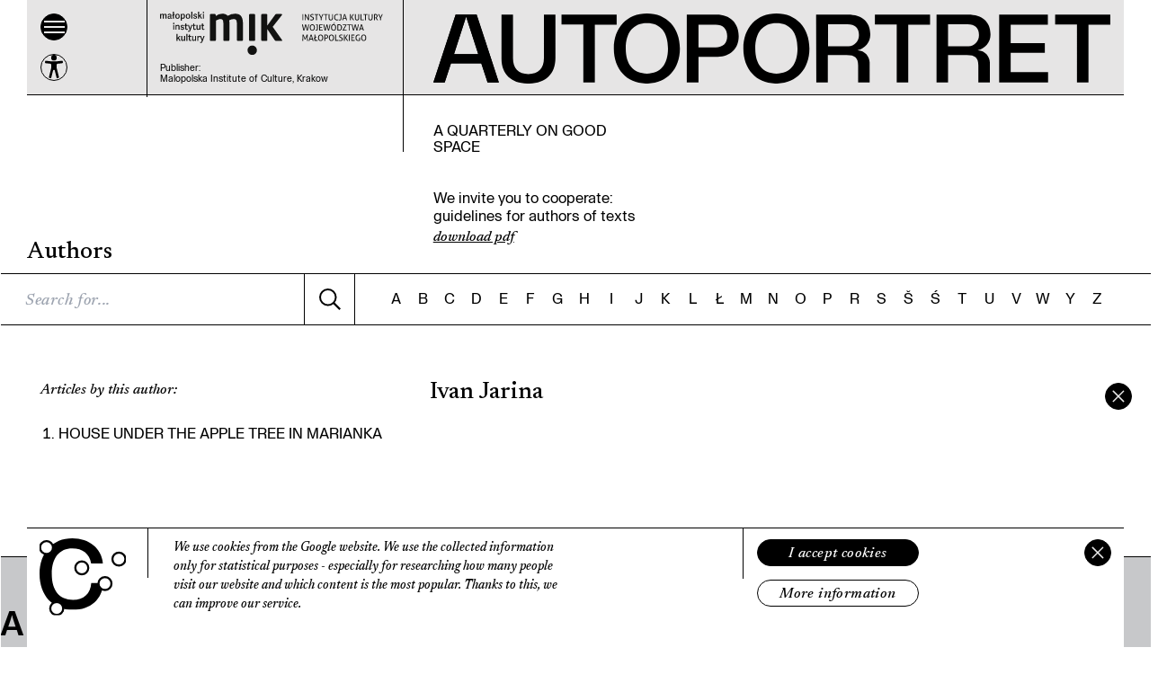

--- FILE ---
content_type: text/html; charset=utf-8
request_url: https://www.autoportret.pl/en/authors/ivan-jarina/
body_size: 78424
content:
<!DOCTYPE html><html><head><meta charSet="utf-8"/><meta http-equiv="x-ua-compatible" content="ie=edge"/><meta name="viewport" content="width=device-width, initial-scale=1, shrink-to-fit=no"/><meta name="generator" content="Gatsby 5.14.1"/><meta name="theme-color" content="#000000"/><style data-href="/styles.0351e87dd9cb6cd79e83.css" data-identity="gatsby-global-css">@charset "UTF-8";.wp-block-audio{margin:0 0 1em}.wp-block-audio figcaption{margin-bottom:1em;margin-top:.5em}.wp-block-audio audio{min-width:300px;width:100%}.wp-block-button__link{background-color:#32373c;border-radius:9999px;box-shadow:none;box-sizing:border-box;color:#fff;cursor:pointer;display:inline-block;font-size:1.125em;overflow-wrap:break-word;padding:calc(.667em + 2px) calc(1.333em + 2px);text-align:center;text-decoration:none}.wp-block-button__link:active,.wp-block-button__link:focus,.wp-block-button__link:hover,.wp-block-button__link:visited{color:#fff}.wp-block-button__link.aligncenter{text-align:center}.wp-block-button__link.alignright{text-align:right}.wp-block-buttons>.wp-block-button.has-custom-width{max-width:none}.wp-block-buttons>.wp-block-button.has-custom-width .wp-block-button__link{width:100%}.wp-block-buttons>.wp-block-button.wp-block-button__width-25{width:calc(25% - .5em)}.wp-block-buttons>.wp-block-button.wp-block-button__width-50{width:calc(50% - .5em)}.wp-block-buttons>.wp-block-button.wp-block-button__width-75{width:calc(75% - .5em)}.wp-block-buttons>.wp-block-button.wp-block-button__width-100{margin-right:0;width:100%}.wp-block-button.is-style-squared,.wp-block-button__link.wp-block-button.is-style-squared{border-radius:0}.wp-block-button.no-border-radius,.wp-block-button__link.no-border-radius{border-radius:0!important}.is-style-outline>.wp-block-button__link,.wp-block-button__link.is-style-outline{border:2px solid;padding:.667em 1.333em}.is-style-outline>.wp-block-button__link:not(.has-text-color),.wp-block-button__link.is-style-outline:not(.has-text-color){color:currentColor}.is-style-outline>.wp-block-button__link:not(.has-background),.wp-block-button__link.is-style-outline:not(.has-background){background-color:transparent}.wp-block-buttons{display:flex;flex-direction:row;flex-wrap:wrap}.wp-block-buttons.is-vertical{flex-direction:column}.wp-block-buttons.is-vertical>.wp-block-button{margin-right:0}.wp-block-buttons.is-vertical>.wp-block-button:last-child{margin-bottom:0}.wp-block-buttons>.wp-block-button{display:inline-block;margin-bottom:.5em;margin-left:0;margin-right:.5em}.wp-block-buttons>.wp-block-button:last-child{margin-right:0}.wp-block-buttons.is-content-justification-left{justify-content:flex-start}.wp-block-buttons.is-content-justification-left.is-vertical{align-items:flex-start}.wp-block-buttons.is-content-justification-center{justify-content:center}.wp-block-buttons.is-content-justification-center.is-vertical{align-items:center}.wp-block-buttons.is-content-justification-right{justify-content:flex-end}.wp-block-buttons.is-content-justification-right>.wp-block-button{margin-left:.5em;margin-right:0}.wp-block-buttons.is-content-justification-right>.wp-block-button:first-child{margin-left:0}.wp-block-buttons.is-content-justification-right.is-vertical{align-items:flex-end}.wp-block-buttons.is-content-justification-space-between{justify-content:space-between}.wp-block-buttons.aligncenter{text-align:center}.wp-block-buttons.alignleft .wp-block-button{margin-left:0;margin-right:.5em}.wp-block-buttons.alignleft .wp-block-button:last-child{margin-right:0}.wp-block-buttons.alignright .wp-block-button{margin-left:.5em;margin-right:0}.wp-block-buttons.alignright .wp-block-button:first-child{margin-left:0}.wp-block-buttons:not(.is-content-justification-space-between,.is-content-justification-right,.is-content-justification-left,.is-content-justification-center) .wp-block-button.aligncenter{margin-bottom:.5em;margin-left:auto;margin-right:auto;width:100%}.wp-block-calendar{text-align:center}.wp-block-calendar tbody td,.wp-block-calendar th{border:1px solid #ddd;padding:.25em}.wp-block-calendar tfoot td{border:none}.wp-block-calendar table{border-collapse:collapse;width:100%}.wp-block-calendar table th{background:#ddd;font-weight:400}.wp-block-calendar a{text-decoration:underline}.wp-block-calendar table caption,.wp-block-calendar table tbody{color:#40464d}.wp-block-categories.alignleft{margin-right:2em}.wp-block-categories.alignright{margin-left:2em}.wp-block-code code{display:block;overflow-wrap:break-word;white-space:pre-wrap}.wp-block-columns{box-sizing:border-box;display:flex;flex-wrap:wrap;margin-bottom:1.75em}@media (min-width:782px){.wp-block-columns{flex-wrap:nowrap}}.wp-block-columns.has-background{padding:1.25em 2.375em}.wp-block-columns.are-vertically-aligned-top{align-items:flex-start}.wp-block-columns.are-vertically-aligned-center{align-items:center}.wp-block-columns.are-vertically-aligned-bottom{align-items:flex-end}.wp-block-column{flex-grow:1;min-width:0;overflow-wrap:break-word;word-break:break-word}@media (max-width:599px){.wp-block-column{flex-basis:100%!important}}@media (min-width:600px) and (max-width:781px){.wp-block-column:not(:only-child){flex-basis:calc(50% - 1em)!important;flex-grow:0}.wp-block-column:nth-child(2n){margin-left:2em}}@media (min-width:782px){.wp-block-column{flex-basis:0;flex-grow:1}.wp-block-column[style*=flex-basis]{flex-grow:0}.wp-block-column:not(:first-child){margin-left:2em}}.wp-block-column.is-vertically-aligned-top{align-self:flex-start}.wp-block-column.is-vertically-aligned-center{align-self:center}.wp-block-column.is-vertically-aligned-bottom{align-self:flex-end}.wp-block-column.is-vertically-aligned-bottom,.wp-block-column.is-vertically-aligned-center,.wp-block-column.is-vertically-aligned-top{width:100%}.wp-block-cover,.wp-block-cover-image{align-items:center;background-position:50%;background-size:cover;box-sizing:border-box;display:flex;justify-content:center;min-height:430px;padding:1em;position:relative;width:100%}.wp-block-cover-image.has-parallax,.wp-block-cover.has-parallax{background-attachment:fixed}@supports (-webkit-overflow-scrolling:touch){.wp-block-cover-image.has-parallax,.wp-block-cover.has-parallax{background-attachment:scroll}}@media (prefers-reduced-motion:reduce){.wp-block-cover-image.has-parallax,.wp-block-cover.has-parallax{background-attachment:scroll}}.wp-block-cover-image.is-repeated,.wp-block-cover.is-repeated{background-repeat:repeat;background-size:auto}.wp-block-cover-image.has-background-dim:not([class*=-background-color]),.wp-block-cover.has-background-dim:not([class*=-background-color]){background-color:#000}.wp-block-cover-image.has-background-dim:before,.wp-block-cover.has-background-dim:before{background-color:inherit;content:""}.wp-block-cover .wp-block-cover__gradient-background,.wp-block-cover-image .wp-block-cover__gradient-background,.wp-block-cover-image.has-background-dim:not(.has-background-gradient):before,.wp-block-cover.has-background-dim:not(.has-background-gradient):before{bottom:0;left:0;opacity:.5;position:absolute;right:0;top:0;z-index:1}.wp-block-cover-image.has-background-dim.has-background-dim-10 .wp-block-cover__gradient-background,.wp-block-cover-image.has-background-dim.has-background-dim-10:not(.has-background-gradient):before,.wp-block-cover.has-background-dim.has-background-dim-10 .wp-block-cover__gradient-background,.wp-block-cover.has-background-dim.has-background-dim-10:not(.has-background-gradient):before{opacity:.1}.wp-block-cover-image.has-background-dim.has-background-dim-20 .wp-block-cover__gradient-background,.wp-block-cover-image.has-background-dim.has-background-dim-20:not(.has-background-gradient):before,.wp-block-cover.has-background-dim.has-background-dim-20 .wp-block-cover__gradient-background,.wp-block-cover.has-background-dim.has-background-dim-20:not(.has-background-gradient):before{opacity:.2}.wp-block-cover-image.has-background-dim.has-background-dim-30 .wp-block-cover__gradient-background,.wp-block-cover-image.has-background-dim.has-background-dim-30:not(.has-background-gradient):before,.wp-block-cover.has-background-dim.has-background-dim-30 .wp-block-cover__gradient-background,.wp-block-cover.has-background-dim.has-background-dim-30:not(.has-background-gradient):before{opacity:.3}.wp-block-cover-image.has-background-dim.has-background-dim-40 .wp-block-cover__gradient-background,.wp-block-cover-image.has-background-dim.has-background-dim-40:not(.has-background-gradient):before,.wp-block-cover.has-background-dim.has-background-dim-40 .wp-block-cover__gradient-background,.wp-block-cover.has-background-dim.has-background-dim-40:not(.has-background-gradient):before{opacity:.4}.wp-block-cover-image.has-background-dim.has-background-dim-50 .wp-block-cover__gradient-background,.wp-block-cover-image.has-background-dim.has-background-dim-50:not(.has-background-gradient):before,.wp-block-cover.has-background-dim.has-background-dim-50 .wp-block-cover__gradient-background,.wp-block-cover.has-background-dim.has-background-dim-50:not(.has-background-gradient):before{opacity:.5}.wp-block-cover-image.has-background-dim.has-background-dim-60 .wp-block-cover__gradient-background,.wp-block-cover-image.has-background-dim.has-background-dim-60:not(.has-background-gradient):before,.wp-block-cover.has-background-dim.has-background-dim-60 .wp-block-cover__gradient-background,.wp-block-cover.has-background-dim.has-background-dim-60:not(.has-background-gradient):before{opacity:.6}.wp-block-cover-image.has-background-dim.has-background-dim-70 .wp-block-cover__gradient-background,.wp-block-cover-image.has-background-dim.has-background-dim-70:not(.has-background-gradient):before,.wp-block-cover.has-background-dim.has-background-dim-70 .wp-block-cover__gradient-background,.wp-block-cover.has-background-dim.has-background-dim-70:not(.has-background-gradient):before{opacity:.7}.wp-block-cover-image.has-background-dim.has-background-dim-80 .wp-block-cover__gradient-background,.wp-block-cover-image.has-background-dim.has-background-dim-80:not(.has-background-gradient):before,.wp-block-cover.has-background-dim.has-background-dim-80 .wp-block-cover__gradient-background,.wp-block-cover.has-background-dim.has-background-dim-80:not(.has-background-gradient):before{opacity:.8}.wp-block-cover-image.has-background-dim.has-background-dim-90 .wp-block-cover__gradient-background,.wp-block-cover-image.has-background-dim.has-background-dim-90:not(.has-background-gradient):before,.wp-block-cover.has-background-dim.has-background-dim-90 .wp-block-cover__gradient-background,.wp-block-cover.has-background-dim.has-background-dim-90:not(.has-background-gradient):before{opacity:.9}.wp-block-cover-image.has-background-dim.has-background-dim-100 .wp-block-cover__gradient-background,.wp-block-cover-image.has-background-dim.has-background-dim-100:not(.has-background-gradient):before,.wp-block-cover.has-background-dim.has-background-dim-100 .wp-block-cover__gradient-background,.wp-block-cover.has-background-dim.has-background-dim-100:not(.has-background-gradient):before{opacity:1}.wp-block-cover-image.alignleft,.wp-block-cover-image.alignright,.wp-block-cover.alignleft,.wp-block-cover.alignright{max-width:420px;width:100%}.wp-block-cover-image:after,.wp-block-cover:after{content:"";display:block;font-size:0;min-height:inherit}@supports (position:sticky){.wp-block-cover-image:after,.wp-block-cover:after{content:none}}.wp-block-cover-image.aligncenter,.wp-block-cover-image.alignleft,.wp-block-cover-image.alignright,.wp-block-cover.aligncenter,.wp-block-cover.alignleft,.wp-block-cover.alignright{display:flex}.wp-block-cover .wp-block-cover__inner-container,.wp-block-cover-image .wp-block-cover__inner-container{color:#fff;width:100%;z-index:1}.wp-block-cover h1:not(.has-text-color),.wp-block-cover h2:not(.has-text-color),.wp-block-cover h3:not(.has-text-color),.wp-block-cover h4:not(.has-text-color),.wp-block-cover h5:not(.has-text-color),.wp-block-cover h6:not(.has-text-color),.wp-block-cover p:not(.has-text-color),.wp-block-cover-image h1:not(.has-text-color),.wp-block-cover-image h2:not(.has-text-color),.wp-block-cover-image h3:not(.has-text-color),.wp-block-cover-image h4:not(.has-text-color),.wp-block-cover-image h5:not(.has-text-color),.wp-block-cover-image h6:not(.has-text-color),.wp-block-cover-image p:not(.has-text-color){color:inherit}.wp-block-cover-image.is-position-top-left,.wp-block-cover.is-position-top-left{align-items:flex-start;justify-content:flex-start}.wp-block-cover-image.is-position-top-center,.wp-block-cover.is-position-top-center{align-items:flex-start;justify-content:center}.wp-block-cover-image.is-position-top-right,.wp-block-cover.is-position-top-right{align-items:flex-start;justify-content:flex-end}.wp-block-cover-image.is-position-center-left,.wp-block-cover.is-position-center-left{align-items:center;justify-content:flex-start}.wp-block-cover-image.is-position-center-center,.wp-block-cover.is-position-center-center{align-items:center;justify-content:center}.wp-block-cover-image.is-position-center-right,.wp-block-cover.is-position-center-right{align-items:center;justify-content:flex-end}.wp-block-cover-image.is-position-bottom-left,.wp-block-cover.is-position-bottom-left{align-items:flex-end;justify-content:flex-start}.wp-block-cover-image.is-position-bottom-center,.wp-block-cover.is-position-bottom-center{align-items:flex-end;justify-content:center}.wp-block-cover-image.is-position-bottom-right,.wp-block-cover.is-position-bottom-right{align-items:flex-end;justify-content:flex-end}.wp-block-cover-image.has-custom-content-position.has-custom-content-position .wp-block-cover__inner-container,.wp-block-cover.has-custom-content-position.has-custom-content-position .wp-block-cover__inner-container{margin:0;width:auto}.wp-block-cover img.wp-block-cover__image-background,.wp-block-cover video.wp-block-cover__video-background,.wp-block-cover-image img.wp-block-cover__image-background,.wp-block-cover-image video.wp-block-cover__video-background{border:none;bottom:0;box-shadow:none;height:100%;left:0;margin:0;max-height:none;max-width:none;-o-object-fit:cover;object-fit:cover;outline:none;padding:0;position:absolute;right:0;top:0;width:100%}.wp-block-cover__image-background,.wp-block-cover__video-background{z-index:0}.wp-block-cover-image-text,.wp-block-cover-image-text a,.wp-block-cover-image-text a:active,.wp-block-cover-image-text a:focus,.wp-block-cover-image-text a:hover,.wp-block-cover-text,.wp-block-cover-text a,.wp-block-cover-text a:active,.wp-block-cover-text a:focus,.wp-block-cover-text a:hover,section.wp-block-cover-image h2,section.wp-block-cover-image h2 a,section.wp-block-cover-image h2 a:active,section.wp-block-cover-image h2 a:focus,section.wp-block-cover-image h2 a:hover{color:#fff}.wp-block-cover-image .wp-block-cover.has-left-content{justify-content:flex-start}.wp-block-cover-image .wp-block-cover.has-right-content{justify-content:flex-end}.wp-block-cover-image.has-left-content .wp-block-cover-image-text,.wp-block-cover.has-left-content .wp-block-cover-text,section.wp-block-cover-image.has-left-content>h2{margin-left:0;text-align:left}.wp-block-cover-image.has-right-content .wp-block-cover-image-text,.wp-block-cover.has-right-content .wp-block-cover-text,section.wp-block-cover-image.has-right-content>h2{margin-right:0;text-align:right}.wp-block-cover .wp-block-cover-text,.wp-block-cover-image .wp-block-cover-image-text,section.wp-block-cover-image>h2{font-size:2em;line-height:1.25;margin-bottom:0;max-width:840px;padding:.44em;text-align:center;z-index:1}.wp-block-embed.alignleft,.wp-block-embed.alignright,.wp-block[data-align=left]>[data-type="core/embed"],.wp-block[data-align=right]>[data-type="core/embed"]{max-width:360px;width:100%}.wp-block-embed.alignleft .wp-block-embed__wrapper,.wp-block-embed.alignright .wp-block-embed__wrapper,.wp-block[data-align=left]>[data-type="core/embed"] .wp-block-embed__wrapper,.wp-block[data-align=right]>[data-type="core/embed"] .wp-block-embed__wrapper{min-width:280px}.wp-block-cover .wp-block-embed{min-height:240px;min-width:320px}.wp-block-embed{margin:0 0 1em}.wp-block-embed figcaption{margin-bottom:1em;margin-top:.5em}.wp-block-embed iframe{max-width:100%}.wp-block-embed__wrapper{position:relative}.wp-embed-responsive .wp-has-aspect-ratio .wp-block-embed__wrapper:before{content:"";display:block;padding-top:50%}.wp-embed-responsive .wp-has-aspect-ratio iframe{bottom:0;height:100%;left:0;position:absolute;right:0;top:0;width:100%}.wp-embed-responsive .wp-embed-aspect-21-9 .wp-block-embed__wrapper:before{padding-top:42.85%}.wp-embed-responsive .wp-embed-aspect-18-9 .wp-block-embed__wrapper:before{padding-top:50%}.wp-embed-responsive .wp-embed-aspect-16-9 .wp-block-embed__wrapper:before{padding-top:56.25%}.wp-embed-responsive .wp-embed-aspect-4-3 .wp-block-embed__wrapper:before{padding-top:75%}.wp-embed-responsive .wp-embed-aspect-1-1 .wp-block-embed__wrapper:before{padding-top:100%}.wp-embed-responsive .wp-embed-aspect-9-16 .wp-block-embed__wrapper:before{padding-top:177.77%}.wp-embed-responsive .wp-embed-aspect-1-2 .wp-block-embed__wrapper:before{padding-top:200%}.wp-block-file{margin-bottom:1.5em}.wp-block-file.aligncenter{text-align:center}.wp-block-file.alignright{text-align:right}.wp-block-file .wp-block-file__button{background:#32373c;border-radius:2em;color:#fff;font-size:.8em;padding:.5em 1em}.wp-block-file a.wp-block-file__button{text-decoration:none}.wp-block-file a.wp-block-file__button:active,.wp-block-file a.wp-block-file__button:focus,.wp-block-file a.wp-block-file__button:hover,.wp-block-file a.wp-block-file__button:visited{box-shadow:none;color:#fff;opacity:.85;text-decoration:none}.wp-block-file *+.wp-block-file__button{margin-left:.75em}.blocks-gallery-grid,.wp-block-gallery{display:flex;flex-wrap:wrap;list-style-type:none;margin:0;padding:0}.blocks-gallery-grid .blocks-gallery-image,.blocks-gallery-grid .blocks-gallery-item,.wp-block-gallery .blocks-gallery-image,.wp-block-gallery .blocks-gallery-item{align-self:flex-start;display:flex;flex-direction:column;flex-grow:1;justify-content:center;margin:0 1em 1em 0;position:relative;width:calc(50% - 1em)}.blocks-gallery-grid .blocks-gallery-image:nth-of-type(2n),.blocks-gallery-grid .blocks-gallery-item:nth-of-type(2n),.wp-block-gallery .blocks-gallery-image:nth-of-type(2n),.wp-block-gallery .blocks-gallery-item:nth-of-type(2n){margin-right:0}.blocks-gallery-grid .blocks-gallery-image figure,.blocks-gallery-grid .blocks-gallery-item figure,.wp-block-gallery .blocks-gallery-image figure,.wp-block-gallery .blocks-gallery-item figure{height:100%;margin:0}@supports (position:sticky){.blocks-gallery-grid .blocks-gallery-image figure,.blocks-gallery-grid .blocks-gallery-item figure,.wp-block-gallery .blocks-gallery-image figure,.wp-block-gallery .blocks-gallery-item figure{align-items:flex-end;display:flex;justify-content:flex-start}}.blocks-gallery-grid .blocks-gallery-image img,.blocks-gallery-grid .blocks-gallery-item img,.wp-block-gallery .blocks-gallery-image img,.wp-block-gallery .blocks-gallery-item img{display:block;height:auto;max-width:100%;width:100%}@supports (position:sticky){.blocks-gallery-grid .blocks-gallery-image img,.blocks-gallery-grid .blocks-gallery-item img,.wp-block-gallery .blocks-gallery-image img,.wp-block-gallery .blocks-gallery-item img{width:auto}}.blocks-gallery-grid .blocks-gallery-image figcaption,.blocks-gallery-grid .blocks-gallery-item figcaption,.wp-block-gallery .blocks-gallery-image figcaption,.wp-block-gallery .blocks-gallery-item figcaption{background:linear-gradient(0deg,rgba(0,0,0,.7),rgba(0,0,0,.3) 70%,transparent);bottom:0;box-sizing:border-box;color:#fff;font-size:.8em;margin:0;max-height:100%;overflow:auto;padding:3em .77em .7em;position:absolute;text-align:center;width:100%}.blocks-gallery-grid .blocks-gallery-image figcaption img,.blocks-gallery-grid .blocks-gallery-item figcaption img,.wp-block-gallery .blocks-gallery-image figcaption img,.wp-block-gallery .blocks-gallery-item figcaption img{display:inline}.blocks-gallery-grid figcaption,.wp-block-gallery figcaption{flex-grow:1}.blocks-gallery-grid.is-cropped .blocks-gallery-image,.blocks-gallery-grid.is-cropped .blocks-gallery-item,.wp-block-gallery.is-cropped .blocks-gallery-image,.wp-block-gallery.is-cropped .blocks-gallery-item{align-self:inherit}.blocks-gallery-grid.is-cropped .blocks-gallery-image a,.blocks-gallery-grid.is-cropped .blocks-gallery-image img,.blocks-gallery-grid.is-cropped .blocks-gallery-item a,.blocks-gallery-grid.is-cropped .blocks-gallery-item img,.wp-block-gallery.is-cropped .blocks-gallery-image a,.wp-block-gallery.is-cropped .blocks-gallery-image img,.wp-block-gallery.is-cropped .blocks-gallery-item a,.wp-block-gallery.is-cropped .blocks-gallery-item img{width:100%}@supports (position:sticky){.blocks-gallery-grid.is-cropped .blocks-gallery-image a,.blocks-gallery-grid.is-cropped .blocks-gallery-image img,.blocks-gallery-grid.is-cropped .blocks-gallery-item a,.blocks-gallery-grid.is-cropped .blocks-gallery-item img,.wp-block-gallery.is-cropped .blocks-gallery-image a,.wp-block-gallery.is-cropped .blocks-gallery-image img,.wp-block-gallery.is-cropped .blocks-gallery-item a,.wp-block-gallery.is-cropped .blocks-gallery-item img{flex:1;height:100%;-o-object-fit:cover;object-fit:cover}}.blocks-gallery-grid.columns-1 .blocks-gallery-image,.blocks-gallery-grid.columns-1 .blocks-gallery-item,.wp-block-gallery.columns-1 .blocks-gallery-image,.wp-block-gallery.columns-1 .blocks-gallery-item{margin-right:0;width:100%}@media (min-width:600px){.blocks-gallery-grid.columns-3 .blocks-gallery-image,.blocks-gallery-grid.columns-3 .blocks-gallery-item,.wp-block-gallery.columns-3 .blocks-gallery-image,.wp-block-gallery.columns-3 .blocks-gallery-item{margin-right:1em;width:calc(33.33333% - .66667em)}.blocks-gallery-grid.columns-4 .blocks-gallery-image,.blocks-gallery-grid.columns-4 .blocks-gallery-item,.wp-block-gallery.columns-4 .blocks-gallery-image,.wp-block-gallery.columns-4 .blocks-gallery-item{margin-right:1em;width:calc(25% - .75em)}.blocks-gallery-grid.columns-5 .blocks-gallery-image,.blocks-gallery-grid.columns-5 .blocks-gallery-item,.wp-block-gallery.columns-5 .blocks-gallery-image,.wp-block-gallery.columns-5 .blocks-gallery-item{margin-right:1em;width:calc(20% - .8em)}.blocks-gallery-grid.columns-6 .blocks-gallery-image,.blocks-gallery-grid.columns-6 .blocks-gallery-item,.wp-block-gallery.columns-6 .blocks-gallery-image,.wp-block-gallery.columns-6 .blocks-gallery-item{margin-right:1em;width:calc(16.66667% - .83333em)}.blocks-gallery-grid.columns-7 .blocks-gallery-image,.blocks-gallery-grid.columns-7 .blocks-gallery-item,.wp-block-gallery.columns-7 .blocks-gallery-image,.wp-block-gallery.columns-7 .blocks-gallery-item{margin-right:1em;width:calc(14.28571% - .85714em)}.blocks-gallery-grid.columns-8 .blocks-gallery-image,.blocks-gallery-grid.columns-8 .blocks-gallery-item,.wp-block-gallery.columns-8 .blocks-gallery-image,.wp-block-gallery.columns-8 .blocks-gallery-item{margin-right:1em;width:calc(12.5% - .875em)}.blocks-gallery-grid.columns-1 .blocks-gallery-image:nth-of-type(1n),.blocks-gallery-grid.columns-1 .blocks-gallery-item:nth-of-type(1n),.blocks-gallery-grid.columns-2 .blocks-gallery-image:nth-of-type(2n),.blocks-gallery-grid.columns-2 .blocks-gallery-item:nth-of-type(2n),.blocks-gallery-grid.columns-3 .blocks-gallery-image:nth-of-type(3n),.blocks-gallery-grid.columns-3 .blocks-gallery-item:nth-of-type(3n),.blocks-gallery-grid.columns-4 .blocks-gallery-image:nth-of-type(4n),.blocks-gallery-grid.columns-4 .blocks-gallery-item:nth-of-type(4n),.blocks-gallery-grid.columns-5 .blocks-gallery-image:nth-of-type(5n),.blocks-gallery-grid.columns-5 .blocks-gallery-item:nth-of-type(5n),.blocks-gallery-grid.columns-6 .blocks-gallery-image:nth-of-type(6n),.blocks-gallery-grid.columns-6 .blocks-gallery-item:nth-of-type(6n),.blocks-gallery-grid.columns-7 .blocks-gallery-image:nth-of-type(7n),.blocks-gallery-grid.columns-7 .blocks-gallery-item:nth-of-type(7n),.blocks-gallery-grid.columns-8 .blocks-gallery-image:nth-of-type(8n),.blocks-gallery-grid.columns-8 .blocks-gallery-item:nth-of-type(8n),.wp-block-gallery.columns-1 .blocks-gallery-image:nth-of-type(1n),.wp-block-gallery.columns-1 .blocks-gallery-item:nth-of-type(1n),.wp-block-gallery.columns-2 .blocks-gallery-image:nth-of-type(2n),.wp-block-gallery.columns-2 .blocks-gallery-item:nth-of-type(2n),.wp-block-gallery.columns-3 .blocks-gallery-image:nth-of-type(3n),.wp-block-gallery.columns-3 .blocks-gallery-item:nth-of-type(3n),.wp-block-gallery.columns-4 .blocks-gallery-image:nth-of-type(4n),.wp-block-gallery.columns-4 .blocks-gallery-item:nth-of-type(4n),.wp-block-gallery.columns-5 .blocks-gallery-image:nth-of-type(5n),.wp-block-gallery.columns-5 .blocks-gallery-item:nth-of-type(5n),.wp-block-gallery.columns-6 .blocks-gallery-image:nth-of-type(6n),.wp-block-gallery.columns-6 .blocks-gallery-item:nth-of-type(6n),.wp-block-gallery.columns-7 .blocks-gallery-image:nth-of-type(7n),.wp-block-gallery.columns-7 .blocks-gallery-item:nth-of-type(7n),.wp-block-gallery.columns-8 .blocks-gallery-image:nth-of-type(8n),.wp-block-gallery.columns-8 .blocks-gallery-item:nth-of-type(8n){margin-right:0}}.blocks-gallery-grid .blocks-gallery-image:last-child,.blocks-gallery-grid .blocks-gallery-item:last-child,.wp-block-gallery .blocks-gallery-image:last-child,.wp-block-gallery .blocks-gallery-item:last-child{margin-right:0}.blocks-gallery-grid.alignleft,.blocks-gallery-grid.alignright,.wp-block-gallery.alignleft,.wp-block-gallery.alignright{max-width:420px;width:100%}.blocks-gallery-grid.aligncenter .blocks-gallery-item figure,.wp-block-gallery.aligncenter .blocks-gallery-item figure{justify-content:center}.wp-block-group{box-sizing:border-box}h1.has-background,h2.has-background,h3.has-background,h4.has-background,h5.has-background,h6.has-background{padding:1.25em 2.375em}.wp-block-image{margin:0 0 1em}.wp-block-image img,.wp-caption{max-width:100%}.wp-block-image:not(.is-style-rounded) img{border-radius:inherit}.wp-block-image.aligncenter{text-align:center}.wp-block-image.alignfull img,.wp-block-image.alignwide img{width:100%}.wp-block-image .aligncenter,.wp-block-image .alignleft,.wp-block-image .alignright{display:table}.wp-block-image .aligncenter>figcaption,.wp-block-image .alignleft>figcaption,.wp-block-image .alignright>figcaption{caption-side:bottom;display:table-caption}.wp-block-image .alignleft{float:left;margin:.5em 1em .5em 0}.wp-block-image .alignright{float:right;margin:.5em 0 .5em 1em}.wp-block-image .aligncenter{margin-left:auto;margin-right:auto}.wp-block-image figcaption{margin-bottom:1em;margin-top:.5em}.wp-block-image.is-style-circle-mask img,.wp-block-image.is-style-rounded img{border-radius:9999px}@supports ((-webkit-mask-image:none) or (mask-image:none)) or (-webkit-mask-image:none){.wp-block-image.is-style-circle-mask img{border-radius:0;-webkit-mask-image:url('data:image/svg+xml;utf8,<svg viewBox="0 0 100 100" xmlns="http://www.w3.org/2000/svg"><circle cx="50" cy="50" r="50"/></svg>');mask-image:url('data:image/svg+xml;utf8,<svg viewBox="0 0 100 100" xmlns="http://www.w3.org/2000/svg"><circle cx="50" cy="50" r="50"/></svg>');mask-mode:alpha;-webkit-mask-position:center;mask-position:center;-webkit-mask-repeat:no-repeat;mask-repeat:no-repeat;-webkit-mask-size:contain;mask-size:contain}}ol.wp-block-latest-comments{padding-left:0}.wp-block-latest-comments__comment{line-height:1.1;list-style:none;margin-bottom:1em}.has-avatars .wp-block-latest-comments__comment{list-style:none;min-height:2.25em}.has-avatars .wp-block-latest-comments__comment .wp-block-latest-comments__comment-excerpt,.has-avatars .wp-block-latest-comments__comment .wp-block-latest-comments__comment-meta{margin-left:3.25em}.has-dates .wp-block-latest-comments__comment,.has-excerpts .wp-block-latest-comments__comment{line-height:1.5}.wp-block-latest-comments__comment-excerpt p{font-size:.875em;line-height:1.8;margin:.36em 0 1.4em}.wp-block-latest-comments__comment-date{display:block;font-size:.75em}.wp-block-latest-comments .avatar,.wp-block-latest-comments__comment-avatar{border-radius:1.5em;display:block;float:left;height:2.5em;margin-right:.75em;width:2.5em}.wp-block-latest-posts.alignleft{margin-right:2em}.wp-block-latest-posts.alignright{margin-left:2em}.wp-block-latest-posts.wp-block-latest-posts__list{list-style:none}.wp-block-latest-posts.wp-block-latest-posts__list li{clear:both}.wp-block-latest-posts.is-grid{display:flex;flex-wrap:wrap;padding:0}.wp-block-latest-posts.is-grid li{margin:0 1.25em 1.25em 0;width:100%}@media (min-width:600px){.wp-block-latest-posts.columns-2 li{width:calc(50% - .625em)}.wp-block-latest-posts.columns-2 li:nth-child(2n){margin-right:0}.wp-block-latest-posts.columns-3 li{width:calc(33.33333% - .83333em)}.wp-block-latest-posts.columns-3 li:nth-child(3n){margin-right:0}.wp-block-latest-posts.columns-4 li{width:calc(25% - .9375em)}.wp-block-latest-posts.columns-4 li:nth-child(4n){margin-right:0}.wp-block-latest-posts.columns-5 li{width:calc(20% - 1em)}.wp-block-latest-posts.columns-5 li:nth-child(5n){margin-right:0}.wp-block-latest-posts.columns-6 li{width:calc(16.66667% - 1.04167em)}.wp-block-latest-posts.columns-6 li:nth-child(6n){margin-right:0}}.wp-block-latest-posts__post-author,.wp-block-latest-posts__post-date{color:#555;display:block;font-size:.8125em}.wp-block-latest-posts__post-excerpt{margin-bottom:1em;margin-top:.5em}.wp-block-latest-posts__featured-image a{display:inline-block}.wp-block-latest-posts__featured-image img{height:auto;width:auto}.wp-block-latest-posts__featured-image.alignleft{margin-right:1em}.wp-block-latest-posts__featured-image.alignright{margin-left:1em}.wp-block-latest-posts__featured-image.aligncenter{margin-bottom:1em;text-align:center}.block-editor-image-alignment-control__row .components-base-control__field{align-items:center;display:flex;justify-content:space-between}.block-editor-image-alignment-control__row .components-base-control__field .components-base-control__label{margin-bottom:0}ol.has-background,ul.has-background{padding:1.25em 2.375em}.wp-block-media-text{
  /*!rtl:begin:ignore*/direction:ltr;
  /*!rtl:end:ignore*/display:grid;grid-template-columns:50% 1fr;grid-template-rows:auto}.wp-block-media-text.has-media-on-the-right{grid-template-columns:1fr 50%}.wp-block-media-text.is-vertically-aligned-top .wp-block-media-text__content,.wp-block-media-text.is-vertically-aligned-top .wp-block-media-text__media{align-self:start}.wp-block-media-text .wp-block-media-text__content,.wp-block-media-text .wp-block-media-text__media,.wp-block-media-text.is-vertically-aligned-center .wp-block-media-text__content,.wp-block-media-text.is-vertically-aligned-center .wp-block-media-text__media{align-self:center}.wp-block-media-text.is-vertically-aligned-bottom .wp-block-media-text__content,.wp-block-media-text.is-vertically-aligned-bottom .wp-block-media-text__media{align-self:end}.wp-block-media-text .wp-block-media-text__media{
  /*!rtl:begin:ignore*/grid-column:1;grid-row:1;
  /*!rtl:end:ignore*/margin:0}.wp-block-media-text .wp-block-media-text__content{direction:ltr;
  /*!rtl:begin:ignore*/grid-column:2;grid-row:1;
  /*!rtl:end:ignore*/padding:0 8%;word-break:break-word}.wp-block-media-text.has-media-on-the-right .wp-block-media-text__media{
  /*!rtl:begin:ignore*/grid-column:2;grid-row:1
  /*!rtl:end:ignore*/}.wp-block-media-text.has-media-on-the-right .wp-block-media-text__content{
  /*!rtl:begin:ignore*/grid-column:1;grid-row:1
  /*!rtl:end:ignore*/}.wp-block-media-text__media img,.wp-block-media-text__media video{max-width:unset;vertical-align:middle;width:100%}.wp-block-media-text.is-image-fill .wp-block-media-text__media{background-size:cover;height:100%;min-height:250px}.wp-block-media-text.is-image-fill .wp-block-media-text__media>a{display:block;height:100%}.wp-block-media-text.is-image-fill .wp-block-media-text__media img{clip:rect(0,0,0,0);border:0;height:1px;margin:-1px;overflow:hidden;padding:0;position:absolute;width:1px}@media (max-width:600px){.wp-block-media-text.is-stacked-on-mobile{grid-template-columns:100%!important}.wp-block-media-text.is-stacked-on-mobile .wp-block-media-text__media{grid-column:1;grid-row:1}.wp-block-media-text.is-stacked-on-mobile .wp-block-media-text__content{grid-column:1;grid-row:2}}.wp-block-navigation ul,.wp-block-navigation ul li{list-style:none;padding:0}.wp-block-navigation__container{align-items:center;display:flex;flex-wrap:wrap;list-style:none;margin:0;padding-left:0}.is-vertical .wp-block-navigation__container{display:block}.items-justified-center>ul{justify-content:center}.items-justified-right>ul{justify-content:flex-end}.items-justified-space-between>ul{justify-content:space-between}.wp-block-navigation .wp-block-navigation-link,.wp-block-navigation .wp-block-pages-list__item{align-items:center;display:flex;margin:0 .5em 0 0;position:relative}.wp-block-navigation .wp-block-navigation-link .wp-block-navigation-link__container:empty,.wp-block-navigation .wp-block-pages-list__item .wp-block-navigation-link__container:empty{display:none}.wp-block-navigation .wp-block-navigation__container>.wp-block-navigation-link:last-child,.wp-block-navigation .wp-block-navigation__container>.wp-block-pages-list__item:last-child{margin-right:0}.wp-block-navigation .wp-block-navigation-link__content,.wp-block-navigation .wp-block-pages-list__item__link{color:inherit;display:block;padding:.5em 1em}.wp-block-navigation[style*=text-decoration] .wp-block-navigation-link,.wp-block-navigation[style*=text-decoration] .wp-block-navigation-link__container,.wp-block-navigation[style*=text-decoration] .wp-block-navigation-link__content,.wp-block-navigation[style*=text-decoration] .wp-block-navigation-link__content:active,.wp-block-navigation[style*=text-decoration] .wp-block-navigation-link__content:focus,.wp-block-navigation[style*=text-decoration] .wp-block-pages-list__item,.wp-block-navigation[style*=text-decoration] .wp-block-pages-list__item__link,.wp-block-navigation[style*=text-decoration] .wp-block-pages-list__item__link:active,.wp-block-navigation[style*=text-decoration] .wp-block-pages-list__item__link:focus{text-decoration:inherit}.wp-block-navigation:not([style*=text-decoration]) .wp-block-navigation-link__content,.wp-block-navigation:not([style*=text-decoration]) .wp-block-navigation-link__content:active,.wp-block-navigation:not([style*=text-decoration]) .wp-block-navigation-link__content:focus,.wp-block-navigation:not([style*=text-decoration]) .wp-block-pages-list__item__link,.wp-block-navigation:not([style*=text-decoration]) .wp-block-pages-list__item__link:active,.wp-block-navigation:not([style*=text-decoration]) .wp-block-pages-list__item__link:focus{text-decoration:none}.wp-block-navigation .wp-block-navigation-link__label{overflow-wrap:break-word;word-break:normal}.wp-block-navigation .wp-block-navigation-link__submenu-icon,.wp-block-navigation .wp-block-page-list__submenu-icon{height:inherit;padding:.375em 1em .375em 0}.wp-block-navigation .wp-block-navigation-link__submenu-icon svg,.wp-block-navigation .wp-block-page-list__submenu-icon svg{stroke:currentColor}.wp-block-navigation .has-child>.wp-block-navigation-link__content,.wp-block-navigation .has-child>.wp-block-pages-list__item__link{padding-right:.5em}.wp-block-navigation .has-child .submenu-container,.wp-block-navigation .has-child .wp-block-navigation-link__container{align-items:normal;background-color:inherit;color:inherit;display:flex;flex-direction:column;left:0;min-width:200px;opacity:0;position:absolute;top:100%;transition:opacity .1s linear;visibility:hidden;z-index:2}.wp-block-navigation .has-child .submenu-container>.wp-block-navigation-link,.wp-block-navigation .has-child .submenu-container>.wp-block-pages-list__item,.wp-block-navigation .has-child .wp-block-navigation-link__container>.wp-block-navigation-link,.wp-block-navigation .has-child .wp-block-navigation-link__container>.wp-block-pages-list__item{margin:0}.wp-block-navigation .has-child .submenu-container>.wp-block-navigation-link>.wp-block-navigation-link__content,.wp-block-navigation .has-child .submenu-container>.wp-block-navigation-link>.wp-block-pages-list__item__link,.wp-block-navigation .has-child .submenu-container>.wp-block-pages-list__item>.wp-block-navigation-link__content,.wp-block-navigation .has-child .submenu-container>.wp-block-pages-list__item>.wp-block-pages-list__item__link,.wp-block-navigation .has-child .wp-block-navigation-link__container>.wp-block-navigation-link>.wp-block-navigation-link__content,.wp-block-navigation .has-child .wp-block-navigation-link__container>.wp-block-navigation-link>.wp-block-pages-list__item__link,.wp-block-navigation .has-child .wp-block-navigation-link__container>.wp-block-pages-list__item>.wp-block-navigation-link__content,.wp-block-navigation .has-child .wp-block-navigation-link__container>.wp-block-pages-list__item>.wp-block-pages-list__item__link{flex-grow:1}.wp-block-navigation .has-child .submenu-container>.wp-block-navigation-link>.wp-block-navigation-link__submenu-icon,.wp-block-navigation .has-child .submenu-container>.wp-block-navigation-link>.wp-block-page-list__submenu-icon,.wp-block-navigation .has-child .submenu-container>.wp-block-pages-list__item>.wp-block-navigation-link__submenu-icon,.wp-block-navigation .has-child .submenu-container>.wp-block-pages-list__item>.wp-block-page-list__submenu-icon,.wp-block-navigation .has-child .wp-block-navigation-link__container>.wp-block-navigation-link>.wp-block-navigation-link__submenu-icon,.wp-block-navigation .has-child .wp-block-navigation-link__container>.wp-block-navigation-link>.wp-block-page-list__submenu-icon,.wp-block-navigation .has-child .wp-block-navigation-link__container>.wp-block-pages-list__item>.wp-block-navigation-link__submenu-icon,.wp-block-navigation .has-child .wp-block-navigation-link__container>.wp-block-pages-list__item>.wp-block-page-list__submenu-icon{padding-right:.5em}@media (min-width:782px){.wp-block-navigation .has-child .submenu-container .submenu-container,.wp-block-navigation .has-child .submenu-container .wp-block-navigation-link__container,.wp-block-navigation .has-child .wp-block-navigation-link__container .submenu-container,.wp-block-navigation .has-child .wp-block-navigation-link__container .wp-block-navigation-link__container{left:100%;top:0}.wp-block-navigation .has-child .submenu-container .submenu-container:before,.wp-block-navigation .has-child .submenu-container .wp-block-navigation-link__container:before,.wp-block-navigation .has-child .wp-block-navigation-link__container .submenu-container:before,.wp-block-navigation .has-child .wp-block-navigation-link__container .wp-block-navigation-link__container:before{background:transparent;content:"";display:block;height:100%;position:absolute;right:100%;width:.5em}.wp-block-navigation .has-child .submenu-container .wp-block-navigation-link__submenu-icon svg,.wp-block-navigation .has-child .submenu-container .wp-block-page-list__submenu-icon svg,.wp-block-navigation .has-child .wp-block-navigation-link__container .wp-block-navigation-link__submenu-icon svg,.wp-block-navigation .has-child .wp-block-navigation-link__container .wp-block-page-list__submenu-icon svg{transform:rotate(-90deg)}}.wp-block-navigation .has-child:hover>.wp-block-navigation-link__container{opacity:1;visibility:visible}.wp-block-navigation .has-child:focus-within>.wp-block-navigation-link__container{opacity:1;visibility:visible}.wp-block-navigation .has-child:hover{cursor:pointer}.wp-block-navigation .has-child:hover>.submenu-container{opacity:1;visibility:visible}.wp-block-navigation .has-child:focus-within{cursor:pointer}.wp-block-navigation .has-child:focus-within>.submenu-container{opacity:1;visibility:visible}.wp-block-navigation.items-justified-right .has-child .submenu-container,.wp-block-navigation.items-justified-right .has-child .wp-block-navigation-link__container,.wp-block-navigation.items-justified-space-between>.submenu-container>.has-child:last-child .submenu-container,.wp-block-navigation.items-justified-space-between>.submenu-container>.has-child:last-child .wp-block-navigation-link__container,.wp-block-navigation.items-justified-space-between>.wp-block-navigation__container>.has-child:last-child .submenu-container,.wp-block-navigation.items-justified-space-between>.wp-block-navigation__container>.has-child:last-child .wp-block-navigation-link__container{left:auto;right:0}.wp-block-navigation.items-justified-right .has-child .submenu-container .submenu-container,.wp-block-navigation.items-justified-right .has-child .submenu-container .wp-block-navigation-link__container,.wp-block-navigation.items-justified-right .has-child .wp-block-navigation-link__container .submenu-container,.wp-block-navigation.items-justified-right .has-child .wp-block-navigation-link__container .wp-block-navigation-link__container,.wp-block-navigation.items-justified-space-between>.submenu-container>.has-child:last-child .submenu-container .submenu-container,.wp-block-navigation.items-justified-space-between>.submenu-container>.has-child:last-child .submenu-container .wp-block-navigation-link__container,.wp-block-navigation.items-justified-space-between>.submenu-container>.has-child:last-child .wp-block-navigation-link__container .submenu-container,.wp-block-navigation.items-justified-space-between>.submenu-container>.has-child:last-child .wp-block-navigation-link__container .wp-block-navigation-link__container,.wp-block-navigation.items-justified-space-between>.wp-block-navigation__container>.has-child:last-child .submenu-container .submenu-container,.wp-block-navigation.items-justified-space-between>.wp-block-navigation__container>.has-child:last-child .submenu-container .wp-block-navigation-link__container,.wp-block-navigation.items-justified-space-between>.wp-block-navigation__container>.has-child:last-child .wp-block-navigation-link__container .submenu-container,.wp-block-navigation.items-justified-space-between>.wp-block-navigation__container>.has-child:last-child .wp-block-navigation-link__container .wp-block-navigation-link__container{left:auto;right:100%}.wp-block-navigation:not(.has-background) .submenu-container,.wp-block-navigation:not(.has-background) .wp-block-navigation__container .wp-block-navigation-link__container{background-color:#fff;border:1px solid rgba(0,0,0,.15);color:#000}.wp-block-navigation:not(.has-background) .submenu-container .submenu-container,.wp-block-navigation:not(.has-background) .submenu-container .wp-block-navigation-link__container,.wp-block-navigation:not(.has-background) .wp-block-navigation__container .wp-block-navigation-link__container .submenu-container,.wp-block-navigation:not(.has-background) .wp-block-navigation__container .wp-block-navigation-link__container .wp-block-navigation-link__container{top:-1px}.wp-block-navigation .wp-block-page-list{background-color:inherit;display:flex;flex-wrap:wrap}.wp-block-navigation .wp-block-pages-list__item{background-color:inherit}.wp-block-navigation .wp-block-page-list__submenu-icon{display:none}.is-vertical .wp-block-navigation__container .wp-block-page-list,.wp-block-navigation .show-submenu-icons .wp-block-page-list__submenu-icon{display:block}.is-small-text{font-size:.875em}.is-regular-text{font-size:1em}.is-large-text{font-size:2.25em}.is-larger-text{font-size:3em}.has-drop-cap:not(:focus):first-letter{float:left;font-size:8.4em;font-style:normal;font-weight:100;line-height:.68;margin:.05em .1em 0 0;text-transform:uppercase}p.has-drop-cap.has-background{overflow:hidden}p.has-background{padding:1.25em 2.375em}p.has-text-color a{color:inherit}.wp-block-post-author{display:flex;flex-wrap:wrap}.wp-block-post-author__byline{font-size:.5em;margin-bottom:0;margin-top:0;width:100%}.wp-block-post-author__avatar{margin-right:1em}.wp-block-post-author__bio{font-size:.7em;margin-bottom:.7em}.wp-block-post-author__content{flex-basis:0;flex-grow:1}.wp-block-post-author__name{font-weight:700;margin:0}.wp-block-post-comments-form input[type=submit]{background-color:#32373c;border:none;border-radius:9999px;box-shadow:none;color:#fff;cursor:pointer;display:inline-block;font-size:1.125em;overflow-wrap:break-word;padding:.667em 1.333em;text-align:center;text-decoration:none}.wp-block-post-comments-form input[type=submit]:active,.wp-block-post-comments-form input[type=submit]:focus,.wp-block-post-comments-form input[type=submit]:hover,.wp-block-post-comments-form input[type=submit]:visited{color:#fff}.wp-block-post-excerpt__more-link{display:inline-block}.wp-block-preformatted{white-space:pre-wrap}.wp-block-preformatted.has-background{padding:1.25em 2.375em}.wp-block-pullquote{margin:0 0 1em;padding:3em 0;text-align:center}.wp-block-pullquote.alignleft,.wp-block-pullquote.alignright{max-width:420px}.wp-block-pullquote.alignleft p,.wp-block-pullquote.alignright p{font-size:1.25em}.wp-block-pullquote p{font-size:1.75em;line-height:1.6}.wp-block-pullquote cite,.wp-block-pullquote footer{position:relative}.wp-block-pullquote .has-text-color a{color:inherit}.wp-block-pullquote:not(.is-style-solid-color){background:none}.wp-block-pullquote.is-style-solid-color{border:none}.wp-block-pullquote.is-style-solid-color blockquote{margin-left:auto;margin-right:auto;max-width:60%;text-align:left}.wp-block-pullquote.is-style-solid-color blockquote p{font-size:2em;margin-bottom:0;margin-top:0}.wp-block-pullquote.is-style-solid-color blockquote cite{font-style:normal;text-transform:none}.wp-block-pullquote cite{color:inherit}.wp-block-query-loop{list-style:none;max-width:100%;padding:0}.wp-block-query-loop li{clear:both}.wp-block-query-loop.is-flex-container{display:flex;flex-direction:row;flex-wrap:wrap}.wp-block-query-loop.is-flex-container li{margin:0 0 1.25em;width:100%}@media (min-width:600px){.wp-block-query-loop.is-flex-container li{margin-right:1.25em}.wp-block-query-loop.is-flex-container.is-flex-container.columns-2>li{width:calc(50% - .625em)}.wp-block-query-loop.is-flex-container.is-flex-container.columns-2>li:nth-child(2n){margin-right:0}.wp-block-query-loop.is-flex-container.is-flex-container.columns-3>li{width:calc(33.33333% - .83333em)}.wp-block-query-loop.is-flex-container.is-flex-container.columns-3>li:nth-child(3n){margin-right:0}.wp-block-query-loop.is-flex-container.is-flex-container.columns-4>li{width:calc(25% - .9375em)}.wp-block-query-loop.is-flex-container.is-flex-container.columns-4>li:nth-child(4n){margin-right:0}.wp-block-query-loop.is-flex-container.is-flex-container.columns-5>li{width:calc(20% - 1em)}.wp-block-query-loop.is-flex-container.is-flex-container.columns-5>li:nth-child(5n){margin-right:0}.wp-block-query-loop.is-flex-container.is-flex-container.columns-6>li{width:calc(16.66667% - 1.04167em)}.wp-block-query-loop.is-flex-container.is-flex-container.columns-6>li:nth-child(6n){margin-right:0}}.wp-block-query-pagination{display:flex;flex-direction:row;flex-wrap:wrap}.wp-block-query-pagination>.wp-block-query-pagination-next,.wp-block-query-pagination>.wp-block-query-pagination-numbers,.wp-block-query-pagination>.wp-block-query-pagination-previous{display:inline-block;margin-bottom:.5em;margin-right:.5em}.wp-block-query-pagination>.wp-block-query-pagination-next:last-child,.wp-block-query-pagination>.wp-block-query-pagination-numbers:last-child,.wp-block-query-pagination>.wp-block-query-pagination-previous:last-child{margin-right:0}.wp-block-quote.is-large,.wp-block-quote.is-style-large{margin-bottom:1em;padding:0 1em}.wp-block-quote.is-large p,.wp-block-quote.is-style-large p{font-size:1.5em;font-style:italic;line-height:1.6}.wp-block-quote.is-large cite,.wp-block-quote.is-large footer,.wp-block-quote.is-style-large cite,.wp-block-quote.is-style-large footer{font-size:1.125em;text-align:right}.wp-block-rss.wp-block-rss{box-sizing:border-box}.wp-block-rss.alignleft{margin-right:2em}.wp-block-rss.alignright{margin-left:2em}.wp-block-rss.is-grid{display:flex;flex-wrap:wrap;list-style:none;padding:0}.wp-block-rss.is-grid li{margin:0 1em 1em 0;width:100%}@media (min-width:600px){.wp-block-rss.columns-2 li{width:calc(50% - 1em)}.wp-block-rss.columns-3 li{width:calc(33.33333% - 1em)}.wp-block-rss.columns-4 li{width:calc(25% - 1em)}.wp-block-rss.columns-5 li{width:calc(20% - 1em)}.wp-block-rss.columns-6 li{width:calc(16.66667% - 1em)}}.wp-block-rss__item-author,.wp-block-rss__item-publish-date{color:#555;display:block;font-size:.8125em}.wp-block-search .wp-block-search__button{background:#f7f7f7;border:1px solid #ccc;color:#32373c;margin-left:.625em;padding:.375em .625em;word-break:normal}.wp-block-search .wp-block-search__button.has-icon{line-height:0}.wp-block-search .wp-block-search__button svg{min-height:1.5em;min-width:1.5em}.wp-block-search .wp-block-search__inside-wrapper{display:flex;flex:auto;flex-wrap:nowrap;max-width:100%}.wp-block-search .wp-block-search__label{width:100%}.wp-block-search .wp-block-search__input{border:1px solid #949494;flex-grow:1;min-width:3em}.wp-block-search.wp-block-search__button-only .wp-block-search__button{margin-left:0}.wp-block-search.wp-block-search__button-inside .wp-block-search__inside-wrapper{border:1px solid #949494;padding:4px}.wp-block-search.wp-block-search__button-inside .wp-block-search__inside-wrapper .wp-block-search__input{border:none;border-radius:0;padding:0 0 0 .25em}.wp-block-search.wp-block-search__button-inside .wp-block-search__inside-wrapper .wp-block-search__input:focus{outline:none}.wp-block-search.wp-block-search__button-inside .wp-block-search__inside-wrapper .wp-block-search__button{padding:.125em .5em}.wp-block-search.aligncenter .wp-block-search__inside-wrapper{margin:auto}.wp-block-separator{border-bottom:1px solid;border-top:1px solid}.wp-block-separator.is-style-wide{border-bottom-width:1px}.wp-block-separator.is-style-dots{background:none!important;border:none;height:auto;line-height:1;text-align:center;width:none}.wp-block-separator.is-style-dots:before{color:currentColor;content:"···";font-family:serif;font-size:1.5em;letter-spacing:2em;padding-left:2em}.wp-block-site-logo{line-height:0}.wp-block-site-logo a{display:inline-block}.wp-block-site-logo:not(.is-resized) img{width:120px}.wp-block-site-logo .aligncenter{display:table}.wp-block-site-logo.is-style-rounded img{border-radius:9999px}.wp-block-social-links{display:flex;flex-wrap:wrap;margin-left:0;padding-left:0;padding-right:0;text-indent:0}.wp-block-social-links .wp-social-link a,.wp-block-social-links .wp-social-link a:hover{border-bottom:0;box-shadow:none;text-decoration:none}.wp-block-social-links .wp-social-link.wp-social-link.wp-social-link{margin:4px 8px 4px 0}.wp-block-social-links .wp-social-link a{padding:.25em}.wp-block-social-links .wp-social-link svg{height:1em;width:1em}.wp-block-social-links.has-small-icon-size{font-size:16px}.wp-block-social-links,.wp-block-social-links.has-normal-icon-size{font-size:24px}.wp-block-social-links.has-large-icon-size{font-size:36px}.wp-block-social-links.has-huge-icon-size{font-size:48px}.wp-block-social-links.aligncenter{display:flex;justify-content:center}.wp-block-social-links.alignright{justify-content:flex-end}.wp-social-link{border-radius:9999px;display:block;height:auto;transition:transform .1s ease}@media (prefers-reduced-motion:reduce){.wp-social-link{transition-delay:0s;transition-duration:0s}}.wp-social-link a{display:block;line-height:0;transition:transform .1s ease}.wp-social-link a,.wp-social-link a:active,.wp-social-link a:hover,.wp-social-link a:visited,.wp-social-link svg{fill:currentColor;color:currentColor}.wp-social-link:hover{transform:scale(1.1)}.wp-block-social-links:not(.is-style-logos-only) .wp-social-link{background-color:#f0f0f0;color:#444}.wp-block-social-links:not(.is-style-logos-only) .wp-social-link-amazon{background-color:#f90;color:#fff}.wp-block-social-links:not(.is-style-logos-only) .wp-social-link-bandcamp{background-color:#1ea0c3;color:#fff}.wp-block-social-links:not(.is-style-logos-only) .wp-social-link-behance{background-color:#0757fe;color:#fff}.wp-block-social-links:not(.is-style-logos-only) .wp-social-link-codepen{background-color:#1e1f26;color:#fff}.wp-block-social-links:not(.is-style-logos-only) .wp-social-link-deviantart{background-color:#02e49b;color:#fff}.wp-block-social-links:not(.is-style-logos-only) .wp-social-link-dribbble{background-color:#e94c89;color:#fff}.wp-block-social-links:not(.is-style-logos-only) .wp-social-link-dropbox{background-color:#4280ff;color:#fff}.wp-block-social-links:not(.is-style-logos-only) .wp-social-link-etsy{background-color:#f45800;color:#fff}.wp-block-social-links:not(.is-style-logos-only) .wp-social-link-facebook{background-color:#1778f2;color:#fff}.wp-block-social-links:not(.is-style-logos-only) .wp-social-link-fivehundredpx{background-color:#000;color:#fff}.wp-block-social-links:not(.is-style-logos-only) .wp-social-link-flickr{background-color:#0461dd;color:#fff}.wp-block-social-links:not(.is-style-logos-only) .wp-social-link-foursquare{background-color:#e65678;color:#fff}.wp-block-social-links:not(.is-style-logos-only) .wp-social-link-github{background-color:#24292d;color:#fff}.wp-block-social-links:not(.is-style-logos-only) .wp-social-link-goodreads{background-color:#eceadd;color:#382110}.wp-block-social-links:not(.is-style-logos-only) .wp-social-link-google{background-color:#ea4434;color:#fff}.wp-block-social-links:not(.is-style-logos-only) .wp-social-link-instagram{background-color:#f00075;color:#fff}.wp-block-social-links:not(.is-style-logos-only) .wp-social-link-lastfm{background-color:#e21b24;color:#fff}.wp-block-social-links:not(.is-style-logos-only) .wp-social-link-linkedin{background-color:#0d66c2;color:#fff}.wp-block-social-links:not(.is-style-logos-only) .wp-social-link-mastodon{background-color:#3288d4;color:#fff}.wp-block-social-links:not(.is-style-logos-only) .wp-social-link-medium{background-color:#02ab6c;color:#fff}.wp-block-social-links:not(.is-style-logos-only) .wp-social-link-meetup{background-color:#f6405f;color:#fff}.wp-block-social-links:not(.is-style-logos-only) .wp-social-link-patreon{background-color:#ff424d;color:#fff}.wp-block-social-links:not(.is-style-logos-only) .wp-social-link-pinterest{background-color:#e60122;color:#fff}.wp-block-social-links:not(.is-style-logos-only) .wp-social-link-pocket{background-color:#ef4155;color:#fff}.wp-block-social-links:not(.is-style-logos-only) .wp-social-link-reddit{background-color:#fe4500;color:#fff}.wp-block-social-links:not(.is-style-logos-only) .wp-social-link-skype{background-color:#0478d7;color:#fff}.wp-block-social-links:not(.is-style-logos-only) .wp-social-link-snapchat{stroke:#000;background-color:#fefc00;color:#fff}.wp-block-social-links:not(.is-style-logos-only) .wp-social-link-soundcloud{background-color:#ff5600;color:#fff}.wp-block-social-links:not(.is-style-logos-only) .wp-social-link-spotify{background-color:#1bd760;color:#fff}.wp-block-social-links:not(.is-style-logos-only) .wp-social-link-telegram{background-color:#2aabee;color:#fff}.wp-block-social-links:not(.is-style-logos-only) .wp-social-link-tiktok{background-color:#000;color:#fff}.wp-block-social-links:not(.is-style-logos-only) .wp-social-link-tumblr{background-color:#011835;color:#fff}.wp-block-social-links:not(.is-style-logos-only) .wp-social-link-twitch{background-color:#6440a4;color:#fff}.wp-block-social-links:not(.is-style-logos-only) .wp-social-link-twitter{background-color:#1da1f2;color:#fff}.wp-block-social-links:not(.is-style-logos-only) .wp-social-link-vimeo{background-color:#1eb7ea;color:#fff}.wp-block-social-links:not(.is-style-logos-only) .wp-social-link-vk{background-color:#4680c2;color:#fff}.wp-block-social-links:not(.is-style-logos-only) .wp-social-link-wordpress{background-color:#3499cd;color:#fff}.wp-block-social-links:not(.is-style-logos-only) .wp-social-link-yelp{background-color:#d32422;color:#fff}.wp-block-social-links:not(.is-style-logos-only) .wp-social-link-youtube{background-color:red;color:#fff}.wp-block-social-links.is-style-logos-only .wp-social-link{background:none;padding:4px}.wp-block-social-links.is-style-logos-only .wp-social-link-amazon{color:#f90}.wp-block-social-links.is-style-logos-only .wp-social-link-bandcamp{color:#1ea0c3}.wp-block-social-links.is-style-logos-only .wp-social-link-behance{color:#0757fe}.wp-block-social-links.is-style-logos-only .wp-social-link-codepen{color:#1e1f26}.wp-block-social-links.is-style-logos-only .wp-social-link-deviantart{color:#02e49b}.wp-block-social-links.is-style-logos-only .wp-social-link-dribbble{color:#e94c89}.wp-block-social-links.is-style-logos-only .wp-social-link-dropbox{color:#4280ff}.wp-block-social-links.is-style-logos-only .wp-social-link-etsy{color:#f45800}.wp-block-social-links.is-style-logos-only .wp-social-link-facebook{color:#1778f2}.wp-block-social-links.is-style-logos-only .wp-social-link-fivehundredpx{color:#000}.wp-block-social-links.is-style-logos-only .wp-social-link-flickr{color:#0461dd}.wp-block-social-links.is-style-logos-only .wp-social-link-foursquare{color:#e65678}.wp-block-social-links.is-style-logos-only .wp-social-link-github{color:#24292d}.wp-block-social-links.is-style-logos-only .wp-social-link-goodreads{color:#382110}.wp-block-social-links.is-style-logos-only .wp-social-link-google{color:#ea4434}.wp-block-social-links.is-style-logos-only .wp-social-link-instagram{color:#f00075}.wp-block-social-links.is-style-logos-only .wp-social-link-lastfm{color:#e21b24}.wp-block-social-links.is-style-logos-only .wp-social-link-linkedin{color:#0d66c2}.wp-block-social-links.is-style-logos-only .wp-social-link-mastodon{color:#3288d4}.wp-block-social-links.is-style-logos-only .wp-social-link-medium{color:#02ab6c}.wp-block-social-links.is-style-logos-only .wp-social-link-meetup{color:#f6405f}.wp-block-social-links.is-style-logos-only .wp-social-link-patreon{color:#ff424d}.wp-block-social-links.is-style-logos-only .wp-social-link-pinterest{color:#e60122}.wp-block-social-links.is-style-logos-only .wp-social-link-pocket{color:#ef4155}.wp-block-social-links.is-style-logos-only .wp-social-link-reddit{color:#fe4500}.wp-block-social-links.is-style-logos-only .wp-social-link-skype{color:#0478d7}.wp-block-social-links.is-style-logos-only .wp-social-link-snapchat{stroke:#000;color:#fff}.wp-block-social-links.is-style-logos-only .wp-social-link-soundcloud{color:#ff5600}.wp-block-social-links.is-style-logos-only .wp-social-link-spotify{color:#1bd760}.wp-block-social-links.is-style-logos-only .wp-social-link-telegram{color:#2aabee}.wp-block-social-links.is-style-logos-only .wp-social-link-tiktok{color:#000}.wp-block-social-links.is-style-logos-only .wp-social-link-tumblr{color:#011835}.wp-block-social-links.is-style-logos-only .wp-social-link-twitch{color:#6440a4}.wp-block-social-links.is-style-logos-only .wp-social-link-twitter{color:#1da1f2}.wp-block-social-links.is-style-logos-only .wp-social-link-vimeo{color:#1eb7ea}.wp-block-social-links.is-style-logos-only .wp-social-link-vk{color:#4680c2}.wp-block-social-links.is-style-logos-only .wp-social-link-wordpress{color:#3499cd}.wp-block-social-links.is-style-logos-only .wp-social-link-yelp{color:#d32422}.wp-block-social-links.is-style-logos-only .wp-social-link-youtube{color:red}.wp-block-social-links.is-style-pill-shape .wp-social-link{width:auto}.wp-block-social-links.is-style-pill-shape .wp-social-link a{padding-left:.66667em;padding-right:.66667em}.wp-block-spacer{clear:both}.wp-block-tag-cloud.aligncenter{text-align:center}.wp-block-tag-cloud.alignfull{padding-left:1em;padding-right:1em}.wp-block-table{margin:0 0 1em;overflow-x:auto}.wp-block-table table{border-collapse:collapse;width:100%}.wp-block-table .has-fixed-layout{table-layout:fixed;width:100%}.wp-block-table .has-fixed-layout td,.wp-block-table .has-fixed-layout th{word-break:break-word}.wp-block-table.aligncenter,.wp-block-table.alignleft,.wp-block-table.alignright{display:table;width:auto}.wp-block-table.aligncenter td,.wp-block-table.aligncenter th,.wp-block-table.alignleft td,.wp-block-table.alignleft th,.wp-block-table.alignright td,.wp-block-table.alignright th{word-break:break-word}.wp-block-table .has-subtle-light-gray-background-color{background-color:#f3f4f5}.wp-block-table .has-subtle-pale-green-background-color{background-color:#e9fbe5}.wp-block-table .has-subtle-pale-blue-background-color{background-color:#e7f5fe}.wp-block-table .has-subtle-pale-pink-background-color{background-color:#fcf0ef}.wp-block-table.is-style-stripes{background-color:transparent;border-bottom:1px solid #f0f0f0;border-collapse:inherit;border-spacing:0}.wp-block-table.is-style-stripes tbody tr:nth-child(odd){background-color:#f0f0f0}.wp-block-table.is-style-stripes.has-subtle-light-gray-background-color tbody tr:nth-child(odd){background-color:#f3f4f5}.wp-block-table.is-style-stripes.has-subtle-pale-green-background-color tbody tr:nth-child(odd){background-color:#e9fbe5}.wp-block-table.is-style-stripes.has-subtle-pale-blue-background-color tbody tr:nth-child(odd){background-color:#e7f5fe}.wp-block-table.is-style-stripes.has-subtle-pale-pink-background-color tbody tr:nth-child(odd){background-color:#fcf0ef}.wp-block-table.is-style-stripes td,.wp-block-table.is-style-stripes th{border-color:transparent}.wp-block-text-columns,.wp-block-text-columns.aligncenter{display:flex}.wp-block-text-columns .wp-block-column{margin:0 1em;padding:0}.wp-block-text-columns .wp-block-column:first-child{margin-left:0}.wp-block-text-columns .wp-block-column:last-child{margin-right:0}.wp-block-text-columns.columns-2 .wp-block-column{width:50%}.wp-block-text-columns.columns-3 .wp-block-column{width:33.33333%}.wp-block-text-columns.columns-4 .wp-block-column{width:25%}pre.wp-block-verse{font-family:inherit;overflow:auto;white-space:pre-wrap}.wp-block-video{margin:0 0 1em}.wp-block-video video{width:100%}@supports (position:sticky){.wp-block-video [poster]{-o-object-fit:cover;object-fit:cover}}.wp-block-video.aligncenter{text-align:center}.wp-block-video figcaption{margin-bottom:1em;margin-top:.5em}.wp-block-post-featured-image a{display:inline-block}.wp-block-post-featured-image img{height:auto;max-width:100%}:root .has-pale-pink-background-color{background-color:#f78da7}:root .has-vivid-red-background-color{background-color:#cf2e2e}:root .has-luminous-vivid-orange-background-color{background-color:#ff6900}:root .has-luminous-vivid-amber-background-color{background-color:#fcb900}:root .has-light-green-cyan-background-color{background-color:#7bdcb5}:root .has-vivid-green-cyan-background-color{background-color:#00d084}:root .has-pale-cyan-blue-background-color{background-color:#8ed1fc}:root .has-vivid-cyan-blue-background-color{background-color:#0693e3}:root .has-vivid-purple-background-color{background-color:#9b51e0}:root .has-white-background-color{background-color:#fff}:root .has-very-light-gray-background-color{background-color:#eee}:root .has-cyan-bluish-gray-background-color{background-color:#abb8c3}:root .has-very-dark-gray-background-color{background-color:#313131}:root .has-black-background-color{background-color:#000}:root .has-pale-pink-color{color:#f78da7}:root .has-vivid-red-color{color:#cf2e2e}:root .has-luminous-vivid-orange-color{color:#ff6900}:root .has-luminous-vivid-amber-color{color:#fcb900}:root .has-light-green-cyan-color{color:#7bdcb5}:root .has-vivid-green-cyan-color{color:#00d084}:root .has-pale-cyan-blue-color{color:#8ed1fc}:root .has-vivid-cyan-blue-color{color:#0693e3}:root .has-vivid-purple-color{color:#9b51e0}:root .has-white-color{color:#fff}:root .has-very-light-gray-color{color:#eee}:root .has-cyan-bluish-gray-color{color:#abb8c3}:root .has-very-dark-gray-color{color:#313131}:root .has-black-color{color:#000}:root .has-vivid-cyan-blue-to-vivid-purple-gradient-background{background:linear-gradient(135deg,#0693e3,#9b51e0)}:root .has-vivid-green-cyan-to-vivid-cyan-blue-gradient-background{background:linear-gradient(135deg,#00d084,#0693e3)}:root .has-light-green-cyan-to-vivid-green-cyan-gradient-background{background:linear-gradient(135deg,#7adcb4,#00d082)}:root .has-luminous-vivid-amber-to-luminous-vivid-orange-gradient-background{background:linear-gradient(135deg,#fcb900,#ff6900)}:root .has-luminous-vivid-orange-to-vivid-red-gradient-background{background:linear-gradient(135deg,#ff6900,#cf2e2e)}:root .has-very-light-gray-to-cyan-bluish-gray-gradient-background{background:linear-gradient(135deg,#eee,#a9b8c3)}:root .has-cool-to-warm-spectrum-gradient-background{background:linear-gradient(135deg,#4aeadc,#9778d1 20%,#cf2aba 40%,#ee2c82 60%,#fb6962 80%,#fef84c)}:root .has-blush-light-purple-gradient-background{background:linear-gradient(135deg,#ffceec,#9896f0)}:root .has-blush-bordeaux-gradient-background{background:linear-gradient(135deg,#fecda5,#fe2d2d 50%,#6b003e)}:root .has-purple-crush-gradient-background{background:linear-gradient(135deg,#34e2e4,#4721fb 50%,#ab1dfe)}:root .has-luminous-dusk-gradient-background{background:linear-gradient(135deg,#ffcb70,#c751c0 50%,#4158d0)}:root .has-hazy-dawn-gradient-background{background:linear-gradient(135deg,#faaca8,#dad0ec)}:root .has-pale-ocean-gradient-background{background:linear-gradient(135deg,#fff5cb,#b6e3d4 50%,#33a7b5)}:root .has-electric-grass-gradient-background{background:linear-gradient(135deg,#caf880,#71ce7e)}:root .has-subdued-olive-gradient-background{background:linear-gradient(135deg,#fafae1,#67a671)}:root .has-atomic-cream-gradient-background{background:linear-gradient(135deg,#fdd79a,#004a59)}:root .has-nightshade-gradient-background{background:linear-gradient(135deg,#330968,#31cdcf)}:root .has-midnight-gradient-background{background:linear-gradient(135deg,#020381,#2874fc)}:root .has-link-color a:not(.wp-block-button__link){color:#00e;color:var(--wp--style--color--link,#00e)}.has-small-font-size{font-size:.8125em}.has-normal-font-size,.has-regular-font-size{font-size:1em}.has-medium-font-size{font-size:1.25em}.has-large-font-size{font-size:2.25em}.has-huge-font-size,.has-larger-font-size{font-size:2.625em}.has-text-align-center{text-align:center}.has-text-align-left{text-align:left}.has-text-align-right{text-align:right}.aligncenter{clear:both}.items-justified-left{justify-content:flex-start}.items-justified-center{justify-content:center}.items-justified-right{justify-content:flex-end}.items-justified-space-between{justify-content:space-between}.screen-reader-text{clip:rect(1px,1px,1px,1px);word-wrap:normal!important;border:0;clip-path:inset(50%);height:1px;margin:-1px;overflow:hidden;padding:0;position:absolute;width:1px}.screen-reader-text:focus{clip:auto!important;background-color:#ddd;clip-path:none;color:#444;display:block;font-size:1em;height:auto;left:5px;line-height:normal;padding:15px 23px 14px;text-decoration:none;top:5px;width:auto;z-index:100000}#start-resizable-editor-section{display:none}.wp-block-audio figcaption{color:#555;font-size:13px;text-align:center}.is-dark-theme .wp-block-audio figcaption{color:hsla(0,0%,100%,.65)}.wp-block-code{border:1px solid #ddd;border-radius:4px;color:#1e1e1e;font-family:Menlo,Consolas,monaco,monospace;padding:.8em 1em}.wp-block-embed figcaption{color:#555;font-size:13px;text-align:center}.is-dark-theme .wp-block-embed figcaption{color:hsla(0,0%,100%,.65)}.blocks-gallery-caption{color:#555;font-size:13px;text-align:center}.is-dark-theme .blocks-gallery-caption{color:hsla(0,0%,100%,.65)}.wp-block-image figcaption{color:#555;font-size:13px;text-align:center}.is-dark-theme .wp-block-image figcaption{color:hsla(0,0%,100%,.65)}.wp-block-pullquote{border-bottom:4px solid;border-top:4px solid;color:currentColor;margin-bottom:1.75em}.wp-block-pullquote cite,.wp-block-pullquote footer,.wp-block-pullquote__citation{color:currentColor;font-size:.8125em;font-style:normal;text-transform:uppercase}.wp-block-quote{border-left:.25em solid;margin:0 0 1.75em;padding-left:1em}.wp-block-quote cite,.wp-block-quote footer{color:currentColor;font-size:.8125em;font-style:normal;position:relative}.wp-block-quote.has-text-align-right{border-left:none;border-right:.25em solid;padding-left:0;padding-right:1em}.wp-block-quote.has-text-align-center{border:none;padding-left:0}.wp-block-quote.is-large,.wp-block-quote.is-style-large{border:none}.wp-block-search .wp-block-search__label{font-weight:700}.wp-block-group.has-background{margin-bottom:0;margin-top:0;padding:1.25em 2.375em}.wp-block-separator{border:none;border-bottom:2px solid;margin-left:auto;margin-right:auto;opacity:.4}.wp-block-separator:not(.is-style-wide):not(.is-style-dots){width:100px}.wp-block-separator.has-background:not(.is-style-dots){border-bottom:none;height:1px}.wp-block-separator.has-background:not(.is-style-wide):not(.is-style-dots){height:2px}.wp-block-table thead{border-bottom:3px solid}.wp-block-table tfoot{border-top:3px solid}.wp-block-table td,.wp-block-table th{border:1px solid;padding:.5em;word-break:normal}.wp-block-table figcaption{color:#555;font-size:13px;text-align:center}.is-dark-theme .wp-block-table figcaption{color:hsla(0,0%,100%,.65)}.wp-block-video figcaption{color:#555;font-size:13px;text-align:center}.is-dark-theme .wp-block-video figcaption{color:hsla(0,0%,100%,.65)}.wp-block-template-part.has-background{margin-bottom:0;margin-top:0;padding:1.25em 2.375em}#end-resizable-editor-section{display:none}@font-face{font-display:swap;font-family:Seagal;font-weight:400;src:url(/static/Seagal-Roman-813eb5a56d67f2b41186e00306075437.eot);src:url(/static/Seagal-Roman-813eb5a56d67f2b41186e00306075437.eot?#iefix) format("embedded-opentype"),url(/static/Seagal-Roman-edd4f502a6a1c909cdaf01d44656166e.woff2) format("woff2"),url(/static/Seagal-Roman-664f43ce287f03425a98f9ba61e420f2.woff) format("woff"),url(/static/Seagal-Roman-47cbea76d96e9fd69f1efc6ab1a5f426.ttf) format("truetype")}@font-face{font-display:swap;font-family:Seagal;font-weight:600;src:url(/static/Seagal-Semibold-5144c3a835cc45e59fe233fcfd2dd4ae.eot);src:url(/static/Seagal-Semibold-5144c3a835cc45e59fe233fcfd2dd4ae.eot?#iefix) format("embedded-opentype"),url(/static/Seagal-Semibold-13a726cc77658ff0c862333f89bec16e.woff2) format("woff2"),url(/static/Seagal-Semibold-50dfc346e4a9c70d6cb57a98f843aa5f.woff) format("woff"),url(/static/Seagal-Semibold-bc6542b1b052a234c3450598db73692f.ttf) format("truetype")}.slick-slider{-ms-touch-action:pan-y;-ms-user-select:none}.slick-list,.slick-slider{display:block;position:relative}.slick-slider .slick-list,.slick-slider .slick-track{-webkit-transform:translateZ(0);-moz-transform:translateZ(0);-ms-transform:translateZ(0);-o-transform:translateZ(0)}.slick-loading .slick-list{background:#fff url([data-uri]) 50% no-repeat}@font-face{font-family:slick;font-style:normal;font-weight:400;src:url([data-uri]);src:url([data-uri]?#iefix) format("embedded-opentype"),url([data-uri]) format("woff"),url([data-uri]) format("truetype"),url(/static/slick-0e84c71db4eb15205f45cd9bd5aa026f.svg#slick) format("svg")}.slick-next,.slick-prev{-webkit-transform:translateY(-50%);-ms-transform:translateY(-50%)}.slick-next,.slick-next:focus,.slick-next:hover,.slick-prev,.slick-prev:focus,.slick-prev:hover{background:transparent;color:transparent;outline:none}.slick-dots li,.slick-dots li button{cursor:pointer;height:20px;width:20px}

/*! tailwindcss v3.3.2 | MIT License | https://tailwindcss.com*/*,:after,:before{border:0 solid;box-sizing:border-box}:after,:before{--tw-content:""}html{-webkit-text-size-adjust:100%;font-feature-settings:normal;font-family:Seagal,sans-serif;font-variation-settings:normal;line-height:1.5;-moz-tab-size:4;-o-tab-size:4;tab-size:4}body{line-height:inherit;margin:0}hr{border-top-width:1px;color:inherit;height:0}abbr:where([title]){-webkit-text-decoration:underline dotted;text-decoration:underline dotted}h1,h2,h3,h4,h5,h6{font-size:inherit;font-weight:inherit}a{color:inherit;text-decoration:inherit}b,strong{font-weight:bolder}code,kbd,pre,samp{font-family:ui-monospace,SFMono-Regular,Menlo,Monaco,Consolas,Liberation Mono,Courier New,monospace;font-size:1em}small{font-size:80%}sub,sup{font-size:75%;line-height:0;position:relative;vertical-align:baseline}sub{bottom:-.25em}sup{top:-.5em}table{border-collapse:collapse;border-color:inherit;text-indent:0}button,input,optgroup,select,textarea{color:inherit;font-family:inherit;font-size:100%;font-weight:inherit;line-height:inherit;margin:0;padding:0}button,select{text-transform:none}[type=button],[type=reset],[type=submit],button{-webkit-appearance:button;background-color:transparent;background-image:none}:-moz-focusring{outline:auto}:-moz-ui-invalid{box-shadow:none}progress{vertical-align:baseline}::-webkit-inner-spin-button,::-webkit-outer-spin-button{height:auto}[type=search]{-webkit-appearance:textfield;outline-offset:-2px}::-webkit-search-decoration{-webkit-appearance:none}::-webkit-file-upload-button{-webkit-appearance:button;font:inherit}summary{display:list-item}blockquote,dd,dl,fieldset,figure,h1,h2,h3,h4,h5,h6,hr,p,pre{margin:0}fieldset,legend{padding:0}menu,ol,ul{list-style:none;margin:0;padding:0}textarea{resize:vertical}input::-moz-placeholder,textarea::-moz-placeholder{color:#9ca3af;opacity:1}input::placeholder,textarea::placeholder{color:#9ca3af;opacity:1}[role=button],button{cursor:pointer}:disabled{cursor:default}audio,canvas,embed,iframe,img,object,svg,video{display:block;vertical-align:middle}img,video{height:auto;max-width:100%}[hidden]{display:none}p{font-size:1.125rem;line-height:1.5rem;max-width:42rem}@media (min-width:1024px){p{font-size:1.25rem;line-height:1.5rem}}.biggerLetters .increase{font-size:1.25rem;line-height:1.2}.biggerLetters ul.increase a{font-size:1.25rem;padding-bottom:.3rem;padding-top:.3rem}.biggerLetters .increase.teaser p{font-size:1.4rem;line-height:1.5}.biggerLetters .increase.miniteaser p{font-size:1.2rem}.biggerLetters .increase.increase-lh{line-height:1.4}.biggerLetters .increase.text-xs{font-size:1.125rem}.biggerLetters .increase-a-bit{font-size:1rem}.biggerLetters .increase.leading-tight{line-height:1.4}.biggerLetters .increase.text-2xl{font-size:2rem;line-height:1.25}@media (min-width:1024px){.biggerLetters .increase.lg\:text-4xl{font-size:2.635rem}.biggerLetters .maincol.increase p{font-size:1.5rem;line-height:1.5}.biggerLetters .sidebar__container.increase p{font-size:1.25rem}}*,:after,:before{--tw-border-spacing-x:0;--tw-border-spacing-y:0;--tw-translate-x:0;--tw-translate-y:0;--tw-rotate:0;--tw-skew-x:0;--tw-skew-y:0;--tw-scale-x:1;--tw-scale-y:1;--tw-pan-x: ;--tw-pan-y: ;--tw-pinch-zoom: ;--tw-scroll-snap-strictness:proximity;--tw-gradient-from-position: ;--tw-gradient-via-position: ;--tw-gradient-to-position: ;--tw-ordinal: ;--tw-slashed-zero: ;--tw-numeric-figure: ;--tw-numeric-spacing: ;--tw-numeric-fraction: ;--tw-ring-inset: ;--tw-ring-offset-width:0px;--tw-ring-offset-color:#fff;--tw-ring-color:rgba(59,130,246,.5);--tw-ring-offset-shadow:0 0 #0000;--tw-ring-shadow:0 0 #0000;--tw-shadow:0 0 #0000;--tw-shadow-colored:0 0 #0000;--tw-blur: ;--tw-brightness: ;--tw-contrast: ;--tw-grayscale: ;--tw-hue-rotate: ;--tw-invert: ;--tw-saturate: ;--tw-sepia: ;--tw-drop-shadow: ;--tw-backdrop-blur: ;--tw-backdrop-brightness: ;--tw-backdrop-contrast: ;--tw-backdrop-grayscale: ;--tw-backdrop-hue-rotate: ;--tw-backdrop-invert: ;--tw-backdrop-opacity: ;--tw-backdrop-saturate: ;--tw-backdrop-sepia: }::backdrop{--tw-border-spacing-x:0;--tw-border-spacing-y:0;--tw-translate-x:0;--tw-translate-y:0;--tw-rotate:0;--tw-skew-x:0;--tw-skew-y:0;--tw-scale-x:1;--tw-scale-y:1;--tw-pan-x: ;--tw-pan-y: ;--tw-pinch-zoom: ;--tw-scroll-snap-strictness:proximity;--tw-gradient-from-position: ;--tw-gradient-via-position: ;--tw-gradient-to-position: ;--tw-ordinal: ;--tw-slashed-zero: ;--tw-numeric-figure: ;--tw-numeric-spacing: ;--tw-numeric-fraction: ;--tw-ring-inset: ;--tw-ring-offset-width:0px;--tw-ring-offset-color:#fff;--tw-ring-color:rgba(59,130,246,.5);--tw-ring-offset-shadow:0 0 #0000;--tw-ring-shadow:0 0 #0000;--tw-shadow:0 0 #0000;--tw-shadow-colored:0 0 #0000;--tw-blur: ;--tw-brightness: ;--tw-contrast: ;--tw-grayscale: ;--tw-hue-rotate: ;--tw-invert: ;--tw-saturate: ;--tw-sepia: ;--tw-drop-shadow: ;--tw-backdrop-blur: ;--tw-backdrop-brightness: ;--tw-backdrop-contrast: ;--tw-backdrop-grayscale: ;--tw-backdrop-hue-rotate: ;--tw-backdrop-invert: ;--tw-backdrop-opacity: ;--tw-backdrop-saturate: ;--tw-backdrop-sepia: }.container{width:100%}@media (min-width:640px){.container{max-width:640px}}@media (min-width:768px){.container{max-width:768px}}@media (min-width:1024px){.container{max-width:1024px}}@media (min-width:1280px){.container{max-width:1280px}}@media (min-width:1536px){.container{max-width:1536px}}.search-gradient{background:linear-gradient(#e6e5e5,#fff)}.search-gradient mark{background:#000;border-radius:15px;color:#fff;padding:.15em}.claim{max-width:200px}@media (min-width:1024px){.claim.claim-one-line{max-width:none;transform:translateY(-61px)}}html[lang=en] .claim{max-width:170px}.biggerLetters #annotations.increase h2,.biggerLetters #annotations.increase p,.biggerLetters .articleBody.increase h2,.biggerLetters .articleBody.increase h3,.biggerLetters .articleBody.increase p,.biggerLetters header.increase{font-size:1.25rem}@media (min-width:768px){.biggerLetters .md\:text-2\.5xl.increase{font-size:1.875rem}}@media (min-width:1024px){.biggerLetters .articleBody.increase h2,.biggerLetters .articleBody.increase h3,.biggerLetters .articleBody.increase p{font-size:1.5rem;line-height:1.5}.layout-from-top .sidebar{flex-basis:calc(36.7% - 34px)}.layout-from-top .sidebar__container{margin-left:-45px;padding-left:30px}.layout-from-top .maincol{flex-basis:calc(63.3% + 34px);padding-left:30px}.layout-from-top .bg-gray-310,.layout-from-top .maincol:not(.lg\:pb-7){padding-bottom:90px}.layout-from-top .maincol.pb-0{padding-bottom:0}.annotations .layout-from-top .maincol{padding-bottom:69px!important}.layout-from-top .maincol.contains-article{padding-bottom:0}.layout-from-top .\!sidebar{flex-basis:calc(36.7% - 34px)!important}}.articleBody{font-family:Newsreader,sans-serif;font-weight:500}.articleBody ul{list-style-type:disc}.articleBody ol{list-style-type:decimal}.articleBody ol,.articleBody ul{font-size:1.125rem;line-height:1.5rem;padding-inline-start:1em}.articleBody li{margin-bottom:.5em}.articleBody p.wp-caption-text{font-size:.875rem;margin-top:1.2em}@media (min-width:1024px){.articleBody ol,.articleBody ul{font-size:1.25rem;line-height:1.75rem}}.articleBody .wp-element-caption,.articleBody ol,.articleBody p,.articleBody ul{line-height:1.444444;margin-bottom:1.4em;max-width:706px}.articleBody h2,.articleBody h3,.articleBody h4{max-width:706px}.articleBody h2[style="text-align: justify;"],.articleBody h3[style="text-align: justify;"],.articleBody p[style="text-align: justify;"]{text-align:left!important}.articleBody blockquote p:last-child{margin-bottom:0}.articleBody blockquote,.articleBody blockquote p{font-family:Seagal,sans-serif;font-size:1rem}.articleBody blockquote{background:url(/images/blockquote.svg) no-repeat;background-position:10px 20px;border-bottom:1px solid #000;border-top:1px solid #000;margin-bottom:35px;margin-left:-10px;margin-right:-10px;padding:60px .625rem 22px}.articleBody h2,.articleBody h3{font-family:Seagal,sans-serif;font-size:1.125rem;line-height:1.33333;margin-bottom:14px;padding-left:1.25rem;text-transform:uppercase}.articleBody>.subtitle{font-size:1.75rem;margin-top:-.1em;padding-left:0;text-transform:none}.articleBody>.subtitle+p{margin-top:2em}.annotations a,.articleBody .annotation{color:#e24143;font-family:Seagal,sans-serif;font-weight:600;position:relative}.articleBody .annotation{font-size:.888888888888889em}.articleBody .annotation:before,.fixed-annotation p a[href^="#_ftn"]:first-child:before{content:"▶";font-size:.875em}.articleBody .gallery img{border:0!important}.articleBody .gallery .gallery-caption{font-family:Seagal,sans-serif;font-size:.875rem;padding-top:17px;text-align:left}@media (min-width:768px){.articleBody .gallery-columns-2 dl:nth-of-type(odd){padding-right:15px}.articleBody .gallery-columns-2 dl:nth-of-type(2n){padding-left:15px}.articleBody .gallery-columns-3 dl:nth-of-type(3n+1){padding-right:15px}.articleBody .gallery-columns-3 dl:nth-of-type(3n+2){padding-left:15px;padding-right:15px}.articleBody .gallery-columns-3 dl:nth-of-type(3n+3){padding-left:15px}}.annotations p{font-size:.875rem;line-height:1.42;margin-bottom:.5em;padding-left:50px;position:relative}.annotations .fixed-annotation p{padding-left:0}.annotations p a[href^="#_ftn"]:first-child{left:0;position:absolute}.annotations .fixed-annotation a[href^="#_ftn"]:first-child{display:inline-block;min-width:33px;position:static}.annotations p a~a{word-break:break-all}.annotations .fixed-annotation p{margin-bottom:0}.dark .articleBody blockquote{background-image:url(/images/blockquote-yellow.svg)}.dark .annotations a,.dark .articleBody .annotation{color:#ff0}.dark .fixed-annotation{background:#606060!important}.dark .fixed-annotation a.annotation{color:#fff}.dark .articleBody blockquote{border-color:#fff}.dark .annotations p a[href^="#_ftn"]:first-child{color:#fff}.dark #annotations{background:#606060!important}@media (min-width:1024px){.articleBody h2,.articleBody h3{font-size:1.25rem;line-height:1.75rem;margin-bottom:.5em;margin-top:1.5em;padding-left:3rem}.articleBody blockquote{background:#fff;padding-bottom:35px;padding-top:40px}.articleBody blockquote p{font-size:1.25rem;line-height:1.75rem;margin-left:auto;margin-right:auto;max-width:920px;width:75%}.articleBody blockquote p:first-child{position:relative}.articleBody blockquote p:first-child:before{background:url(/images/blockquote.svg) no-repeat;content:"";height:30px;left:-45px;position:absolute;width:30px}.annotations p{font-size:1rem;margin-bottom:1em}.fixed-annotation{bottom:auto!important;box-shadow:0 3px 6px rgba(0,0,0,.16);transform:translateY(-100%);width:500px}.fixed-annotation-line{height:25px;transform:translateY(-25px)}.dark .articleBody blockquote{background:#000}.dark .articleBody blockquote p:first-child:before{background-image:url(/images/blockquote-yellow.svg)}}.sr-only{clip:rect(0,0,0,0);border-width:0;height:1px;margin:-1px;overflow:hidden;padding:0;position:absolute;white-space:nowrap;width:1px}.pointer-events-none{pointer-events:none}.pointer-events-auto{pointer-events:auto}.visible{visibility:visible}.fixed{position:fixed}.absolute{position:absolute}.relative{position:relative}.inset-2\/4{inset:50%}.inset-x-0{left:0;right:0}.inset-x-3{left:.75rem;right:.75rem}.-left-5{left:-1.25rem}.-right-15px{right:-.9375rem}.bottom-0{bottom:0}.bottom-5{bottom:1.25rem}.bottom-full{bottom:100%}.left-30px{left:1.875rem}.right-0{right:0}.right-2{right:.5rem}.right-2\.5{right:.625rem}.right-5{right:1.25rem}.top-0{top:0}.top-2{top:.5rem}.top-2\.5{top:.625rem}.top-3{top:.75rem}.top-9{top:2.25rem}.z-10{z-index:10}.z-30{z-index:30}.z-40{z-index:40}.order-1{order:1}.order-2{order:2}.order-3{order:3}.order-4{order:4}.order-5{order:5}.order-6{order:6}.order-7{order:7}.order-8{order:8}.-mx-2{margin-left:-.5rem;margin-right:-.5rem}.-mx-2\.5{margin-left:-.625rem;margin-right:-.625rem}.-mx-3{margin-left:-.75rem;margin-right:-.75rem}.-mx-4{margin-left:-1rem;margin-right:-1rem}.-mx-5{margin-left:-1.25rem;margin-right:-1.25rem}.mx-2{margin-left:.5rem;margin-right:.5rem}.mx-2\.5{margin-left:.625rem;margin-right:.625rem}.mx-3{margin-left:.75rem;margin-right:.75rem}.mx-5{margin-left:1.25rem;margin-right:1.25rem}.mx-auto{margin-left:auto;margin-right:auto}.my-10{margin-bottom:2.5rem;margin-top:2.5rem}.my-5{margin-bottom:1.25rem;margin-top:1.25rem}.-mb-1{margin-bottom:-.25rem}.-mb-2{margin-bottom:-.5rem}.-mb-2\.5{margin-bottom:-.625rem}.-mb-8{margin-bottom:-2rem}.-mb-\[1px\]{margin-bottom:-1px}.-ml-2{margin-left:-.5rem}.-ml-2\.5{margin-left:-.625rem}.-mr-1{margin-right:-.25rem}.-mr-15px{margin-right:-.9375rem}.-mr-2{margin-right:-.5rem}.-mr-2\.5{margin-right:-.625rem}.-mt-0{margin-top:0}.-mt-0\.5{margin-top:-.125rem}.-mt-1{margin-top:-.25rem}.-mt-2{margin-top:-.5rem}.-mt-2\.5{margin-top:-.625rem}.-mt-24{margin-top:-6rem}.-mt-px{margin-top:-1px}.mb-0{margin-bottom:0}.mb-1{margin-bottom:.25rem}.mb-10{margin-bottom:2.5rem}.mb-12{margin-bottom:3rem}.mb-14{margin-bottom:3.5rem}.mb-16{margin-bottom:4rem}.mb-2{margin-bottom:.5rem}.mb-2\.5{margin-bottom:.625rem}.mb-3{margin-bottom:.75rem}.mb-4{margin-bottom:1rem}.mb-5{margin-bottom:1.25rem}.mb-6{margin-bottom:1.5rem}.mb-7{margin-bottom:1.75rem}.mb-8{margin-bottom:2rem}.mb-9{margin-bottom:2.25rem}.mb-\[40px\]{margin-bottom:40px}.mb-px{margin-bottom:1px}.ml-1{margin-left:.25rem}.ml-2{margin-left:.5rem}.ml-2\.5{margin-left:.625rem}.ml-5{margin-left:1.25rem}.ml-auto{margin-left:auto}.mr-12{margin-right:3rem}.mr-2{margin-right:.5rem}.mr-2\.5{margin-right:.625rem}.mt-1{margin-top:.25rem}.mt-14{margin-top:3.5rem}.mt-16{margin-top:4rem}.mt-2{margin-top:.5rem}.mt-2\.5{margin-top:.625rem}.mt-20{margin-top:5rem}.mt-3{margin-top:.75rem}.mt-4{margin-top:1rem}.mt-5{margin-top:1.25rem}.mt-6{margin-top:1.5rem}.mt-7{margin-top:1.75rem}.mt-8{margin-top:2rem}.mt-auto{margin-top:auto}.block{display:block}.inline-block{display:inline-block}.inline{display:inline}.flex{display:flex}.inline-flex{display:inline-flex}.grid{display:grid}.hidden{display:none}.aspect-\[400\/102\]{aspect-ratio:400/102}.aspect-square{aspect-ratio:1/1}.aspect-video{aspect-ratio:16/9}.h-1{height:.25rem}.h-1\.5{height:.375rem}.h-10{height:2.5rem}.h-15px{height:.9375rem}.h-30px{height:1.875rem}.h-5{height:1.25rem}.h-\[168px\]{height:168px}.h-full{height:100%}.h-px{height:1px}.max-h-screen{max-height:100vh}.w-1\/2{width:50%}.w-1\/3{width:33.333333%}.w-10{width:2.5rem}.w-11{width:2.75rem}.w-15px{width:.9375rem}.w-2\/3{width:66.666667%}.w-3\/5{width:60%}.w-30px{width:1.875rem}.w-5{width:1.25rem}.w-\[168px\]{width:168px}.w-\[21\.5\%\]{width:21.5%}.w-\[86\%\]{width:86%}.w-\[97\%\]{width:97%}.w-full{width:100%}.min-w-\[130px\]{min-width:130px}.min-w-\[280px\]{min-width:280px}.min-w-full{min-width:100%}.max-w-\[103\%\]{max-width:103%}.max-w-\[255px\]{max-width:255px}.max-w-\[452px\]{max-width:452px}.max-w-\[85\%\]{max-width:85%}.shrink-0{flex-shrink:0}.grow{flex-grow:1}.basis-1\/2{flex-basis:50%}.basis-10{flex-basis:2.5rem}.basis-2\/3{flex-basis:66.666667%}.basis-20{flex-basis:5rem}.-translate-x-1\/2{--tw-translate-x:-50%}.-translate-x-1\/2,.-translate-x-2{transform:translate(var(--tw-translate-x),var(--tw-translate-y)) rotate(var(--tw-rotate)) skewX(var(--tw-skew-x)) skewY(var(--tw-skew-y)) scaleX(var(--tw-scale-x)) scaleY(var(--tw-scale-y))}.-translate-x-2{--tw-translate-x:-0.5rem}.-translate-y-0{--tw-translate-y:-0px}.-translate-y-0,.-translate-y-0\.5{transform:translate(var(--tw-translate-x),var(--tw-translate-y)) rotate(var(--tw-rotate)) skewX(var(--tw-skew-x)) skewY(var(--tw-skew-y)) scaleX(var(--tw-scale-x)) scaleY(var(--tw-scale-y))}.-translate-y-0\.5{--tw-translate-y:-0.125rem}.-translate-y-1{--tw-translate-y:-0.25rem}.-translate-y-1,.-translate-y-40{transform:translate(var(--tw-translate-x),var(--tw-translate-y)) rotate(var(--tw-rotate)) skewX(var(--tw-skew-x)) skewY(var(--tw-skew-y)) scaleX(var(--tw-scale-x)) scaleY(var(--tw-scale-y))}.-translate-y-40{--tw-translate-y:-10rem}.translate-x-12{--tw-translate-x:3rem}.translate-x-12,.translate-y-0{transform:translate(var(--tw-translate-x),var(--tw-translate-y)) rotate(var(--tw-rotate)) skewX(var(--tw-skew-x)) skewY(var(--tw-skew-y)) scaleX(var(--tw-scale-x)) scaleY(var(--tw-scale-y))}.translate-y-0{--tw-translate-y:0px}.translate-y-1{--tw-translate-y:0.25rem}.translate-y-1,.translate-y-px{transform:translate(var(--tw-translate-x),var(--tw-translate-y)) rotate(var(--tw-rotate)) skewX(var(--tw-skew-x)) skewY(var(--tw-skew-y)) scaleX(var(--tw-scale-x)) scaleY(var(--tw-scale-y))}.translate-y-px{--tw-translate-y:1px}.rotate-180{--tw-rotate:180deg}.rotate-180,.rotate-45{transform:translate(var(--tw-translate-x),var(--tw-translate-y)) rotate(var(--tw-rotate)) skewX(var(--tw-skew-x)) skewY(var(--tw-skew-y)) scaleX(var(--tw-scale-x)) scaleY(var(--tw-scale-y))}.rotate-45{--tw-rotate:45deg}.scale-\[\.7\]{--tw-scale-x:.7;--tw-scale-y:.7;transform:translate(var(--tw-translate-x),var(--tw-translate-y)) rotate(var(--tw-rotate)) skewX(var(--tw-skew-x)) skewY(var(--tw-skew-y)) scaleX(var(--tw-scale-x)) scaleY(var(--tw-scale-y))}.cursor-default{cursor:default}.resize{resize:both}.list-decimal{list-style-type:decimal}.grid-cols-2{grid-template-columns:repeat(2,minmax(0,1fr))}.grid-cols-3{grid-template-columns:repeat(3,minmax(0,1fr))}.flex-col{flex-direction:column}.flex-wrap{flex-wrap:wrap}.items-start{align-items:flex-start}.items-end{align-items:flex-end}.items-center{align-items:center}.justify-end{justify-content:flex-end}.justify-center{justify-content:center}.justify-between{justify-content:space-between}.gap-4{gap:1rem}.gap-y-9{row-gap:2.25rem}.divide-x>:not([hidden])~:not([hidden]){--tw-divide-x-reverse:0;border-left-width:calc(1px*(1 - var(--tw-divide-x-reverse)));border-right-width:calc(1px*var(--tw-divide-x-reverse))}.self-center{align-self:center}.overflow-auto{overflow:auto}.overflow-hidden{overflow:hidden}.overflow-x-auto{overflow-x:auto}.whitespace-nowrap{white-space:nowrap}.break-words{overflow-wrap:break-word}.rounded-full{border-radius:9999px}.rounded-l-full{border-bottom-left-radius:9999px;border-top-left-radius:9999px}.rounded-r-full{border-bottom-right-radius:9999px;border-top-right-radius:9999px}.rounded-t-\[20px\]{border-top-left-radius:20px;border-top-right-radius:20px}.border{border-width:1px}.border-x{border-left-width:1px;border-right-width:1px}.border-y{border-top-width:1px}.border-b,.border-y{border-bottom-width:1px}.border-b-0{border-bottom-width:0}.border-l{border-left-width:1px}.border-r{border-right-width:1px}.border-t{border-top-width:1px}.border-black{--tw-border-opacity:1;border-color:rgb(0 0 0/var(--tw-border-opacity))}.border-red{--tw-border-opacity:1;border-color:rgb(226 65 67/var(--tw-border-opacity))}.border-transparent{border-color:transparent}.border-b-0{border-bottom-color:#}.bg-\[\#F9D9D9\]{--tw-bg-opacity:1;background-color:rgb(249 217 217/var(--tw-bg-opacity))}.bg-black{--tw-bg-opacity:1;background-color:rgb(0 0 0/var(--tw-bg-opacity))}.bg-gray-310{--tw-bg-opacity:1;background-color:rgb(199 200 202/var(--tw-bg-opacity))}.bg-gray-light{--tw-bg-opacity:1;background-color:rgb(230 229 229/var(--tw-bg-opacity))}.bg-theme-color{background-color:rgba(226,65,67,.2)}.bg-white{--tw-bg-opacity:1;background-color:rgb(255 255 255/var(--tw-bg-opacity))}.object-cover{-o-object-fit:cover;object-fit:cover}.p-15px{padding:.9375rem}.p-2{padding:.5rem}.p-2\.5{padding:.625rem}.p-5{padding:1.25rem}.p-6{padding:1.5rem}.p-7{padding:1.75rem}.p-7\.5px{padding:.46875rem}.px-15px{padding-left:.9375rem;padding-right:.9375rem}.px-2{padding-left:.5rem;padding-right:.5rem}.px-2\.5{padding-left:.625rem;padding-right:.625rem}.px-3{padding-left:.75rem;padding-right:.75rem}.px-4{padding-left:1rem;padding-right:1rem}.px-5{padding-left:1.25rem;padding-right:1.25rem}.py-0{padding-bottom:0;padding-top:0}.py-0\.5{padding-bottom:.125rem;padding-top:.125rem}.py-1{padding-bottom:.25rem;padding-top:.25rem}.py-10{padding-bottom:2.5rem;padding-top:2.5rem}.py-2{padding-bottom:.5rem;padding-top:.5rem}.py-30px{padding-bottom:1.875rem;padding-top:1.875rem}.py-4{padding-bottom:1rem;padding-top:1rem}.py-5{padding-bottom:1.25rem;padding-top:1.25rem}.py-9{padding-bottom:2.25rem;padding-top:2.25rem}.pb-0{padding-bottom:0}.pb-1{padding-bottom:.25rem}.pb-10{padding-bottom:2.5rem}.pb-11{padding-bottom:2.75rem}.pb-12{padding-bottom:3rem}.pb-16{padding-bottom:4rem}.pb-2{padding-bottom:.5rem}.pb-2\.5{padding-bottom:.625rem}.pb-3{padding-bottom:.75rem}.pb-4{padding-bottom:1rem}.pb-7{padding-bottom:1.75rem}.pb-8{padding-bottom:2rem}.pl-1{padding-left:.25rem}.pl-1\.5{padding-left:.375rem}.pl-2{padding-left:.5rem}.pl-2\.5{padding-left:.625rem}.pl-5{padding-left:1.25rem}.pl-6{padding-left:1.5rem}.pr-15px{padding-right:.9375rem}.pr-2{padding-right:.5rem}.pr-2\.5{padding-right:.625rem}.pr-20{padding-right:5rem}.pr-4{padding-right:1rem}.pr-7{padding-right:1.75rem}.pt-1{padding-top:.25rem}.pt-1\.5{padding-top:.375rem}.pt-10{padding-top:2.5rem}.pt-12{padding-top:3rem}.pt-2{padding-top:.5rem}.pt-3{padding-top:.75rem}.pt-3\.5{padding-top:.875rem}.pt-4{padding-top:1rem}.pt-5{padding-top:1.25rem}.pt-6{padding-top:1.5rem}.pt-7{padding-top:1.75rem}.pt-8{padding-top:2rem}.pt-9{padding-top:2.25rem}.text-center{text-align:center}.text-right{text-align:right}.font-sans{font-family:Seagal,sans-serif}.font-serif{font-family:Newsreader,sans-serif}.text-1\.5xl{font-size:1.375rem}.text-2\.5xl{font-size:1.625rem}.text-2xl{font-size:1.5rem;line-height:2rem}.text-4xl{font-size:2.25rem;line-height:2.5rem}.text-\[22px\]{font-size:22px}.text-base{font-size:1rem;line-height:1.5rem}.text-lg{font-size:1.125rem;line-height:1.75rem}.text-sm{font-size:.875rem;line-height:1.25rem}.text-xl{font-size:1.25rem;line-height:1.75rem}.text-xs{font-size:.75rem;line-height:1rem}.text-xxs{font-size:.625rem;line-height:1.2}.font-medium{font-weight:500}.font-normal{font-weight:400}.font-semibold{font-weight:600}.uppercase{text-transform:uppercase}.italic{font-style:italic}.not-italic{font-style:normal}.leading-10{line-height:2.5rem}.leading-12{line-height:3rem}.leading-13{line-height:3.3rem}.leading-18px{line-height:1.125rem}.leading-3{line-height:.75rem}.leading-5{line-height:1.25rem}.leading-7{line-height:1.75rem}.leading-8{line-height:2rem}.leading-9{line-height:2.25rem}.leading-\[1\.22\]{line-height:1.22}.leading-\[1\.28\]{line-height:1.28}.leading-\[12px\]{line-height:12px}.leading-\[28px\]{line-height:28px}.leading-tight{line-height:1.25}.tracking-wide{letter-spacing:.025em}.text-gray{--tw-text-opacity:1;color:rgb(96 96 96/var(--tw-text-opacity))}.text-white{--tw-text-opacity:1;color:rgb(255 255 255/var(--tw-text-opacity))}.underline{text-decoration-line:underline}.underline-offset-2{text-underline-offset:2px}.opacity-0{opacity:0}.opacity-5{opacity:.05}.opacity-50{opacity:.5}.shadow-\[0_100px_20px_10px_rgba\(255\2c 255\2c 255\2c 0\.9\)\]{--tw-shadow:0 100px 20px 10px hsla(0,0%,100%,.9);--tw-shadow-colored:0 100px 20px 10px var(--tw-shadow-color);box-shadow:var(--tw-ring-offset-shadow,0 0 #0000),var(--tw-ring-shadow,0 0 #0000),var(--tw-shadow)}.outline{outline-style:solid}.drop-shadow-\[0_6px_0_rgba\(0\2c 0\2c 0\2c 0\.05\)\]{--tw-drop-shadow:drop-shadow(0 6px 0 rgba(0,0,0,.05))}.drop-shadow-\[0_6px_0_rgba\(0\2c 0\2c 0\2c 0\.05\)\],.grayscale{filter:var(--tw-blur) var(--tw-brightness) var(--tw-contrast) var(--tw-grayscale) var(--tw-hue-rotate) var(--tw-invert) var(--tw-saturate) var(--tw-sepia) var(--tw-drop-shadow)}.grayscale{--tw-grayscale:grayscale(100%)}.filter{filter:var(--tw-blur) var(--tw-brightness) var(--tw-contrast) var(--tw-grayscale) var(--tw-hue-rotate) var(--tw-invert) var(--tw-saturate) var(--tw-sepia) var(--tw-drop-shadow)}.transition{transition-duration:.15s;transition-property:color,background-color,border-color,text-decoration-color,fill,stroke,opacity,box-shadow,transform,filter,-webkit-backdrop-filter;transition-property:color,background-color,border-color,text-decoration-color,fill,stroke,opacity,box-shadow,transform,filter,backdrop-filter;transition-property:color,background-color,border-color,text-decoration-color,fill,stroke,opacity,box-shadow,transform,filter,backdrop-filter,-webkit-backdrop-filter;transition-timing-function:cubic-bezier(.4,0,.2,1)}.transition-opacity{transition-duration:.15s;transition-property:opacity;transition-timing-function:cubic-bezier(.4,0,.2,1)}.transition-transform{transition-duration:.15s;transition-property:transform;transition-timing-function:cubic-bezier(.4,0,.2,1)}.ReactCollapse--collapse{transition:height .2s}@media (min-width:768px){.biggerLetters .md\:text-2xl.increase{font-size:2rem;line-height:1.25}}@media (min-width:1024px){.biggerLetters .lg\:text-xs.increase{font-size:1.125rem}.biggerLetters .lg\:text-2xl.increase{font-size:2rem;line-height:1.25}}@media (min-width:768px){@media (min-width:1024px){.layout-from-top .md\:pb-0.maincol{padding-bottom:0}}}@media (min-width:1024px){@media (min-width:1024px){.layout-from-top .lg\:pb-0.maincol{padding-bottom:0}}}.placeholder\:text-lg::-moz-placeholder{font-size:1.125rem;line-height:1.75rem}.placeholder\:text-lg::placeholder{font-size:1.125rem;line-height:1.75rem}.hover\:border-black:hover{--tw-border-opacity:1;border-color:rgb(0 0 0/var(--tw-border-opacity))}.hover\:bg-gray-light:hover{--tw-bg-opacity:1;background-color:rgb(230 229 229/var(--tw-bg-opacity))}.hover\:font-semibold:hover{font-weight:600}.hover\:underline:hover{text-decoration-line:underline}:is(.dark .dark\:mb-0){margin-bottom:0}:is(.dark .dark\:divide-white)>:not([hidden])~:not([hidden]){--tw-divide-opacity:1;border-color:rgb(255 255 255/var(--tw-divide-opacity))}:is(.dark .dark\:border-b){border-bottom-width:1px}:is(.dark .dark\:border-\[\#0000ff\]){--tw-border-opacity:1;border-color:rgb(0 0 255/var(--tw-border-opacity))}:is(.dark .dark\:border-\[\#ffff00\]){--tw-border-opacity:1;border-color:rgb(255 255 0/var(--tw-border-opacity))}:is(.dark .dark\:border-white){--tw-border-opacity:1;border-color:rgb(255 255 255/var(--tw-border-opacity))}:is(.dark .dark\:border-yellow){--tw-border-opacity:1;border-color:rgb(255 255 0/var(--tw-border-opacity))}:is(.dark .dark\:border-yellow-inv){--tw-border-opacity:1;border-color:rgb(0 0 255/var(--tw-border-opacity))}:is(.dark .dark\:bg-\[\#0000ff\]){--tw-bg-opacity:1;background-color:rgb(0 0 255/var(--tw-bg-opacity))}:is(.dark .dark\:bg-\[\#2C2C2C\]){--tw-bg-opacity:1;background-color:rgb(44 44 44/var(--tw-bg-opacity))}:is(.dark .dark\:bg-\[\#2c2c2c\]){--tw-bg-opacity:1;background-color:rgb(44 44 44/var(--tw-bg-opacity))}:is(.dark .dark\:bg-\[\#606060\]){--tw-bg-opacity:1;background-color:rgb(96 96 96/var(--tw-bg-opacity))}:is(.dark .dark\:bg-black){--tw-bg-opacity:1;background-color:rgb(0 0 0/var(--tw-bg-opacity))}:is(.dark .dark\:bg-white){--tw-bg-opacity:1;background-color:rgb(255 255 255/var(--tw-bg-opacity))}:is(.dark .dark\:bg-yellow){--tw-bg-opacity:1;background-color:rgb(255 255 0/var(--tw-bg-opacity))}:is(.dark .dark\:text-\[\#ffff00\]){--tw-text-opacity:1;color:rgb(255 255 0/var(--tw-text-opacity))}:is(.dark .dark\:text-black){--tw-text-opacity:1;color:rgb(0 0 0/var(--tw-text-opacity))}:is(.dark .dark\:text-white){--tw-text-opacity:1;color:rgb(255 255 255/var(--tw-text-opacity))}:is(.dark .dark\:text-yellow){--tw-text-opacity:1;color:rgb(255 255 0/var(--tw-text-opacity))}:is(.dark .dark\:text-yellow-inv){--tw-text-opacity:1;color:rgb(0 0 255/var(--tw-text-opacity))}:is(.dark .dark\:grayscale){--tw-grayscale:grayscale(100%);filter:var(--tw-blur) var(--tw-brightness) var(--tw-contrast) var(--tw-grayscale) var(--tw-hue-rotate) var(--tw-invert) var(--tw-saturate) var(--tw-sepia) var(--tw-drop-shadow)}:is(.dark .dark\:invert){--tw-invert:invert(100%);filter:var(--tw-blur) var(--tw-brightness) var(--tw-contrast) var(--tw-grayscale) var(--tw-hue-rotate) var(--tw-invert) var(--tw-saturate) var(--tw-sepia) var(--tw-drop-shadow)}:is(.dark .dark\:hover\:border-white:hover){--tw-border-opacity:1;border-color:rgb(255 255 255/var(--tw-border-opacity))}:is(.dark .dark\:hover\:border-yellow:hover){--tw-border-opacity:1;border-color:rgb(255 255 0/var(--tw-border-opacity))}:is(.dark .dark\:hover\:bg-\[\#2c2c2c\]:hover){--tw-bg-opacity:1;background-color:rgb(44 44 44/var(--tw-bg-opacity))}:is(.dark .dark\:hover\:text-white:hover){--tw-text-opacity:1;color:rgb(255 255 255/var(--tw-text-opacity))}@media not all and (min-width:768px){.max-md\:-right-5{right:-1.25rem}}@media (min-width:640px){.sm\:mt-8{margin-top:2rem}.sm\:grid{display:grid}.sm\:w-\[225px\]{width:225px}.sm\:max-w-\[499px\]{max-width:499px}.sm\:columns-2{-moz-columns:2;column-count:2}.sm\:grid-cols-2{grid-template-columns:repeat(2,minmax(0,1fr))}.sm\:opacity-100{opacity:1}}@media (min-width:768px){.md\:absolute{position:absolute}.md\:right-1{right:.25rem}.md\:top-3{top:.75rem}.md\:order-2{order:2}.md\:order-3{order:3}.md\:order-4{order:4}.md\:order-5{order:5}.md\:order-6{order:6}.md\:col-span-2{grid-column:span 2/span 2}.md\:-mx-1{margin-left:-.25rem;margin-right:-.25rem}.md\:-mx-1\.5{margin-left:-.375rem;margin-right:-.375rem}.md\:mx-0{margin-left:0;margin-right:0}.md\:mx-30px{margin-left:1.875rem;margin-right:1.875rem}.md\:my-16{margin-bottom:4rem;margin-top:4rem}.md\:my-8{margin-bottom:2rem;margin-top:2rem}.md\:-mb-3{margin-bottom:-.75rem}.md\:-mt-10{margin-top:-2.5rem}.md\:-mt-8{margin-top:-2rem}.md\:mb-0{margin-bottom:0}.md\:mb-12{margin-bottom:3rem}.md\:mb-15px{margin-bottom:.9375rem}.md\:mb-16{margin-bottom:4rem}.md\:ml-14{margin-left:3.5rem}.md\:ml-20{margin-left:5rem}.md\:ml-6{margin-left:1.5rem}.md\:ml-8{margin-left:2rem}.md\:ml-auto{margin-left:auto}.md\:mr-2{margin-right:.5rem}.md\:mr-2\.5{margin-right:.625rem}.md\:mt-0{margin-top:0}.md\:mt-16{margin-top:4rem}.md\:mt-6{margin-top:1.5rem}.md\:mt-7{margin-top:1.75rem}.md\:mt-9{margin-top:2.25rem}.md\:mt-auto{margin-top:auto}.md\:block{display:block}.md\:flex{display:flex}.md\:grid{display:grid}.md\:hidden{display:none}.md\:h-14{height:3.5rem}.md\:h-\[255px\]{height:255px}.md\:w-1\/2{width:50%}.md\:w-2\/5{width:40%}.md\:w-24{width:6rem}.md\:w-5\/6{width:83.333333%}.md\:w-\[255px\]{width:255px}.md\:w-\[77\%\]{width:77%}.md\:basis-1\/3{flex-basis:33.333333%}.md\:basis-2\/3{flex-basis:66.666667%}.md\:basis-20{flex-basis:5rem}.md\:basis-\[30\%\]{flex-basis:30%}.md\:basis-\[33\%\]{flex-basis:33%}.md\:basis-\[37\%\]{flex-basis:37%}.md\:basis-\[60\%\]{flex-basis:60%}.md\:-translate-x-4{--tw-translate-x:-1rem}.md\:-translate-x-4,.md\:-translate-y-2{transform:translate(var(--tw-translate-x),var(--tw-translate-y)) rotate(var(--tw-rotate)) skewX(var(--tw-skew-x)) skewY(var(--tw-skew-y)) scaleX(var(--tw-scale-x)) scaleY(var(--tw-scale-y))}.md\:-translate-y-2{--tw-translate-y:-0.5rem}.md\:-translate-y-3{--tw-translate-y:-0.75rem}.md\:-translate-y-3,.md\:translate-y-2{transform:translate(var(--tw-translate-x),var(--tw-translate-y)) rotate(var(--tw-rotate)) skewX(var(--tw-skew-x)) skewY(var(--tw-skew-y)) scaleX(var(--tw-scale-x)) scaleY(var(--tw-scale-y))}.md\:translate-y-2{--tw-translate-y:0.5rem}.md\:columns-3{-moz-columns:3;column-count:3}.md\:grid-cols-3{grid-template-columns:repeat(3,minmax(0,1fr))}.md\:grid-cols-4{grid-template-columns:repeat(4,minmax(0,1fr))}.md\:flex-row{flex-direction:row}.md\:flex-nowrap{flex-wrap:nowrap}.md\:items-start{align-items:flex-start}.md\:border-b-0{border-bottom-width:0}.md\:border-l{border-left-width:1px}.md\:border-t-0{border-top-width:0}.md\:border-b-0{border-bottom-color:#}.md\:border-t-0{border-top-color:#}.md\:p-5{padding:1.25rem}.md\:px-15px{padding-left:.9375rem;padding-right:.9375rem}.md\:px-30px{padding-left:1.875rem;padding-right:1.875rem}.md\:px-4{padding-left:1rem;padding-right:1rem}.md\:px-\[27px\]{padding-left:27px;padding-right:27px}.md\:py-0{padding-top:0}.md\:pb-0,.md\:py-0{padding-bottom:0}.md\:pb-2{padding-bottom:.5rem}.md\:pl-1{padding-left:.25rem}.md\:pl-15px{padding-left:.9375rem}.md\:pl-3{padding-left:.75rem}.md\:pl-7{padding-left:1.75rem}.md\:pr-20{padding-right:5rem}.md\:pr-6{padding-right:1.5rem}.md\:pt-0{padding-top:0}.md\:pt-14{padding-top:3.5rem}.md\:pt-3{padding-top:.75rem}.md\:text-right{text-align:right}.md\:text-2\.5xl{font-size:1.625rem}.md\:text-2xl{font-size:1.5rem;line-height:2rem}.md\:text-base{font-size:1rem;line-height:1.5rem}.md\:text-sm{font-size:.875rem;line-height:1.25rem}.md\:leading-18px{line-height:1.125rem}.md\:leading-\[1\.875rem\]{line-height:1.875rem}.md\:leading-normal{line-height:1.5}}@media (min-width:1024px){.lg\:static{position:static}.lg\:absolute{position:absolute}.lg\:relative{position:relative}.lg\:inset-x-0{left:0;right:0}.lg\:inset-x-30px{left:1.875rem;right:1.875rem}.lg\:bottom-0{bottom:0}.lg\:bottom-1\/2{bottom:50%}.lg\:bottom-15px{bottom:.9375rem}.lg\:bottom-auto{bottom:auto}.lg\:bottom-full{bottom:100%}.lg\:left-1{left:.25rem}.lg\:left-15px{left:.9375rem}.lg\:left-2\/3{left:66.666667%}.lg\:left-30px{left:1.875rem}.lg\:left-\[565px\]{left:565px}.lg\:right-30px{right:1.875rem}.lg\:right-7{right:1.75rem}.lg\:right-8{right:2rem}.lg\:right-auto{right:auto}.lg\:right-full{right:100%}.lg\:top-1\/3{top:33.333333%}.lg\:top-12{top:3rem}.lg\:top-15px{top:.9375rem}.lg\:top-3{top:.75rem}.lg\:top-3\.5{top:.875rem}.lg\:top-full{top:100%}.lg\:order-1{order:1}.lg\:order-2{order:2}.lg\:order-3{order:3}.lg\:order-4{order:4}.lg\:-mx-3{margin-left:-.75rem;margin-right:-.75rem}.lg\:-mx-5{margin-left:-1.25rem;margin-right:-1.25rem}.lg\:mx-0{margin-left:0;margin-right:0}.lg\:mx-30px{margin-left:1.875rem;margin-right:1.875rem}.lg\:-mb-5{margin-bottom:-1.25rem}.lg\:-mb-7{margin-bottom:-1.75rem}.lg\:-ml-30px{margin-left:-1.875rem}.lg\:-ml-7{margin-left:-1.75rem}.lg\:-mr-6{margin-right:-1.5rem}.lg\:-mt-1{margin-top:-.25rem}.lg\:-mt-10{margin-top:-2.5rem}.lg\:-mt-16{margin-top:-4rem}.lg\:-mt-2{margin-top:-.5rem}.lg\:mb-0{margin-bottom:0}.lg\:mb-1{margin-bottom:.25rem}.lg\:mb-12{margin-bottom:3rem}.lg\:mb-16{margin-bottom:4rem}.lg\:mb-2{margin-bottom:.5rem}.lg\:mb-2\.5{margin-bottom:.625rem}.lg\:mb-20{margin-bottom:5rem}.lg\:mb-4{margin-bottom:1rem}.lg\:mb-5{margin-bottom:1.25rem}.lg\:mb-6{margin-bottom:1.5rem}.lg\:mb-8{margin-bottom:2rem}.lg\:mb-\[50px\]{margin-bottom:50px}.lg\:mb-auto{margin-bottom:auto}.lg\:ml-2{margin-left:.5rem}.lg\:ml-20{margin-left:5rem}.lg\:ml-24{margin-left:6rem}.lg\:ml-auto{margin-left:auto}.lg\:mr-0{margin-right:0}.lg\:mr-3{margin-right:.75rem}.lg\:mr-8{margin-right:2rem}.lg\:mr-\[13\.5\%\]{margin-right:13.5%}.lg\:mt-0{margin-top:0}.lg\:mt-10{margin-top:2.5rem}.lg\:mt-11{margin-top:2.75rem}.lg\:mt-15px{margin-top:.9375rem}.lg\:mt-2{margin-top:.5rem}.lg\:mt-20{margin-top:5rem}.lg\:mt-3{margin-top:.75rem}.lg\:mt-4{margin-top:1rem}.lg\:mt-5{margin-top:1.25rem}.lg\:mt-8{margin-top:2rem}.lg\:mt-\[-50px\]{margin-top:-50px}.lg\:mt-auto{margin-top:auto}.lg\:block{display:block}.lg\:flex{display:flex}.lg\:hidden{display:none}.lg\:h-1\/3{height:33.333333%}.lg\:h-14{height:3.5rem}.lg\:h-30px{height:1.875rem}.lg\:h-8{height:2rem}.lg\:max-h-screen{max-height:100vh}.lg\:min-h-\[240px\]{min-height:240px}.lg\:w-1\/2{width:50%}.lg\:w-14{width:3.5rem}.lg\:w-30px{width:1.875rem}.lg\:w-4\/5{width:80%}.lg\:w-\[63\.3\%\]{width:63.3%}.lg\:w-full{width:100%}.lg\:max-w-\[105\%\]{max-width:105%}.lg\:max-w-\[635px\]{max-width:635px}.lg\:max-w-\[70\%\]{max-width:70%}.lg\:max-w-\[75\%\]{max-width:75%}.lg\:grow{flex-grow:1}.lg\:basis-2\/3{flex-basis:66.666667%}.lg\:basis-2\/5{flex-basis:40%}.lg\:basis-3\/5{flex-basis:60%}.lg\:basis-\[40\%\]{flex-basis:40%}.lg\:-translate-y-16{--tw-translate-y:-4rem}.lg\:-translate-y-16,.lg\:-translate-y-5{transform:translate(var(--tw-translate-x),var(--tw-translate-y)) rotate(var(--tw-rotate)) skewX(var(--tw-skew-x)) skewY(var(--tw-skew-y)) scaleX(var(--tw-scale-x)) scaleY(var(--tw-scale-y))}.lg\:-translate-y-5{--tw-translate-y:-1.25rem}.lg\:-translate-y-56{--tw-translate-y:-14rem}.lg\:-translate-y-56,.lg\:translate-x-0{transform:translate(var(--tw-translate-x),var(--tw-translate-y)) rotate(var(--tw-rotate)) skewX(var(--tw-skew-x)) skewY(var(--tw-skew-y)) scaleX(var(--tw-scale-x)) scaleY(var(--tw-scale-y))}.lg\:translate-x-0{--tw-translate-x:0px}.lg\:translate-y-1{--tw-translate-y:0.25rem}.lg\:translate-y-1,.lg\:translate-y-4{transform:translate(var(--tw-translate-x),var(--tw-translate-y)) rotate(var(--tw-rotate)) skewX(var(--tw-skew-x)) skewY(var(--tw-skew-y)) scaleX(var(--tw-scale-x)) scaleY(var(--tw-scale-y))}.lg\:translate-y-4{--tw-translate-y:1rem}.lg\:scale-75{--tw-scale-x:.75;--tw-scale-y:.75;transform:translate(var(--tw-translate-x),var(--tw-translate-y)) rotate(var(--tw-rotate)) skewX(var(--tw-skew-x)) skewY(var(--tw-skew-y)) scaleX(var(--tw-scale-x)) scaleY(var(--tw-scale-y))}.lg\:columns-4{-moz-columns:4;column-count:4}.lg\:grid-cols-4{grid-template-columns:repeat(4,minmax(0,1fr))}.lg\:flex-row{flex-direction:row}.lg\:flex-col{flex-direction:column}.lg\:items-end{align-items:flex-end}.lg\:items-center{align-items:center}.lg\:justify-between{justify-content:space-between}.lg\:divide-x>:not([hidden])~:not([hidden]){--tw-divide-x-reverse:0;border-left-width:calc(1px*(1 - var(--tw-divide-x-reverse)));border-right-width:calc(1px*var(--tw-divide-x-reverse))}.lg\:border-0{border-width:0}.lg\:border-t{border-top-width:1px}.lg\:border-t-0{border-top-width:0}.lg\:border-0{border-color:#}.lg\:border-t-0{border-top-color:#}.lg\:bg-transparent{background-color:transparent}.lg\:p-15px{padding:.9375rem}.lg\:p-30px{padding:1.875rem}.lg\:p-5{padding:1.25rem}.lg\:p-6{padding:1.5rem}.lg\:px-0{padding-left:0;padding-right:0}.lg\:px-10{padding-left:2.5rem;padding-right:2.5rem}.lg\:px-14{padding-left:3.5rem;padding-right:3.5rem}.lg\:px-15px{padding-left:.9375rem;padding-right:.9375rem}.lg\:px-3{padding-left:.75rem;padding-right:.75rem}.lg\:px-30px{padding-left:1.875rem;padding-right:1.875rem}.lg\:px-45px{padding-left:2.8125rem;padding-right:2.8125rem}.lg\:px-7{padding-left:1.75rem;padding-right:1.75rem}.lg\:py-0{padding-bottom:0;padding-top:0}.lg\:py-10{padding-bottom:2.5rem;padding-top:2.5rem}.lg\:py-14{padding-bottom:3.5rem;padding-top:3.5rem}.lg\:py-5{padding-bottom:1.25rem;padding-top:1.25rem}.lg\:pb-0{padding-bottom:0}.lg\:pb-1{padding-bottom:.25rem}.lg\:pb-1\.5{padding-bottom:.375rem}.lg\:pb-14{padding-bottom:3.5rem}.lg\:pb-2{padding-bottom:.5rem}.lg\:pb-2\.5{padding-bottom:.625rem}.lg\:pb-20{padding-bottom:5rem}.lg\:pb-3{padding-bottom:.75rem}.lg\:pb-3\.5{padding-bottom:.875rem}.lg\:pb-4{padding-bottom:1rem}.lg\:pb-5{padding-bottom:1.25rem}.lg\:pb-7{padding-bottom:1.75rem}.lg\:pl-0{padding-left:0}.lg\:pl-1{padding-left:.25rem}.lg\:pl-3{padding-left:.75rem}.lg\:pl-7{padding-left:1.75rem}.lg\:pr-0{padding-right:0}.lg\:pr-16{padding-right:4rem}.lg\:pr-4{padding-right:1rem}.lg\:pr-52{padding-right:13rem}.lg\:pr-9{padding-right:2.25rem}.lg\:pt-0{padding-top:0}.lg\:pt-1{padding-top:.25rem}.lg\:pt-11{padding-top:2.75rem}.lg\:pt-14{padding-top:3.5rem}.lg\:pt-16{padding-top:4rem}.lg\:pt-2{padding-top:.5rem}.lg\:pt-2\.5{padding-top:.625rem}.lg\:pt-30px{padding-top:1.875rem}.lg\:pt-6{padding-top:1.5rem}.lg\:pt-7{padding-top:1.75rem}.lg\:pt-8{padding-top:2rem}.lg\:text-right{text-align:right}.lg\:text-1\.5xl{font-size:1.375rem}.lg\:text-2\.5xl{font-size:1.625rem}.lg\:text-2xl{font-size:1.5rem;line-height:2rem}.lg\:text-4xl{font-size:2.25rem;line-height:2.5rem}.lg\:text-base{font-size:1rem;line-height:1.5rem}.lg\:text-sm{font-size:.875rem;line-height:1.25rem}.lg\:text-xs{font-size:.75rem;line-height:1rem}.lg\:font-medium{font-weight:500}.lg\:leading-12{line-height:3rem}.lg\:leading-13{line-height:3.3rem}.lg\:leading-18px{line-height:1.125rem}.lg\:leading-7{line-height:1.75rem}.lg\:leading-\[26px\]{line-height:26px}.lg\:leading-snug{line-height:1.375}.lg\:drop-shadow-none{--tw-drop-shadow:drop-shadow(0 0 #0000);filter:var(--tw-blur) var(--tw-brightness) var(--tw-contrast) var(--tw-grayscale) var(--tw-hue-rotate) var(--tw-invert) var(--tw-saturate) var(--tw-sepia) var(--tw-drop-shadow)}.lg\:transition-transform{transition-duration:.15s;transition-property:transform;transition-timing-function:cubic-bezier(.4,0,.2,1)}:is(.dark .dark\:lg\:border-white){--tw-border-opacity:1;border-color:rgb(255 255 255/var(--tw-border-opacity))}}@media (min-width:1280px){.xl\:left-1\/2{left:50%}.xl\:left-\[667px\]{left:667px}.xl\:-mt-10{margin-top:-2.5rem}.xl\:ml-0{margin-left:0}.xl\:mr-0{margin-right:0}.xl\:mt-auto{margin-top:auto}.xl\:w-\[1220px\]{width:1220px}.xl\:max-w-\[540px\]{max-width:540px}.xl\:-translate-x-1\/2{--tw-translate-x:-50%;transform:translate(var(--tw-translate-x),var(--tw-translate-y)) rotate(var(--tw-rotate)) skewX(var(--tw-skew-x)) skewY(var(--tw-skew-y)) scaleX(var(--tw-scale-x)) scaleY(var(--tw-scale-y))}.xl\:flex-col{flex-direction:column}}@media (min-width:1536px){.\32xl\:left-\[720px\]{left:720px}.\32xl\:mt-0{margin-top:0}}.buttons-module--button--783e9:disabled{opacity:.4}.buttons-module--button--783e9.buttons-module--active--89836:enabled,.buttons-module--button--783e9:enabled:hover,.buttons-module--textButton--03995:hover{color:#fff}.buttons-module--button--783e9:enabled:hover,.buttons-module--textButton--03995:hover{background:#000}.buttons-module--textButton--03995:hover{border-color:#000}.buttons-module--button--783e9.buttons-module--active--89836,.buttons-module--textButton--03995.buttons-module--active--89836,.buttons-module--textButton--03995:focus{background:#606060;border-color:#606060;color:#fff}.buttons-module--svgButton--eb593 svg{margin:0 auto}.buttons-module--svgButton--eb593:enabled:hover{color:inherit}.buttons-module--svgButton--eb593:enabled:hover svg path,.buttons-module--svgButton--eb593:enabled:hover svg rect{fill:#fff}.buttons-module--textButton--03995{min-width:177px;text-align:center}.buttons-module--wider--57a3a{min-width:237px}.buttons-module--smaller--84a5c{min-width:158px}.buttons-module--invertedButton--d7f3a{background:#000;border-color:#000;color:#fff}.buttons-module--invertedButton--d7f3a svg path{fill:#fff}.buttons-module--invertedButton--d7f3a:hover{background:#fff;color:#000}.buttons-module--invertedButton--d7f3a:hover svg path{fill:#000}.buttons-module--invertedButton--d7f3a.buttons-module--active--89836{background:#fff;border-color:#606060;color:#606060}.buttons-module--invertedButton--d7f3a.buttons-module--active--89836 svg path{fill:#606060}@media (min-width:1024px){.buttons-module--textButton--03995{height:1.875rem;line-height:1.875rem;min-width:130px}.buttons-module--wider--57a3a{min-width:200px}}.buttons-module--cookieButton--8d133{min-width:130px}@media (min-width:768px){.buttons-module--cookieButton--8d133{min-width:180px}}.buttons-module--yellowInv--9d0bb svg path{fill:#00f}.menu-module--menuList--2b4c5{line-height:1.425}.menu-module--topMenuLink--da45a{line-height:2.375rem}@media (max-width:1023px){.menu-module--topMenuLink--da45a{line-height:2.275rem;padding-top:.1rem}}.menu-module--menuLink--a2004{display:block;position:relative}.menu-module--menuLink--a2004:before{background:var(--black-or-yellow);border:1px solid var(--black-or-yellow);border-radius:50%;bottom:35%;content:" ";display:block;height:15px;left:0;opacity:0;position:absolute;width:15px}.menu-module--active--fa88c,.menu-module--menuLink--a2004:hover{padding-left:1.75em}.menu-module--searchButton--d1df0:hover,.menu-module--topMenuLink--da45a.menu-module--active--fa88c,.menu-module--topMenuLink--da45a:hover{background:var(--color-primary)}.menu-module--active--fa88c:before,.menu-module--menuLink--a2004:hover:before{left:.78em;opacity:1}.menu-module--menuLink--a2004,.menu-module--menuLink--a2004:before,.menu-module--searchButton--d1df0,.menu-module--topMenuLink--da45a{transition:all .15s Cubic-bezier(.3,0,.3,1)}.menu-module--backdrop--1b2a3,.menu-module--offcanvas--03633{height:100vh;position:fixed;top:0;transition:transform .3s ease-in-out;width:100vw}.menu-module--offcanvas--03633{right:0;transform:translateX(100%);z-index:1045}.menu-module--backdrop--1b2a3{animation:menu-module--fadeIn--a845a .3s ease-in-out;background:#000;left:0;opacity:.4;z-index:1040}.menu-module--backdropFadeout--66745{animation:menu-module--fadeOut--739e9 .3s ease-in-out forwards}@keyframes menu-module--fadeIn--a845a{0%{opacity:0}to{opacity:.4}}@keyframes menu-module--fadeOut--739e9{0%{opacity:.4}to{opacity:0}}.menu-module--issue--1d4e5{font-size:3.25rem;line-height:1}@media (min-width:1024px){.menu-module--issue--1d4e5{font-size:6.125rem;line-height:.75}}.menu-module--issueTitle--b6adb{line-height:1.125}.menu-module--issueTitle--b6adb a{min-width:100%}@media (max-height:640px){.menu-module--iphoneScrollable--e28f4{overflow-y:auto}}@media (max-height:660px),(min-width:1024px) and (max-height:804px){.menu-module--issueCoverContainer--c9b1a{margin-bottom:10px}}@media (min-width:1024px) and (min-height:805px){.menu-module--issueCoverContainer--c9b1a{margin-bottom:57px}}@media (min-width:640px){.menu-module--offcanvas--03633{box-shadow:-1px 0 0 #fff;width:465px}}@media (min-width:1024px){.menu-module--offcanvas--03633{box-shadow:1px 0 0 #fff;left:0;right:auto;transform:translateX(-100%)}.menu-module--issueTitle--b6adb a{min-width:130px}.menu-module--bigMenuLink--984d5,.menu-module--topMenuLink--da45a{font-size:1.625rem}.menu-module--active--fa88c,.menu-module--bigMenuLink--984d5:hover{padding-left:2em}.menu-module--active--fa88c:before,.menu-module--bigMenuLink--984d5:hover:before{left:1.1em}.menu-module--menuList--2b4c5{line-height:1.4}}.menu-module--show--9e49e{transform:translateX(0)}.menu-module--sidebarMenuLink--47247:hover,.menu-module--sidebarMenuLinkActive--810dd{padding-left:1.38em}.menu-module--sidebarMenuLinkActive--810dd:before{left:0!important;opacity:1}.menu-module--sidebarMenuLink--47247:before{bottom:25%;left:-1em}.menu-module--sidebarMenuLink--47247:hover:before{left:0}.buttonNav-module--nav--476d9>*{margin:0 .3rem}.buttonNav-module--nav--476d9>:first-child{margin-left:0}.buttonNav-module--nav--476d9>:last-child{margin-right:0}@media (min-width:1024px){.buttonNav-module--nav--476d9>*{margin:0 .31rem}}.buttonNav-module--yellowPath--94a03 svg path{fill:#ff0}.buttonNav-module--whitePath--29854 svg path,.buttonNav-module--whitePath--29854 svg rect{fill:#fff}[data-scroll-lock] .topbar-module--topBar--2355b{margin-right:var(--scrollbar-compensation)}.topbar-module--logo--9c648 svg{height:auto;width:100%}.topbar-module--smallerLogo--957c0 svg g:last-of-type{opacity:0}@media (max-width:1023px){.topbar-module--smallerLogo--957c0{margin-top:-73px;width:331px}}@media (min-width:1024px){.topbar-module--smallerLogo--957c0 svg{height:45px;margin-left:auto;margin-right:-395px;width:auto}}.topbar-module--wydawca--91895{font-size:.625rem;line-height:1}.topbar-module--wydawca--91895:after,.topbar-module--wydawca--91895:before{border-left:1px solid #000;bottom:-15px;content:"";display:block;position:absolute;top:-15px}.topbar-module--wydawca--91895:before{left:-15px}.topbar-module--wydawca--91895:after{bottom:-76px;right:-15px}.topbar-module--wydawcaNoBefore--80438:before{display:none}.topbar-module--wydawcaNoBefore--80438:after{bottom:-46px}@media (min-width:1024px){.topbar-module--wydawca--91895:after{transition-duration:.15s;transition-property:bottom;transition-timing-function:cubic-bezier(.4,0,.2,1)}}.topbar-module--darkSvg--e0916 svg path{fill:#00f}.ArticleNumber-module--gradient--3173e{background:linear-gradient(0deg,#e6e5e5,#fff)}.slick-slider{-webkit-touch-callout:none;-webkit-tap-highlight-color:transparent;box-sizing:border-box;touch-action:pan-y;-webkit-user-select:none;-moz-user-select:none;user-select:none;-khtml-user-select:none}.slick-list,.slick-slider{display:block;position:relative}.slick-list{margin:0;overflow:hidden;padding:0}.slick-list:focus{outline:none}.slick-list.dragging{cursor:pointer;cursor:hand}.slick-slider .slick-list,.slick-slider .slick-track{transform:translateZ(0)}.slick-track{display:block;left:0;margin-left:auto;margin-right:auto;position:relative;top:0}.slick-track:after,.slick-track:before{content:"";display:table}.slick-track:after{clear:both}.slick-loading .slick-track{visibility:hidden}.slick-slide{display:none;float:left;height:100%;min-height:1px}[dir=rtl] .slick-slide{float:right}.slick-slide img{display:block}.slick-slide.slick-loading img{display:none}.slick-slide.dragging img{pointer-events:none}.slick-initialized .slick-slide{display:block}.slick-loading .slick-slide{visibility:hidden}.slick-vertical .slick-slide{border:1px solid transparent;display:block;height:auto}.slick-arrow.slick-hidden{display:none}.slick-loading .slick-list{background:#fff}.slick-next,.slick-prev{border:none;cursor:pointer;display:block;font-size:0;height:20px;line-height:0;padding:0;position:absolute;top:50%;transform:translateY(-50%);width:20px}.slick-next,.slick-next:focus,.slick-next:hover,.slick-prev,.slick-prev:focus,.slick-prev:hover{background:transparent;color:transparent;outline:none}.slick-next:focus:before,.slick-next:hover:before,.slick-prev:focus:before,.slick-prev:hover:before{opacity:1}.slick-next.slick-disabled:before,.slick-prev.slick-disabled:before{opacity:.25}.slick-next:before,.slick-prev:before{-webkit-font-smoothing:antialiased;-moz-osx-font-smoothing:grayscale;color:#fff;font-family:slick;font-size:20px;line-height:1;opacity:.75}.slick-prev{left:-25px}[dir=rtl] .slick-prev{left:auto;right:-25px}.slick-prev:before{content:"←"}[dir=rtl] .slick-prev:before{content:"→"}.slick-next{right:-25px}[dir=rtl] .slick-next{left:-25px;right:auto}.slick-next:before{content:"→"}[dir=rtl] .slick-next:before{content:"←"}.slick-dotted.slick-slider{margin-bottom:30px}.slick-dots{bottom:-25px;display:block;list-style:none;margin:0;padding:0;position:absolute;text-align:center;width:100%}.slick-dots li{display:inline-block;margin:0 5px;padding:0;position:relative}.slick-dots li,.slick-dots li button{cursor:pointer;height:20px;width:20px}.slick-dots li button{background:transparent;border:0;color:transparent;display:block;font-size:0;line-height:0;outline:none;padding:5px}.slick-dots li button:focus,.slick-dots li button:hover{outline:none}.slick-dots li button:focus:before,.slick-dots li button:hover:before{opacity:1}.slick-dots li button:before{-webkit-font-smoothing:antialiased;-moz-osx-font-smoothing:grayscale;color:#000;content:"•";font-family:slick;font-size:6px;height:20px;left:0;line-height:20px;opacity:.25;position:absolute;text-align:center;top:0;width:20px}.slick-dots li.slick-active button:before{color:#000;opacity:.75}.slick-slide img{box-shadow:0 5px 0 rgba(0,0,0,.1)}.border-l-before{position:relative}.border-l-before:before{background:#000;bottom:12px;content:" ";display:block;position:absolute;right:100%;top:10px;transform:translateX(.5px);width:1px}.dark .border-l-before:before{background:#fff}@media (min-width:1024px){.border-l-before:before{bottom:17px;top:15px}}.flex-track .slick-track{align-items:stretch;display:flex}.flex-track .slick-track:after,.flex-track .slick-track:before{display:none}.flex-track .slick-track .slick-slide{float:none}.page-module--maincol--bd8ba h2{margin-bottom:.7em}.page-module--maincol--bd8ba h3{font-family:Newsreader,sans-serif;font-size:1.125rem;font-weight:500;line-height:1.75rem}.page-module--maincol--bd8ba div+h2{margin-top:2em}.page-module--maincol--bd8ba>p{font-family:Newsreader,sans-serif;margin-bottom:1.5em}.page-module--bigtextcol--63ed0 a{margin-top:0}.page-module--figcaption--1f2d9,.page-module--figcaption--1f2d9 p,.page-module--projektText--f7405 p{font-size:.875rem;line-height:1.285}.page-module--projektText--f7405 p:first-child{margin-top:.25em}.page-module--projektText--f7405 p em{font-family:Newsreader,sans-serif;font-weight:500}.page-module--projektText--f7405 p+p{margin-top:1em}.page-module--projektText--f7405 iframe{max-width:100%}@media (max-width:1023px){.page-module--onasFix--3794e:nth-child(3)>div>div>div>div:last-child{border:0}.page-module--maincol--bd8ba div p{font-size:inherit;line-height:inherit}.page-module--sidebar--60ab2 div[data-gatsby-image-wrapper]~*{display:none}.page-module--letter--8f258 img{max-height:33px}}@media (min-width:1024px){.page-module--columnDivider--3a037:before{background:var(--black-or-white);content:"";height:77px;left:0;position:absolute;top:0;width:.5px}.page-module--sidebar--60ab2 p{font-size:1rem;line-height:1.125;margin-top:56px}.page-module--maincol--bd8ba:not(.page-module--pt0--8a8f5),.page-module--sidebar--60ab2{padding-top:59px}.page-module--bigtextcol--63ed0 p{font-size:1.625rem;line-height:1.192}.page-module--bigtextcol--63ed0 figure,.page-module--bigtextcol--63ed0 p{max-width:714px}.page-module--maincol--bd8ba ul{list-style-type:circle;margin-left:1em}.page-module--maincol--bd8ba li{margin-bottom:.5em}.page-module--bigtextcol--63ed0 ul{font-family:Newsreader,sans-serif;font-size:1.5rem}.page-module--bigtextcol--63ed0 a{min-width:150px}.page-module--maincol--bd8ba>p{margin-bottom:1.25em;margin-top:1.2em}.page-module--bigtextcol--63ed0>p{margin-bottom:.75em;margin-top:0}.page-module--maincol--bd8ba h2{margin-bottom:1.5em}.page-module--maincol--bd8ba div+h2{margin-top:1.5em}.page-module--maincol--bd8ba h3{font-size:1.5rem;line-height:2rem}.page-module--sidebarContainer--46acd figure{margin:0 0 0 13%}.page-module--figcaption--1f2d9 p,.page-module--projektText--f7405 p{font-size:1rem;line-height:1.625}}.onasCollapse-module--borderRight--6fec7{position:relative}.onasCollapse-module--borderRight--6fec7:after{background:#000;bottom:0;content:" ";display:block;height:30px;position:absolute;right:0;width:.5px}.onasCollapse-module--borderRight--6fec7 div[aria-hidden] p:first-child{margin-top:-.75em}.onasCollapse-module--crossCircle--f6dca{position:relative}.onasCollapse-module--crossCircle--f6dca:before{border:1px solid #000;border-radius:50%;content:" ";display:block;height:20px;left:50%;position:absolute;top:50%;transform:translate(-50%,-50%);width:20px}.cover-module--link--fe3f6 picture:after{background:#000;bottom:0;content:" ";left:0;opacity:0;position:absolute;right:0;top:0;transition:all .2s ease-in-out}.cover-module--link--fe3f6:hover picture:after{opacity:.3}.cover-module--link--fe3f6:active picture:after{opacity:.5}.cover-module--img--58449{box-shadow:0 5px 0 rgba(0,0,0,.1)}
/*! PhotoSwipe main CSS by Dmytro Semenov | photoswipe.com */.pswp{--pswp-bg:#000;--pswp-placeholder-bg:#222;--pswp-root-z-index:100000;--pswp-preloader-color:rgba(79,79,79,.4);--pswp-preloader-color-secondary:hsla(0,0%,100%,.9);--pswp-icon-color:#fff;--pswp-icon-color-secondary:#4f4f4f;--pswp-icon-stroke-color:#4f4f4f;--pswp-icon-stroke-width:2px;--pswp-error-text-color:var(--pswp-icon-color);-webkit-tap-highlight-color:rgba(0,0,0,0);contain:layout style size;display:none;height:100%;left:0;opacity:.003;position:fixed;top:0;touch-action:none;width:100%;z-index:var(--pswp-root-z-index)}.pswp,.pswp:focus{outline:0}.pswp *{box-sizing:border-box}.pswp img{max-width:none}.pswp--open{display:block}.pswp,.pswp__bg{transform:translateZ(0);will-change:opacity}.pswp__bg{background:var(--pswp-bg);opacity:.005}.pswp,.pswp__scroll-wrap{overflow:hidden}.pswp__bg,.pswp__container,.pswp__content,.pswp__img,.pswp__item,.pswp__scroll-wrap,.pswp__zoom-wrap{height:100%;left:0;position:absolute;top:0;width:100%}.pswp__img,.pswp__zoom-wrap{height:auto;width:auto}.pswp--click-to-zoom.pswp--zoom-allowed .pswp__img{cursor:zoom-in}.pswp--click-to-zoom.pswp--zoomed-in .pswp__img{cursor:move;cursor:grab}.pswp--click-to-zoom.pswp--zoomed-in .pswp__img:active{cursor:grabbing}.pswp--no-mouse-drag.pswp--zoomed-in .pswp__img,.pswp--no-mouse-drag.pswp--zoomed-in .pswp__img:active,.pswp__img{cursor:zoom-out}.pswp__button,.pswp__container,.pswp__counter,.pswp__img{-webkit-user-select:none;-moz-user-select:none;user-select:none}.pswp__item{overflow:hidden;z-index:1}.pswp__hidden{display:none!important}.pswp__content{pointer-events:none}.pswp__content>*{pointer-events:auto}.pswp__error-msg-container{display:grid}.pswp__error-msg{color:var(--pswp-error-text-color);font-size:1em;line-height:1;margin:auto}.pswp .pswp__hide-on-close{opacity:.005;pointer-events:none;transition:opacity var(--pswp-transition-duration) cubic-bezier(.4,0,.22,1);will-change:opacity;z-index:10}.pswp--ui-visible .pswp__hide-on-close{opacity:1;pointer-events:auto}.pswp__button{-webkit-touch-callout:none;-webkit-appearance:none;background:none;border:0;box-shadow:none;cursor:pointer;display:block;height:60px;margin:0;opacity:.85;overflow:hidden;padding:0;position:relative;width:50px}.pswp__button:active,.pswp__button:focus,.pswp__button:hover{background:none;border:0;box-shadow:none;opacity:1;padding:0;transition:none}.pswp__button:disabled{cursor:auto;opacity:.3}.pswp__icn{fill:var(--pswp-icon-color);color:var(--pswp-icon-color-secondary);height:32px;left:9px;overflow:hidden;pointer-events:none;position:absolute;top:14px;width:32px}.pswp__icn-shadow{stroke:var(--pswp-icon-stroke-color);stroke-width:var(--pswp-icon-stroke-width);fill:none}.pswp__icn:focus{outline:0}.pswp__img--with-bg,div.pswp__img--placeholder{background:var(--pswp-placeholder-bg)}.pswp__top-bar{display:flex;flex-direction:row;height:60px;justify-content:flex-end;left:0;pointer-events:none!important;position:absolute;top:0;width:100%;z-index:10}.pswp__top-bar>*{pointer-events:auto;will-change:opacity}.pswp__button--close{margin-right:6px}.pswp__button--arrow{height:100px;margin-top:-50px;position:absolute;top:0;top:50%;width:75px}.pswp__button--arrow:disabled{cursor:default;display:none}.pswp__button--arrow .pswp__icn{background:none;border-radius:0;height:60px;margin-top:-30px;top:50%;width:60px}.pswp--one-slide .pswp__button--arrow{display:none}.pswp--touch .pswp__button--arrow{visibility:hidden}.pswp--has_mouse .pswp__button--arrow{visibility:visible}.pswp__button--arrow--prev{left:0;right:auto}.pswp__button--arrow--next{right:0}.pswp__button--arrow--next .pswp__icn{left:auto;right:14px;transform:scaleX(-1)}.pswp__button--zoom{display:none}.pswp--zoom-allowed .pswp__button--zoom{display:block}.pswp--zoomed-in .pswp__zoom-icn-bar-v{display:none}.pswp__preloader{height:60px;margin-right:auto;overflow:hidden;position:relative;width:50px}.pswp__preloader .pswp__icn{animation:pswp-clockwise .6s linear infinite;opacity:0;transition:opacity .2s linear}.pswp__preloader--active .pswp__icn{opacity:.85}@keyframes pswp-clockwise{0%{transform:rotate(0deg)}to{transform:rotate(1turn)}}.pswp__counter{color:var(--pswp-icon-color);font-size:14px;height:30px;line-height:30px;margin-top:15px;margin-inline-start:20px;opacity:.85;text-shadow:1px 1px 3px var(--pswp-icon-color-secondary)}.pswp--one-slide .pswp__counter{display:none}.currentCover-module--wydawca--0300a{font-size:.75rem;line-height:1.1667}.scrollDown-module--darkSvg--8ea12 svg path{fill:var(--color-primary)}.news-module--excerpt--2fbd2,.news-module--excerpt--2fbd2 p,.news-module--post_content--91c0f,.news-module--post_content--91c0f p{line-height:1.285714285714286}@media (min-width:768px){.news-module--excerpt--2fbd2,.news-module--excerpt--2fbd2 p,.news-module--post_content--91c0f,.news-module--post_content--91c0f p{line-height:1.25}}.news-module--horizontalHover--50108{cursor:pointer;position:relative}.news-module--horizontalHover--50108:before{border:1px solid transparent;bottom:-15px;content:" ";left:-1px;pointer-events:none;position:absolute;right:-1px;top:-15px}.news-module--horizontalHover--50108:hover:before{border-color:#000;box-shadow:0 5px 0 rgba(0,0,0,.05)}@media (min-width:1024px){.news-module--columnDivider--5d097:before{background:var(--black-or-white);bottom:100%;content:"";height:64px;left:0;position:absolute;width:.5px}.news-module--rowDivider--02def+.news-module--rowDivider--02def:after{background:#000;content:"";height:1px;left:-45px;position:absolute;right:-45px;top:0}}</style><link rel="sitemap" type="application/xml" href="/sitemap-index.xml"/><link rel="preconnect" href="https://www.googletagmanager.com"/><link rel="dns-prefetch" href="https://www.googletagmanager.com"/><link rel="preconnect" href="https://fonts.gstatic.com/" crossorigin="anonymous"/><link href="https://fonts.googleapis.com/css?family=Newsreader:500,500i&amp;display=swap" rel="stylesheet preload prefetch" crossorigin="anonymous"/><style data-styled="" data-styled-version="5.3.11">.lbhsCP .SearchInput{outline:none;}/*!sc*/
.lbhsCP .SearchIcon{pointer-events:none;}/*!sc*/
data-styled.g1[id="styled-search-box-sc-pe2wtt-0"]{content:"lbhsCP,"}/*!sc*/
.Zqlpn{display:none;max-height:80vh;overflow:scroll;-webkit-overflow-scrolling:touch;position:absolute;z-index:2;right:0;top:100%;width:80vw;max-width:30em;box-shadow:0 0 5px 0;background:white;}/*!sc*/
.Zqlpn .HitCount{display:-webkit-box;display:-webkit-flex;display:-ms-flexbox;display:flex;-webkit-box-pack:end;-webkit-justify-content:flex-end;-ms-flex-pack:end;justify-content:flex-end;-webkit-align-items:baseline;-webkit-box-align:baseline;-ms-flex-align:baseline;align-items:baseline;padding:.5em 1.25rem;}/*!sc*/
.Zqlpn .Hits ul{list-style:none;margin-left:0;}/*!sc*/
.Zqlpn .Hits li.ais-Hits-item{background:#C7C8CA;border-top:1px solid black;padding:1rem 1.25rem;}/*!sc*/
.Zqlpn .Hits li.ais-Hits-item a{color:#050505;}/*!sc*/
.Zqlpn .Hits li.ais-Hits-item a h4{margin-bottom:0.2em;}/*!sc*/
@media (min-width:640px){.Zqlpn .Hits li.ais-Hits-item{padding-left:1.25rem;}}/*!sc*/
.Zqlpn .Hits li.ais-Hits-item:hover,.Zqlpn .Hits li.ais-Hits-item:focus{background:var(--color-primary);}/*!sc*/
.Zqlpn .ais-PoweredBy{display:-webkit-box;display:-webkit-flex;display:-ms-flexbox;display:flex;-webkit-box-pack:end;-webkit-justify-content:flex-end;-ms-flex-pack:end;justify-content:flex-end;font-size:80%;}/*!sc*/
.Zqlpn .ais-PoweredBy svg{width:70px;}/*!sc*/
.Zqlpn mark{background-color:black;color:white;border-radius:15px;padding:0 .35em .1em;}/*!sc*/
.Zqlpn .font-serif mark{padding:.2em .35em .1em;}/*!sc*/
data-styled.g2[id="styled-search-result-sc-1r2a2me-0"]{content:"Zqlpn,"}/*!sc*/
.fiORAz{position:relative;}/*!sc*/
data-styled.g3[id="styled-search-root-sc-obdg7q-0"]{content:"fiORAz,"}/*!sc*/
html{--color-primary:#fcc3c5;--white-for-invert:#ffffff;--black-or-white:#000000;--black-or-yellow:black;}/*!sc*/
data-styled.g4[id="sc-global-jFSEFj1"]{content:"sc-global-jFSEFj1,"}/*!sc*/
.frpMKu{background:none;padding-top:150px;}/*!sc*/
@media (min-width:480px){.frpMKu{padding-top:160px;}}/*!sc*/
@media (min-width:600px){.frpMKu{padding-top:175px;}}/*!sc*/
@media (min-width:720px){.frpMKu{padding-top:185px;}}/*!sc*/
@media (min-width:768px){.frpMKu{padding-top:200px;}}/*!sc*/
@media (min-width:920px){.frpMKu{padding-top:210px;}}/*!sc*/
@media (min-width:1024px){.frpMKu{padding-top:250px;}}/*!sc*/
data-styled.g6[id="layout__Main-sc-1s1h51c-0"]{content:"frpMKu,"}/*!sc*/
</style><style>.gatsby-image-wrapper{position:relative;overflow:hidden}.gatsby-image-wrapper picture.object-fit-polyfill{position:static!important}.gatsby-image-wrapper img{bottom:0;height:100%;left:0;margin:0;max-width:none;padding:0;position:absolute;right:0;top:0;width:100%;object-fit:cover}.gatsby-image-wrapper [data-main-image]{opacity:0;transform:translateZ(0);transition:opacity .25s linear;will-change:opacity}.gatsby-image-wrapper-constrained{display:inline-block;vertical-align:top}</style><noscript><style>.gatsby-image-wrapper noscript [data-main-image]{opacity:1!important}.gatsby-image-wrapper [data-placeholder-image]{opacity:0!important}</style></noscript><script type="module">const e="undefined"!=typeof HTMLImageElement&&"loading"in HTMLImageElement.prototype;e&&document.body.addEventListener("load",(function(e){const t=e.target;if(void 0===t.dataset.mainImage)return;if(void 0===t.dataset.gatsbyImageSsr)return;let a=null,n=t;for(;null===a&&n;)void 0!==n.parentNode.dataset.gatsbyImageWrapper&&(a=n.parentNode),n=n.parentNode;const o=a.querySelector("[data-placeholder-image]"),r=new Image;r.src=t.currentSrc,r.decode().catch((()=>{})).then((()=>{t.style.opacity=1,o&&(o.style.opacity=0,o.style.transition="opacity 500ms linear")}))}),!0);</script><link rel="icon" href="/favicon-32x32.png?v=cb15cc617cf66796262ddc8f7813d19f" type="image/png"/><link rel="manifest" href="/manifest.webmanifest" crossorigin="anonymous"/><link rel="apple-touch-icon" sizes="48x48" href="/icons/icon-48x48.png?v=cb15cc617cf66796262ddc8f7813d19f"/><link rel="apple-touch-icon" sizes="72x72" href="/icons/icon-72x72.png?v=cb15cc617cf66796262ddc8f7813d19f"/><link rel="apple-touch-icon" sizes="96x96" href="/icons/icon-96x96.png?v=cb15cc617cf66796262ddc8f7813d19f"/><link rel="apple-touch-icon" sizes="144x144" href="/icons/icon-144x144.png?v=cb15cc617cf66796262ddc8f7813d19f"/><link rel="apple-touch-icon" sizes="192x192" href="/icons/icon-192x192.png?v=cb15cc617cf66796262ddc8f7813d19f"/><link rel="apple-touch-icon" sizes="256x256" href="/icons/icon-256x256.png?v=cb15cc617cf66796262ddc8f7813d19f"/><link rel="apple-touch-icon" sizes="384x384" href="/icons/icon-384x384.png?v=cb15cc617cf66796262ddc8f7813d19f"/><link rel="apple-touch-icon" sizes="512x512" href="/icons/icon-512x512.png?v=cb15cc617cf66796262ddc8f7813d19f"/></head><body><div id="___gatsby"><div style="outline:none" tabindex="-1" id="gatsby-focus-wrapper"><div class="global-wrapper dark:bg-black"><header><div class="fixed transition-transform z-10 bg-gray-light border-b border-black dark:border-white inset-x-3 p-2.5 lg:inset-x-30px lg:p-15px lg:pb-3 lg:flex justify-end dark:bg-[#2c2c2c] topbar-module--topBar--2355b "><div class="flex flex-col lg:w-[63.3%] lg:relative lg:order-2"><a class="order-2 dark:invert topbar-module--logo--9c648 " href="/en/"><svg aria-labelledby="logo-title" xmlns="http://www.w3.org/2000/svg" viewBox="0 0 335 34.492"><title id="logo-title">Autoportret</title><g><path d="M16.2,1.6l6,18.4H10.2L16.2,1.6z M5.6,33.9l3.1-9.4h15l3.1,9.4h5.6l-11-33.4H11L0,33.9L5.6,33.9z"></path></g><g><path d="M318.5,33.9h5.7V5.5H335V0.5h-27.3v4.9h10.8L318.5,33.9z M280,33.9h24.2v-5.1h-18.5v-9.5h16.9v-4.7h-16.9V5.5h18.4V0.6H280L280,33.9L280,33.9z M254.7,16.1V5.3h9.7c3.6,0,5.6,1.9,5.6,5.2c0.1,3-2.2,5.5-5.1,5.6c-0.2,0-0.3,0-0.5,0L254.7,16.1z M249,33.9h5.7V20.5h9.3c4.1,0,5.7,1.4,5.7,5v8.4h5.7v-9.3c0.2-3.4-2.4-6.3-5.8-6.5c0,0,0,0-0.1,0v-0.1c3.7-0.7,6.4-4.1,6.2-7.9c0-6-4-9.6-11.1-9.6H249L249,33.9z M229.3,33.9h5.7V5.5h10.8V0.5h-27.3v4.9h10.8L229.3,33.9z M195.3,16.1V5.3h9.7c3.6,0,5.6,1.9,5.6,5.2c0.1,3-2.2,5.5-5.1,5.6c-0.2,0-0.3,0-0.5,0L195.3,16.1z M189.5,33.9h5.7V20.5h9.3c4.1,0,5.7,1.4,5.7,5v8.4h5.7v-9.3c0.2-3.4-2.4-6.3-5.8-6.5c0,0,0,0-0.1,0v-0.1c3.7-0.7,6.4-4.1,6.2-7.9c0-6-4-9.6-11.1-9.6h-15.7L189.5,33.9z M169.8,29.6c-6.7,0-10.5-4.4-10.5-12.3c0-8,3.8-12.5,10.5-12.5s10.4,4.5,10.4,12.5C180.2,25.1,176.5,29.6,169.8,29.6 M169.7,34.5c9.8,0,16.4-6.9,16.4-17.2S179.6,0,169.8,0c-9.8,0-16.4,6.9-16.4,17.3S160,34.5,169.7,34.5 M131.2,16.6V5.5h8.5c3.6,0,5.7,2,5.7,5.7c0,3.5-2.1,5.5-5.7,5.5H131.2z M125.4,33.9h5.8V21.3h9.5c6.3,0,10.4-4,10.4-10.1c0-6.5-4.4-10.6-10.9-10.6h-14.8L125.4,33.9L125.4,33.9z M105.7,29.6c-6.7,0-10.5-4.4-10.5-12.3c0-8,3.8-12.5,10.5-12.5s10.4,4.5,10.4,12.5C116.1,25.1,112.4,29.6,105.7,29.6 M105.6,34.5c9.8,0,16.4-6.9,16.4-17.2S115.5,0,105.7,0c-9.8,0-16.4,6.9-16.4,17.3S95.9,34.5,105.6,34.5 M74.2,33.9h5.7V5.5h10.8V0.5H63.4v4.9h10.8L74.2,33.9z M47,34.5c8.3,0,13.4-4.5,13.4-12.6V0.6h-5.7v21.4c0,5-2.7,7.8-7.7,7.8c-5,0-7.6-2.8-7.6-7.8V0.6h-5.7v21.4C33.6,30,38.7,34.5,47,34.5 M16.2,1.6l6,18.4H10.2L16.2,1.6z M5.6,33.9l3.1-9.4h15l3.1,9.4h5.6l-11-33.4H11L0,33.9L5.6,33.9z"></path></g></svg></a><span class=" transition-transform order-1 uppercase leading-5 mb-9 lg:leading-18px lg:mb-0 lg:absolute lg:top-full lg:mt-15px lg:pt-7 dark:text-white increase claim">A Quarterly on good space</span></div><nav class="absolute top-2.5 right-2.5 flex lg:top-15px lg:bottom-15px xl:flex-col lg:right-auto lg:left-15px dark:invert"><button class="rounded-full border border-black w-10 h-10 lg:w-30px lg:h-30px buttons-module--button--783e9 buttons-module--svgButton--eb593  lg:transition-transform order-2 lg:order-1 dark:bg-[#0000ff] dark:border-[#0000ff] buttons-module--invertedButton--d7f3a" aria-label="Menu"><svg xmlns="http://www.w3.org/2000/svg" width="23" height="14" viewBox="0 0 23 14"><g transform="translate(-0.143 -0.377)"><rect fill="#ebebeb" width="23" height="2" transform="translate(0.143 0.377)"></rect><rect fill="#ebebeb" width="23" height="2" transform="translate(0.143 6.377)"></rect><rect fill="#ebebeb" width="23" height="2" transform="translate(0.143 12.377)"></rect></g></svg></button><a class="rounded-full border border-black w-10 h-10 lg:w-30px lg:h-30px buttons-module--button--783e9 buttons-module--svgButton--eb593  transition-opacity mr-2 lg:ml-2 xl:ml-0 xl:mr-0 xl:mt-auto order-1 lg:order-2 dark:border-[#0000ff]  block pt-1.5 lg:pt-0" href="/dostepnosc/"><svg xmlns="http://www.w3.org/2000/svg" xmlns:xlink="http://www.w3.org/1999/xlink" width="20.409" height="26" viewBox="0 0 20.409 26"><defs><clipPath id="a"><rect width="20.409" height="26" fill="none"></rect></clipPath></defs><g transform="translate(0 0)"><g transform="translate(0 0)" clip-path="url(#a)"><path d="M11.38,6.37a3.156,3.156,0,0,0,3.152-3.159c0-.021,0-.04,0-.06a3.162,3.162,0,1,0-6.323.021,3.155,3.155,0,0,0,3.108,3.2h.066" transform="translate(-1.166 0)"></path><path d="M20.342,8.657A1.038,1.038,0,0,0,19.2,7.723l-5.484.594c-1.167.108-2.337.154-3.508.149S7.862,8.425,6.7,8.317L1.212,7.723a1.037,1.037,0,0,0-1.145.934L0,9.312a1.035,1.035,0,0,0,.912,1.129c1.343.154,3.723.42,5.209.556a1.038,1.038,0,0,1,.94,1.034v3.435A2.622,2.622,0,0,1,7,16.05L4.59,25.659a1.039,1.039,0,0,0,.776,1.266L6,27.069a1.035,1.035,0,0,0,1.236-.752c.48-1.888,1.524-5.995,1.961-7.711a1.035,1.035,0,0,1,2,0c.438,1.716,1.483,5.823,1.962,7.711a1.035,1.035,0,0,0,1.236.752l.637-.145a1.038,1.038,0,0,0,.776-1.266L13.408,16.05a2.622,2.622,0,0,1-.066-.583V12.031A1.038,1.038,0,0,1,14.283,11c1.485-.136,3.865-.4,5.209-.556A1.034,1.034,0,0,0,20.4,9.312Z" transform="translate(0 -1.096)"></path></g></g></svg></a></nav><div class="hidden lg:block lg:order-1 w-[21.5%] relative ml-34 mr-12 dark:invert topbar-module--wydawca--91895 "><img src="/static/mik-instytucja-d42809b17f83409b61102b7939e8401d.svg" alt="Małopolski Instytut Kultury - Instytucja Kultury Województwa Małopolskiego" class="-mt-0.5 mb-2 w-[97%] "/><span class="absolute bottom-0 leading-3 ">Publisher<!-- -->:<br/>Malopolska Institute of Culture, Krakow</span></div></div><div tabindex="-1" aria-labelledby="menuLabel" class="menu-module--offcanvas--03633 bg-gray-light dark:bg-black flex flex-col p-2.5 pb-3 lg:p-5 "><span class="sr-only" id="menuLabel">Site menu</span><div class="-mt-2 px-2.5 pb-1 border-b lg:border-0 font-medium lg:flex lg:items-end dark:text-white menu-module--issue--1d4e5"><span class="lg:basis-[40%]">72</span><div class="font-normal hidden lg:block text-xxs basis-2/3 px-15px translate-y-1">Publisher<!-- -->:<br/>Malopolska Institute of Culture, Krakow</div></div><div class="p-2.5 flex mb-8 mt-2.5 lg:mt-5 dark:text-white menu-module--issueCoverContainer--c9b1a"><div class="basis-1/2 pr-7 lg:pr-0 lg:basis-[40%]"><div data-gatsby-image-wrapper="" class="gatsby-image-wrapper gatsby-image-wrapper-constrained"><div style="max-width:638px;display:block"><img alt="" role="presentation" aria-hidden="true" src="data:image/svg+xml;charset=utf-8,%3Csvg%20height=&#x27;638&#x27;%20width=&#x27;638&#x27;%20xmlns=&#x27;http://www.w3.org/2000/svg&#x27;%20version=&#x27;1.1&#x27;%3E%3C/svg%3E" style="max-width:100%;display:block;position:static"/></div><div aria-hidden="true" data-placeholder-image="" style="opacity:1;transition:opacity 500ms linear;background-color:#e84848;position:absolute;top:0;left:0;bottom:0;right:0"></div><picture><source type="image/webp" data-srcset="/static/6ec4b49c403e09384ff986391d4a86f7/60b4d/a72_AUTOPORTRET_EN-1.webp 160w,/static/6ec4b49c403e09384ff986391d4a86f7/76e38/a72_AUTOPORTRET_EN-1.webp 319w,/static/6ec4b49c403e09384ff986391d4a86f7/db7d1/a72_AUTOPORTRET_EN-1.webp 638w,/static/6ec4b49c403e09384ff986391d4a86f7/a612a/a72_AUTOPORTRET_EN-1.webp 1276w" sizes="(min-width: 638px) 638px, 100vw"/><img data-gatsby-image-ssr="" data-main-image="" style="opacity:0" sizes="(min-width: 638px) 638px, 100vw" decoding="async" loading="lazy" data-src="/static/6ec4b49c403e09384ff986391d4a86f7/a4594/a72_AUTOPORTRET_EN-1.png" data-srcset="/static/6ec4b49c403e09384ff986391d4a86f7/e9a79/a72_AUTOPORTRET_EN-1.png 160w,/static/6ec4b49c403e09384ff986391d4a86f7/93040/a72_AUTOPORTRET_EN-1.png 319w,/static/6ec4b49c403e09384ff986391d4a86f7/a4594/a72_AUTOPORTRET_EN-1.png 638w,/static/6ec4b49c403e09384ff986391d4a86f7/eb559/a72_AUTOPORTRET_EN-1.png 1276w" alt="Okładka 72 numeru kwartalnika Autoportret z czerwoną ilustracją obrazującą pożar od słońca w mieszkaniu na najwyższym piętrze bloku"/></picture><noscript><picture><source type="image/webp" srcSet="/static/6ec4b49c403e09384ff986391d4a86f7/60b4d/a72_AUTOPORTRET_EN-1.webp 160w,/static/6ec4b49c403e09384ff986391d4a86f7/76e38/a72_AUTOPORTRET_EN-1.webp 319w,/static/6ec4b49c403e09384ff986391d4a86f7/db7d1/a72_AUTOPORTRET_EN-1.webp 638w,/static/6ec4b49c403e09384ff986391d4a86f7/a612a/a72_AUTOPORTRET_EN-1.webp 1276w" sizes="(min-width: 638px) 638px, 100vw"/><img data-gatsby-image-ssr="" data-main-image="" style="opacity:0" sizes="(min-width: 638px) 638px, 100vw" decoding="async" loading="lazy" src="/static/6ec4b49c403e09384ff986391d4a86f7/a4594/a72_AUTOPORTRET_EN-1.png" srcSet="/static/6ec4b49c403e09384ff986391d4a86f7/e9a79/a72_AUTOPORTRET_EN-1.png 160w,/static/6ec4b49c403e09384ff986391d4a86f7/93040/a72_AUTOPORTRET_EN-1.png 319w,/static/6ec4b49c403e09384ff986391d4a86f7/a4594/a72_AUTOPORTRET_EN-1.png 638w,/static/6ec4b49c403e09384ff986391d4a86f7/eb559/a72_AUTOPORTRET_EN-1.png 1276w" alt="Okładka 72 numeru kwartalnika Autoportret z czerwoną ilustracją obrazującą pożar od słońca w mieszkaniu na najwyższym piętrze bloku"/></picture></noscript><script type="module">const t="undefined"!=typeof HTMLImageElement&&"loading"in HTMLImageElement.prototype;if(t){const t=document.querySelectorAll("img[data-main-image]");for(let e of t){e.dataset.src&&(e.setAttribute("src",e.dataset.src),e.removeAttribute("data-src")),e.dataset.srcset&&(e.setAttribute("srcset",e.dataset.srcset),e.removeAttribute("data-srcset"));const t=e.parentNode.querySelectorAll("source[data-srcset]");for(let e of t)e.setAttribute("srcset",e.dataset.srcset),e.removeAttribute("data-srcset");e.complete&&(e.style.opacity=1,e.parentNode.parentNode.querySelector("[data-placeholder-image]").style.opacity=0)}}</script></div></div><div class="basis-1/2 px-2.5 flex flex-col items-start lg:basis-2/3 lg:p-15px menu-module--issueTitle--b6adb"><p class="mb-2.5 lg:mb-5 dark:text-[#ffff00]">1 [72] 2021</p><p class="mb-2.5 lg:mb-4 uppercase">The Housing issue after 1989</p><a class="inline-block mb-2.5 h-10 rounded-full font-serif italic border border-black text-lg leading-10 lg:h-8 lg:text-base tracking-wide buttons-module--button--783e9 buttons-module--textButton--03995     mt-auto mb-2 dark:text-[#ffff00] dark:border-[#ffff00]  dark:border-white" href="/en/numery/the-housing-issue-after-1989/"><span><span class="lg:hidden">More</span><span class="hidden lg:block">Read more</span></span></a></div></div><nav class="bg-white -mx-2.5 -mb-2.5 overflow-hidden flex flex-col grow lg:-mx-5 lg:-mb-5 dark:bg-black"><div class="flex font-serif leading-10 text-2xl tracking-wide"><a class="basis-1/2 px-5 lg:pt-2.5 lg:pb-1.5 lg:px-7 border-y dark:text-yellow dark:border-white dark:hover:text-white menu-module--topMenuLink--da45a" href="/en/authors/">Authors</a><a class="basis-1/2 px-5 lg:pt-2.5 lg:pb-1.5 lg:px-7 border-y dark:text-yellow dark:border-white dark:hover:text-white border-l menu-module--topMenuLink--da45a" href="/en/topics/">Topics</a></div><div class="styled-search-root-sc-obdg7q-0 fiORAz"><form class="flex font-serif leading-10 text-2xl tracking-wide h-10 lg:h-14 styled-search-box-sc-pe2wtt-0 lbhsCP" action="/"><div class="grow flex border-b dark:border-white"><input name="s" class="px-5 lg:px-7 w-full italic placeholder:text-lg tracking-wide SearchInput dark:invert" type="text" placeholder="Search for..." aria-label="Search for..." value=""/></div><div><button type="submit" aria-label="Szukaj" class="border-l border-b w-11 h-10 pl-1.5 pb-1 lg:w-14 lg:h-14 lg:pl-3 dark:invert menu-module--searchButton--d1df0"><svg xmlns="http://www.w3.org/2000/svg" width="28.301" height="28.301" viewBox="0 0 28.301 28.301"><g transform="translate(-107.703 -732.563) rotate(45)"><rect width="11.024" height="2.362" transform="translate(621.976 440.662)"></rect><g transform="translate(604 432)" fill="none" stroke="#000" stroke-width="2"><circle cx="9.843" cy="9.843" r="9.843" stroke="none"></circle><circle cx="9.843" cy="9.843" r="8.843" fill="none"></circle></g></g></svg></button></div></form><div class="styled-search-result-sc-1r2a2me-0 Zqlpn"><div class="ais-Hits Hits"><ul class="ais-Hits-list"></ul></div><div class="ais-PoweredBy"><span class="ais-PoweredBy-text">Search by</span> <a href="https://www.algolia.com/?utm_source=react-instantsearch&amp;utm_medium=website&amp;utm_content=&amp;utm_campaign=poweredby" target="_blank" class="ais-PoweredBy-link" aria-label="Algolia" rel="noopener noreferrer"><svg viewBox="0 0 512 117" width="118" height="27" class="ais-PoweredBy-logo"><path fill="#003DFF" d="M249.5 64.2V1.4c0-.9-.7-1.5-1.6-1.4L236.2 2a1.4 1.4 0 0 0-1.2 1.3V67c0 3 0 21.6 22.4 22.3a1.4 1.4 0 0 0 1.5-1.4v-9.5c0-.7-.6-1.3-1.2-1.4-8.2-.9-8.2-11-8.2-12.7ZM443.5 24.4h-11.8c-.8 0-1.4.6-1.4 1.4v62c0 .8.6 1.4 1.4 1.4h11.8c.8 0 1.4-.6 1.4-1.4v-62c0-.8-.6-1.4-1.4-1.4ZM431.7 16.6h11.8c.8 0 1.4-.6 1.4-1.3v-14c0-.8-.7-1.4-1.6-1.3L431.5 2a1.4 1.4 0 0 0-1.2 1.3v12c0 .8.6 1.4 1.4 1.4Zm-20.5 47.6V1.4c0-.9-.7-1.5-1.5-1.4L397.9 2a1.4 1.4 0 0 0-1.2 1.3V67c0 3 0 21.6 22.4 22.3a1.4 1.4 0 0 0 1.5-1.4v-9.5c0-.7-.5-1.3-1.2-1.4-8.2-.9-8.2-11-8.2-12.7Zm-30.7-31c-2.6-2.8-5.8-5-9.6-6.5a31.7 31.7 0 0 0-12-2.3c-4.5 0-8.5.7-12.2 2.3A27.9 27.9 0 0 0 331 43.5a39.6 39.6 0 0 0 0 26.3c1.5 4 3.6 7.5 6.2 10.3 2.6 2.9 5.8 5 9.5 6.7a38 38 0 0 0 12.2 2.4c2.8 0 8.6-.9 12.3-2.4a27 27 0 0 0 9.5-6.7 35.1 35.1 0 0 0 8.3-23c0-4.9-.8-9.6-2.4-13.6-1.5-4-3.5-7.4-6.1-10.2ZM370 71.5a13.1 13.1 0 0 1-11.2 5.6 13 13 0 0 1-11.2-5.6c-2.7-3.6-4-7.9-4-14.2 0-6.3 1.3-11.5 4-15.1a13 13 0 0 1 11.1-5.5 13 13 0 0 1 11.3 5.5c2.6 3.6 4 8.8 4 15 0 6.4-1.3 10.6-4 14.3Zm-161.6-47H197a32 32 0 0 0-27 15 33.8 33.8 0 0 0 8.9 45.9 18.8 18.8 0 0 0 11.2 3.1H191.2l.6-.2h.2a21 21 0 0 0 16.5-14.6V87c0 .8.6 1.4 1.4 1.4h11.7c.8 0 1.4-.6 1.4-1.4V25.8c0-.8-.6-1.4-1.4-1.4h-13Zm0 48.3a17.8 17.8 0 0 1-10.4 3.5h-.2a12.5 12.5 0 0 1-.7 0A18.4 18.4 0 0 1 180.4 51c2.7-6.8 9-11.6 16.6-11.6h11.5v33.3Zm289-48.3H486a32 32 0 0 0-27 15 33.8 33.8 0 0 0 8.8 45.9 18.8 18.8 0 0 0 11.3 3.1h1.1l.6-.2h.2a21 21 0 0 0 16.5-14.6V87c0 .8.6 1.4 1.4 1.4h11.7c.8 0 1.4-.6 1.4-1.4V25.8c0-.8-.6-1.4-1.4-1.4h-13.1Zm0 48.3a17.8 17.8 0 0 1-10.5 3.5h-.9A18.4 18.4 0 0 1 469.4 51c2.6-6.8 9-11.6 16.6-11.6h11.5v33.3ZM306.3 24.4h-11.5a32 32 0 0 0-27 15 33.7 33.7 0 0 0-5.1 14.6 34.6 34.6 0 0 0 0 7.6c1 8.9 5.4 16.7 11.8 22a19.5 19.5 0 0 0 2.2 1.7 18.8 18.8 0 0 0 21.6-.6c3.8-2.7 6.7-6.7 8-11.1V87.9c0 5-1.3 8.9-4 11.5-2.7 2.6-7.3 3.9-13.6 3.9-2.6 0-6.7-.2-10.9-.6a1.4 1.4 0 0 0-1.4 1l-3 10a1.4 1.4 0 0 0 1.1 1.8c5 .7 10 1 12.8 1 11.4 0 19.8-2.4 25.3-7.4 5-4.6 7.8-11.4 8.2-20.7V25.8c0-.8-.6-1.4-1.3-1.4h-13.2Zm0 15s.2 32.4 0 33.4a17.5 17.5 0 0 1-10 3.4h-.2a13.6 13.6 0 0 1-1.7 0A18.7 18.7 0 0 1 278.3 51c2.6-6.8 9-11.6 16.5-11.6h11.5ZM58.2 0A58.3 58.3 0 1 0 86 109.5c.9-.5 1-1.6.3-2.2l-5.5-4.9a3.8 3.8 0 0 0-4-.6A47 47 0 0 1 11 57.5 47.3 47.3 0 0 1 58.2 11h47.3v84L78.7 71.2a2 2 0 0 0-3 .3 22 22 0 1 1 4.4-15.2 4 4 0 0 0 1.3 2.6l7 6.2c.8.7 2 .3 2.3-.8a33 33 0 0 0-30.4-39 33 33 0 0 0-35 32 33.3 33.3 0 0 0 32.2 33.9 32.8 32.8 0 0 0 20-6.3l35.1 31c1.5 1.4 3.9.3 3.9-1.7V2.2a2.2 2.2 0 0 0-2.2-2.2h-56Z"></path></svg></a></div></div></div><div class="overflow-auto pt-3 flex flex-col grow justify-between"><ul class="font-serif text-2xl tracking-wide menu-module--menuList--2b4c5"><li><a class="menu-module--menuLink--a2004 menu-module--bigMenuLink--984d5 px-5 lg:px-7 dark:text-yellow" href="/en/archive/">Archive</a></li><li><a class="menu-module--menuLink--a2004 menu-module--bigMenuLink--984d5 px-5 lg:px-7 dark:text-yellow" href="/en/about-us/">About us</a></li><li><a class="menu-module--menuLink--a2004 menu-module--bigMenuLink--984d5 px-5 lg:px-7 dark:text-yellow" href="/en/partners/">Partners</a></li><li><a class="menu-module--menuLink--a2004 menu-module--bigMenuLink--984d5 px-5 lg:px-7 dark:text-yellow" href="/en/projects/">Projects</a></li><li><a class="menu-module--menuLink--a2004 menu-module--bigMenuLink--984d5 px-5 lg:px-7 dark:text-yellow" href="/en/sales/">How to buy</a></li></ul><div class="flex items-end justify-between p-5 pt-3.5 lg:p-30px lg:pt-6"><div><div class="text-xs mb-4 lg:mb-2.5">Customize the site<!-- -->:</div><nav class="flex buttonNav-module--nav--476d9"><button class="rounded-full border border-black w-10 h-10 lg:w-30px lg:h-30px buttons-module--button--783e9 buttons-module--svgButton--eb593 dark:border-yellow   " aria-label="Text size"><svg xmlns="http://www.w3.org/2000/svg" width="29.596" height="16.933" viewBox="0 0 29.596 16.933" class="lg:scale-75"><g transform="translate(0 0)"><g transform="translate(0 0)"><path d="M-1157.651-1288.766l3.067,9.325h-6.135Zm-5.375,16.394,1.571-4.761h7.632l1.571,4.761h2.822l-5.571-16.933h-5.275l-5.6,16.933Z" transform="translate(1165.872 1289.305)" fill="#040405"></path></g><g transform="translate(16.442 0)"><rect width="13.154" height="2.466" transform="translate(0 5.344)"></rect><rect width="13.154" height="2.466" transform="translate(7.81 0) rotate(90)"></rect></g></g></svg></button><button class="rounded-full border border-black w-10 h-10 lg:w-30px lg:h-30px buttons-module--button--783e9 buttons-module--svgButton--eb593 dark:border-yellow " aria-label="High-contrast version"><svg xmlns="http://www.w3.org/2000/svg" xmlns:xlink="http://www.w3.org/1999/xlink" width="26.431" height="17.367" viewBox="0 0 26.431 17.367" class="lg:scale-75 "><defs><clipPath id="ac"><rect width="26.431" height="17.367" fill="none"></rect></clipPath></defs><g transform="translate(0 0)" clip-path="url(#ac)"><path d="M2.644,11.81V4.494A18.586,18.586,0,0,0,0,8.152,18.586,18.586,0,0,0,2.644,11.81" transform="translate(0 0.531)"></path><path d="M4.727,2.533v12.06a14.515,14.515,0,0,0,2.644,1.521V1.012A14.608,14.608,0,0,0,4.727,2.533" transform="translate(0.559 0.12)"></path><path d="M12.427,0h-.1A12.76,12.76,0,0,0,9.733.282V4.13a5.244,5.244,0,0,0,0,9.106v3.848a12.68,12.68,0,0,0,2.593.283h.1c8.768,0,13.165-8.683,13.165-8.683S21.193,0,12.427,0m-.05,13.969V3.4a5.286,5.286,0,1,1,0,10.572" transform="translate(0.839 0)"></path></g></svg></button></nav></div><div><nav class="flex text-xl lg:text-base buttonNav-module--nav--476d9"><a class="buttons-module--button--783e9 rounded-full border border-black w-10 h-10 lg:w-30px lg:h-30px text-center leading-9 lg:leading-7 dark:border-yellow dark:text-yellow " hrefLang="pl" href="/">PL</a><a class="buttons-module--button--783e9 rounded-full border border-black w-10 h-10 lg:w-30px lg:h-30px text-center leading-9 lg:leading-7 dark:border-yellow dark:text-yellow buttons-module--active--89836" hrefLang="en" href="/en/">EN</a></nav></div></div></div></nav><button class="rounded-full border border-black w-10 h-10 lg:w-30px lg:h-30px buttons-module--button--783e9 buttons-module--svgButton--eb593 absolute top-2 right-5 lg:top-3.5 lg:right-7 dark:invert dark:border-[#0000ff] dark:bg-[#0000ff] buttons-module--invertedButton--d7f3a" aria-label="Close menu"><svg xmlns="http://www.w3.org/2000/svg" width="17.678" height="17.678" viewBox="0 0 17.678 17.678" class="lg:scale-75"><g transform="translate(-2.142 1.624)"><g transform="translate(-0.661 -0.163)"><rect fill="#ebebeb" width="23" height="2" transform="translate(4.218 -1.461) rotate(45)"></rect><rect fill="#ebebeb" width="23" height="2" transform="translate(20.481 -0.047) rotate(135)"></rect></g></g></svg></button></div></header><main class="layout__Main-sc-1s1h51c-0 frpMKu"><div class="mx-3 lg:mx-30px px-2.5 lg:px-15px mb-16 sm:mt-8 md:-mt-8 lg:-mt-16 xl:-mt-10 2xl:mt-0 lg:-mb-7 dark:text-yellow"><div class="lg:w-[63.3%] lg:ml-auto"><p class="leading-tight text-base">We invite you to cooperate:<br/>guidelines for authors of texts</p><a href="https://cms.autoportret.pl/wp-content/uploads/Wytyczne-dla-tekst%C3%B3w-Autoportret.pdf" class="font-serif italic underline">download pdf</a></div></div><div class="border-t border-b px-3 lg:px-30px mt-14 dark:border-white"><div class="px-2.5 lg:px-15px"><div class="lg:flex lg:divide-x layout-from-top"><div class="sidebar"><div class="sidebar__container relative"><h1 class="font-serif text-2.5xl leading-12 absolute bottom-full">Authors</h1><div class="pt-10 -mx-3 lg:pt-0 lg:-ml-30px lg:mr-0"><form class="flex font-serif leading-10 text-2xl tracking-wide h-10 lg:h-14 drop-shadow-[0_6px_0_rgba(0,0,0,0.05)] lg:drop-shadow-none -mx-2.5 lg:mx-0 border-t lg:border-t-0 dark:border-white"><div class="grow flex "><input type="search" placeholder="Search for..." class="px-5 lg:px-7 w-full italic placeholder:text-lg tracking-wide dark:bg-black dark:text-white"/></div><div class="dark:invert"><button type="submit" aria-label="Szukaj" class="border-l  w-11 h-10 pl-1.5 pb-1 lg:w-14 lg:h-14 lg:pl-3 menu-module--searchButton--d1df0"><svg xmlns="http://www.w3.org/2000/svg" width="28.301" height="28.301" viewBox="0 0 28.301 28.301"><g transform="translate(-107.703 -732.563) rotate(45)"><rect width="11.024" height="2.362" transform="translate(621.976 440.662)"></rect><g transform="translate(604 432)" fill="none" stroke="#000" stroke-width="2"><circle cx="9.843" cy="9.843" r="9.843" stroke="none"></circle><circle cx="9.843" cy="9.843" r="8.843" fill="none"></circle></g></g></svg></button></div></form></div></div></div><div class="maincol pb-0 dark:border-white"><nav class="absolute inset-x-0 -mt-24 pt-2 lg:mt-0 lg:pt-0 lg:static"><ul class="flex mt-3 px-4 pb-2 overflow-x-auto lg:overflow-none lg:px-0 lg:pb-0"></ul></nav></div></div></div></div><div class="py-5 lg:py-14 px-3 lg:px-30px border-b dark:text-white"><div class="px-2.5 lg:px-15px"><div class="lg:flex layout-from-top relative"><section class="maincol lg:order-2"><header class="flex justify-between"><h2 class="font-serif text-2.5xl mb-2 lg:mb-4 dark:text-yellow">Ivan Jarina</h2><button class="rounded-full border border-black w-10 h-10 lg:w-30px lg:h-30px buttons-module--button--783e9 buttons-module--svgButton--eb593 -mr-1 lg:mt-2 lg:-mr-6 buttons-module--invertedButton--d7f3a" aria-label="zamknij"><svg xmlns="http://www.w3.org/2000/svg" width="17.678" height="17.678" viewBox="0 0 17.678 17.678" class="lg:scale-75"><g transform="translate(-2.142 1.624)"><g transform="translate(-0.661 -0.163)"><rect fill="#ebebeb" width="23" height="2" transform="translate(4.218 -1.461) rotate(45)"></rect><rect fill="#ebebeb" width="23" height="2" transform="translate(20.481 -0.047) rotate(135)"></rect></g></g></svg></button></header></section><aside class="sidebar lg:order-1 pt-6 lg:pt-1"><h3 class="font-serif italic mb-2 lg:mb-6 dark:text-yellow increase">Articles by this author:</h3><ol class="list-decimal ml-5 dark:text-yellow"><li class="mb-2"><a class="uppercase increase" href="/en/artykuly/house-under-the-apple-tree-in-marianka/">House under the apple tree in Marianka</a></li></ol></aside></div></div></div><div class="bg-gray-310 mb-px dark:mb-0 dark:border-b lg:pt-8 lg:pb-4 dark:bg-[#2c2c2c] dark:text-white"><section class="container mx-auto p-5 py-2 lg:py-5 lg:px-0"><h2 class="font-semibold text-4xl mb-5">A</h2><ul class="sm:columns-2 md:columns-3 lg:columns-4 -mx-2"><li class="mb-2 lg:mb-1"><a class="increase uppercase border py-1 px-2 border-transparent rounded-full hover:border-black dark:text-yellow dark:hover:border-yellow " href="/en/authors/ansel-adams/">Adams Ansel</a></li><li class="mb-2 lg:mb-1"><a class="increase uppercase border py-1 px-2 border-transparent rounded-full hover:border-black dark:text-yellow dark:hover:border-yellow " href="/en/authors/aesd/">AESD</a></li><li class="mb-2 lg:mb-1"><a class="increase uppercase border py-1 px-2 border-transparent rounded-full hover:border-black dark:text-yellow dark:hover:border-yellow " href="/en/authors/vinicio-albanesi/">Albanesi Vinicio</a></li><li class="mb-2 lg:mb-1"><a class="increase uppercase border py-1 px-2 border-transparent rounded-full hover:border-black dark:text-yellow dark:hover:border-yellow " href="/en/authors/archipolo/">Archipolo</a></li><li class="mb-2 lg:mb-1"><a class="increase uppercase border py-1 px-2 border-transparent rounded-full hover:border-black dark:text-yellow dark:hover:border-yellow " href="/en/authors/monika-arczynska/">Arczyńska Monika</a></li><li class="mb-2 lg:mb-1"><a class="increase uppercase border py-1 px-2 border-transparent rounded-full hover:border-black dark:text-yellow dark:hover:border-yellow " href="/en/authors/gianpaolo-arena/">Arena Gianpaolo</a></li><li class="mb-2 lg:mb-1"><a class="increase uppercase border py-1 px-2 border-transparent rounded-full hover:border-black dark:text-yellow dark:hover:border-yellow " href="/en/authors/marc-auge/">Augé Marc</a></li></ul></section></div><div class="bg-gray-310 mb-px dark:mb-0 dark:border-b lg:pt-8 lg:pb-4 dark:bg-[#2c2c2c] dark:text-white"><section class="container mx-auto p-5 py-2 lg:py-5 lg:px-0"><h2 class="font-semibold text-4xl mb-5">B</h2><ul class="sm:columns-2 md:columns-3 lg:columns-4 -mx-2"><li class="mb-2 lg:mb-1"><a class="increase uppercase border py-1 px-2 border-transparent rounded-full hover:border-black dark:text-yellow dark:hover:border-yellow " href="/en/authors/evan-baden/">Baden Evan</a></li><li class="mb-2 lg:mb-1"><a class="increase uppercase border py-1 px-2 border-transparent rounded-full hover:border-black dark:text-yellow dark:hover:border-yellow " href="/en/authors/mauro-baioni/">Baioni Mauro</a></li><li class="mb-2 lg:mb-1"><a class="increase uppercase border py-1 px-2 border-transparent rounded-full hover:border-black dark:text-yellow dark:hover:border-yellow " href="/en/authors/slawa-balbek/">Balbek Sława</a></li><li class="mb-2 lg:mb-1"><a class="increase uppercase border py-1 px-2 border-transparent rounded-full hover:border-black dark:text-yellow dark:hover:border-yellow " href="/en/authors/regina-balla/">Balla Regina</a></li><li class="mb-2 lg:mb-1"><a class="increase uppercase border py-1 px-2 border-transparent rounded-full hover:border-black dark:text-yellow dark:hover:border-yellow " href="/en/authors/oliver-banatvala/">Banatvala Oliver</a></li><li class="mb-2 lg:mb-1"><a class="increase uppercase border py-1 px-2 border-transparent rounded-full hover:border-black dark:text-yellow dark:hover:border-yellow " href="/en/authors/daniel-a-barber/">Barber Daniel A.</a></li><li class="mb-2 lg:mb-1"><a class="increase uppercase border py-1 px-2 border-transparent rounded-full hover:border-black dark:text-yellow dark:hover:border-yellow " href="/en/authors/marcello-barison/">Barison Marcello</a></li><li class="mb-2 lg:mb-1"><a class="increase uppercase border py-1 px-2 border-transparent rounded-full hover:border-black dark:text-yellow dark:hover:border-yellow " href="/en/authors/rossano-baronciani/">Baronciani Rossano</a></li><li class="mb-2 lg:mb-1"><a class="increase uppercase border py-1 px-2 border-transparent rounded-full hover:border-black dark:text-yellow dark:hover:border-yellow " href="/en/authors/arnold-bartetzky/">Bartetzky Arnold</a></li><li class="mb-2 lg:mb-1"><a class="increase uppercase border py-1 px-2 border-transparent rounded-full hover:border-black dark:text-yellow dark:hover:border-yellow " href="/en/authors/vadim-bass/">Bass Vadim</a></li><li class="mb-2 lg:mb-1"><a class="increase uppercase border py-1 px-2 border-transparent rounded-full hover:border-black dark:text-yellow dark:hover:border-yellow " href="/en/authors/jean-baudrillard/">Baudrillard Jean</a></li><li class="mb-2 lg:mb-1"><a class="increase uppercase border py-1 px-2 border-transparent rounded-full hover:border-black dark:text-yellow dark:hover:border-yellow " href="/en/authors/jakub-bak/">Bąk Jakub</a></li><li class="mb-2 lg:mb-1"><a class="increase uppercase border py-1 px-2 border-transparent rounded-full hover:border-black dark:text-yellow dark:hover:border-yellow " href="/en/authors/andy-beckett/">Beckett Andy</a></li><li class="mb-2 lg:mb-1"><a class="increase uppercase border py-1 px-2 border-transparent rounded-full hover:border-black dark:text-yellow dark:hover:border-yellow " href="/en/authors/francesco-bergamo/">Bergamo Francesco</a></li><li class="mb-2 lg:mb-1"><a class="increase uppercase border py-1 px-2 border-transparent rounded-full hover:border-black dark:text-yellow dark:hover:border-yellow " href="/en/authors/alicja-beryt/">Beryt Alicja</a></li><li class="mb-2 lg:mb-1"><a class="increase uppercase border py-1 px-2 border-transparent rounded-full hover:border-black dark:text-yellow dark:hover:border-yellow " href="/en/authors/lukasz-bialkowski-2/">Białkowski Łukasz</a></li><li class="mb-2 lg:mb-1"><a class="increase uppercase border py-1 px-2 border-transparent rounded-full hover:border-black dark:text-yellow dark:hover:border-yellow " href="/en/authors/enea-bianchi/">Bianchi Enea</a></li><li class="mb-2 lg:mb-1"><a class="increase uppercase border py-1 px-2 border-transparent rounded-full hover:border-black dark:text-yellow dark:hover:border-yellow " href="/en/authors/alicja-bielawska/">Bielawska Alicja</a></li><li class="mb-2 lg:mb-1"><a class="increase uppercase border py-1 px-2 border-transparent rounded-full hover:border-black dark:text-yellow dark:hover:border-yellow " href="/en/authors/krzysztof-bierwiaczonek/">Bierwiaczonek Krzysztof</a></li><li class="mb-2 lg:mb-1"><a class="increase uppercase border py-1 px-2 border-transparent rounded-full hover:border-black dark:text-yellow dark:hover:border-yellow " href="/en/authors/jan-binczycki/">Bińczycki Jan</a></li><li class="mb-2 lg:mb-1"><a class="increase uppercase border py-1 px-2 border-transparent rounded-full hover:border-black dark:text-yellow dark:hover:border-yellow " href="/en/authors/clement-blanchet/">Blanchet Clement</a></li><li class="mb-2 lg:mb-1"><a class="increase uppercase border py-1 px-2 border-transparent rounded-full hover:border-black dark:text-yellow dark:hover:border-yellow " href="/en/authors/arielle-blonder/">Blonder Arielle</a></li><li class="mb-2 lg:mb-1"><a class="increase uppercase border py-1 px-2 border-transparent rounded-full hover:border-black dark:text-yellow dark:hover:border-yellow " href="/en/authors/daria-boczarnikowa/">Boczarnikowa Daria</a></li><li class="mb-2 lg:mb-1"><a class="increase uppercase border py-1 px-2 border-transparent rounded-full hover:border-black dark:text-yellow dark:hover:border-yellow " href="/en/authors/silvia-bodei/">Bodei Silvia</a></li><li class="mb-2 lg:mb-1"><a class="increase uppercase border py-1 px-2 border-transparent rounded-full hover:border-black dark:text-yellow dark:hover:border-yellow " href="/en/authors/nunzia-bonifati/">Bonifati Nunzia</a></li><li class="mb-2 lg:mb-1"><a class="increase uppercase border py-1 px-2 border-transparent rounded-full hover:border-black dark:text-yellow dark:hover:border-yellow " href="/en/authors/devis-bonnani/">Bonnani Devis</a></li><li class="mb-2 lg:mb-1"><a class="increase uppercase border py-1 px-2 border-transparent rounded-full hover:border-black dark:text-yellow dark:hover:border-yellow " href="/en/authors/zygmunt-borawski/">Borawski Zygmunt</a></li><li class="mb-2 lg:mb-1"><a class="increase uppercase border py-1 px-2 border-transparent rounded-full hover:border-black dark:text-yellow dark:hover:border-yellow " href="/en/authors/rosetta-borchia/">Borchia Rosetta</a></li><li class="mb-2 lg:mb-1"><a class="increase uppercase border py-1 px-2 border-transparent rounded-full hover:border-black dark:text-yellow dark:hover:border-yellow " href="/en/authors/aneta-borowik/">Borowik Aneta</a></li><li class="mb-2 lg:mb-1"><a class="increase uppercase border py-1 px-2 border-transparent rounded-full hover:border-black dark:text-yellow dark:hover:border-yellow " href="/en/authors/alessio-bortot/">Bortot Alessio</a></li><li class="mb-2 lg:mb-1"><a class="increase uppercase border py-1 px-2 border-transparent rounded-full hover:border-black dark:text-yellow dark:hover:border-yellow " href="/en/authors/roman-brychta/">Brychta Roman</a></li><li class="mb-2 lg:mb-1"><a class="increase uppercase border py-1 px-2 border-transparent rounded-full hover:border-black dark:text-yellow dark:hover:border-yellow " href="/en/authors/artur-brzozowski/">Brzozowski Artur</a></li><li class="mb-2 lg:mb-1"><a class="increase uppercase border py-1 px-2 border-transparent rounded-full hover:border-black dark:text-yellow dark:hover:border-yellow " href="/en/authors/natalia-budnik/">Budnik Natalia</a></li><li class="mb-2 lg:mb-1"><a class="increase uppercase border py-1 px-2 border-transparent rounded-full hover:border-black dark:text-yellow dark:hover:border-yellow " href="/en/authors/dusan-buran/">Buran Dušan</a></li><li class="mb-2 lg:mb-1"><a class="increase uppercase border py-1 px-2 border-transparent rounded-full hover:border-black dark:text-yellow dark:hover:border-yellow " href="/en/authors/filip-burno/">Burno Filip</a></li><li class="mb-2 lg:mb-1"><a class="increase uppercase border py-1 px-2 border-transparent rounded-full hover:border-black dark:text-yellow dark:hover:border-yellow " href="/en/authors/wojciech-jozef-burszta/">Burszta Wojciech Józef</a></li><li class="mb-2 lg:mb-1"><a class="increase uppercase border py-1 px-2 border-transparent rounded-full hover:border-black dark:text-yellow dark:hover:border-yellow " href="/en/authors/barbara-buser/">Buser Barbara</a></li></ul></section></div><div class="bg-gray-310 mb-px dark:mb-0 dark:border-b lg:pt-8 lg:pb-4 dark:bg-[#2c2c2c] dark:text-white"><section class="container mx-auto p-5 py-2 lg:py-5 lg:px-0"><h2 class="font-semibold text-4xl mb-5">C</h2><ul class="sm:columns-2 md:columns-3 lg:columns-4 -mx-2"><li class="mb-2 lg:mb-1"><a class="increase uppercase border py-1 px-2 border-transparent rounded-full hover:border-black dark:text-yellow dark:hover:border-yellow " href="/en/authors/gion-a-caminada/">Caminada Gion A.</a></li><li class="mb-2 lg:mb-1"><a class="increase uppercase border py-1 px-2 border-transparent rounded-full hover:border-black dark:text-yellow dark:hover:border-yellow " href="/en/authors/marina-caneve/">Caneve Marina</a></li><li class="mb-2 lg:mb-1"><a class="increase uppercase border py-1 px-2 border-transparent rounded-full hover:border-black dark:text-yellow dark:hover:border-yellow " href="/en/authors/dorota-celinska-janowicz/">Celińska-Janowicz Dorota</a></li><li class="mb-2 lg:mb-1"><a class="increase uppercase border py-1 px-2 border-transparent rounded-full hover:border-black dark:text-yellow dark:hover:border-yellow " href="/en/authors/daniela-cerqui/">Cerqui Daniela</a></li><li class="mb-2 lg:mb-1"><a class="increase uppercase border py-1 px-2 border-transparent rounded-full hover:border-black dark:text-yellow dark:hover:border-yellow " href="/en/authors/katarina-chmelinova/">Chmelinová Katarína</a></li><li class="mb-2 lg:mb-1"><a class="increase uppercase border py-1 px-2 border-transparent rounded-full hover:border-black dark:text-yellow dark:hover:border-yellow " href="/en/authors/beata-chomatowska/">Chomątowska Beata</a></li><li class="mb-2 lg:mb-1"><a class="increase uppercase border py-1 px-2 border-transparent rounded-full hover:border-black dark:text-yellow dark:hover:border-yellow " href="/en/authors/michal-choptiany/">Choptiany Michał</a></li><li class="mb-2 lg:mb-1"><a class="increase uppercase border py-1 px-2 border-transparent rounded-full hover:border-black dark:text-yellow dark:hover:border-yellow " href="/en/authors/massimiliano-ciammaichella/">Ciammaichella Massimiliano</a></li><li class="mb-2 lg:mb-1"><a class="increase uppercase border py-1 px-2 border-transparent rounded-full hover:border-black dark:text-yellow dark:hover:border-yellow " href="/en/authors/iza-cichocinska/">Cichocińska Iza</a></li><li class="mb-2 lg:mb-1"><a class="increase uppercase border py-1 px-2 border-transparent rounded-full hover:border-black dark:text-yellow dark:hover:border-yellow " href="/en/authors/kuba-snopek-izabela-cichocinska/">Cichocińska Kuba Snopek, Izabela</a></li><li class="mb-2 lg:mb-1"><a class="increase uppercase border py-1 px-2 border-transparent rounded-full hover:border-black dark:text-yellow dark:hover:border-yellow " href="/en/authors/anna-cioch/">Cioch Anna</a></li><li class="mb-2 lg:mb-1"><a class="increase uppercase border py-1 px-2 border-transparent rounded-full hover:border-black dark:text-yellow dark:hover:border-yellow " href="/en/authors/riccardo-cipollari/">Cipollari Riccardo</a></li><li class="mb-2 lg:mb-1"><a class="increase uppercase border py-1 px-2 border-transparent rounded-full hover:border-black dark:text-yellow dark:hover:border-yellow " href="/en/authors/matthew-claudel/">Claudel Matthew</a></li><li class="mb-2 lg:mb-1"><a class="increase uppercase border py-1 px-2 border-transparent rounded-full hover:border-black dark:text-yellow dark:hover:border-yellow " href="/en/authors/gilles-clement/">Clément Gilles</a></li><li class="mb-2 lg:mb-1"><a class="increase uppercase border py-1 px-2 border-transparent rounded-full hover:border-black dark:text-yellow dark:hover:border-yellow " href="/en/authors/emanuele-coccia/">Coccia Emanuele</a></li><li class="mb-2 lg:mb-1"><a class="increase uppercase border py-1 px-2 border-transparent rounded-full hover:border-black dark:text-yellow dark:hover:border-yellow " href="/en/authors/jean-louis-cohen/">Cohen Jean-Louis</a></li><li class="mb-2 lg:mb-1"><a class="increase uppercase border py-1 px-2 border-transparent rounded-full hover:border-black dark:text-yellow dark:hover:border-yellow " href="/en/authors/beatriz-colomina/">Colomina Beatriz</a></li><li class="mb-2 lg:mb-1"><a class="increase uppercase border py-1 px-2 border-transparent rounded-full hover:border-black dark:text-yellow dark:hover:border-yellow " href="/en/authors/nicola-contarin/">Contarin Nicola</a></li><li class="mb-2 lg:mb-1"><a class="increase uppercase border py-1 px-2 border-transparent rounded-full hover:border-black dark:text-yellow dark:hover:border-yellow " href="/en/authors/david-crowley/">Crowley David</a></li><li class="mb-2 lg:mb-1"><a class="increase uppercase border py-1 px-2 border-transparent rounded-full hover:border-black dark:text-yellow dark:hover:border-yellow " href="/en/authors/kenny-cupers/">Cupers Kenny</a></li><li class="mb-2 lg:mb-1"><a class="increase uppercase border py-1 px-2 border-transparent rounded-full hover:border-black dark:text-yellow dark:hover:border-yellow " href="/en/authors/mateusz-curylo/">Curyło Mateusz</a></li><li class="mb-2 lg:mb-1"><a class="increase uppercase border py-1 px-2 border-transparent rounded-full hover:border-black dark:text-yellow dark:hover:border-yellow " href="/en/authors/anna-czech/">Czech Anna</a></li><li class="mb-2 lg:mb-1"><a class="increase uppercase border py-1 px-2 border-transparent rounded-full hover:border-black dark:text-yellow dark:hover:border-yellow " href="/en/authors/mariusz-czop/">Czop Mariusz</a></li><li class="mb-2 lg:mb-1"><a class="increase uppercase border py-1 px-2 border-transparent rounded-full hover:border-black dark:text-yellow dark:hover:border-yellow " href="/en/authors/vladimir-czumalo/">Czumalo Vladimir</a></li><li class="mb-2 lg:mb-1"><a class="increase uppercase border py-1 px-2 border-transparent rounded-full hover:border-black dark:text-yellow dark:hover:border-yellow " href="/en/authors/aleksandra-czupkiewicz/">Czupkiewicz Aleksandra</a></li></ul></section></div><div class="bg-gray-310 mb-px dark:mb-0 dark:border-b lg:pt-8 lg:pb-4 dark:bg-[#2c2c2c] dark:text-white"><section class="container mx-auto p-5 py-2 lg:py-5 lg:px-0"><h2 class="font-semibold text-4xl mb-5">D</h2><ul class="sm:columns-2 md:columns-3 lg:columns-4 -mx-2"><li class="mb-2 lg:mb-1"><a class="increase uppercase border py-1 px-2 border-transparent rounded-full hover:border-black dark:text-yellow dark:hover:border-yellow " href="/en/authors/robert-darnton/">Darnton Robert</a></li><li class="mb-2 lg:mb-1"><a class="increase uppercase border py-1 px-2 border-transparent rounded-full hover:border-black dark:text-yellow dark:hover:border-yellow " href="/en/authors/polina-davydenko/">Davydenko Polina</a></li><li class="mb-2 lg:mb-1"><a class="increase uppercase border py-1 px-2 border-transparent rounded-full hover:border-black dark:text-yellow dark:hover:border-yellow " href="/en/authors/lukasz-dabrowiecki/">Dąbrowiecki Łukasz</a></li><li class="mb-2 lg:mb-1"><a class="increase uppercase border py-1 px-2 border-transparent rounded-full hover:border-black dark:text-yellow dark:hover:border-yellow " href="/en/authors/stanislaw-denko/">Deńko Stanisław</a></li><li class="mb-2 lg:mb-1"><a class="increase uppercase border py-1 px-2 border-transparent rounded-full hover:border-black dark:text-yellow dark:hover:border-yellow " href="/en/authors/anna-dobrucka/">Dobrucká Anna</a></li><li class="mb-2 lg:mb-1"><a class="increase uppercase border py-1 px-2 border-transparent rounded-full hover:border-black dark:text-yellow dark:hover:border-yellow " href="/en/authors/olga-drenda/">Drenda Olga</a></li><li class="mb-2 lg:mb-1"><a class="increase uppercase border py-1 px-2 border-transparent rounded-full hover:border-black dark:text-yellow dark:hover:border-yellow " href="/en/authors/lukasz-drozda/">Drozda Łukasz</a></li><li class="mb-2 lg:mb-1"><a class="increase uppercase border py-1 px-2 border-transparent rounded-full hover:border-black dark:text-yellow dark:hover:border-yellow " href="/en/authors/tomasz-drzazgowski/">Drzazgowski Tomasz</a></li><li class="mb-2 lg:mb-1"><a class="increase uppercase border py-1 px-2 border-transparent rounded-full hover:border-black dark:text-yellow dark:hover:border-yellow " href="/en/authors/andrzej-duda/">Duda Andrzej</a></li><li class="mb-2 lg:mb-1"><a class="increase uppercase border py-1 px-2 border-transparent rounded-full hover:border-black dark:text-yellow dark:hover:border-yellow " href="/en/authors/matus-dulla/">Dulla Matúš</a></li><li class="mb-2 lg:mb-1"><a class="increase uppercase border py-1 px-2 border-transparent rounded-full hover:border-black dark:text-yellow dark:hover:border-yellow " href="/en/authors/wasylyna-duman/">Duman Wasyłyna</a></li><li class="mb-2 lg:mb-1"><a class="increase uppercase border py-1 px-2 border-transparent rounded-full hover:border-black dark:text-yellow dark:hover:border-yellow " href="/en/authors/andrzej-dybczak/">Dybczak Andrzej</a></li><li class="mb-2 lg:mb-1"><a class="increase uppercase border py-1 px-2 border-transparent rounded-full hover:border-black dark:text-yellow dark:hover:border-yellow " href="/en/authors/dominika-dymek/">Dymek Dominika</a></li><li class="mb-2 lg:mb-1"><a class="increase uppercase border py-1 px-2 border-transparent rounded-full hover:border-black dark:text-yellow dark:hover:border-yellow " href="/en/authors/justyna-dziedziejko/">Dziedziejko Justyna</a></li><li class="mb-2 lg:mb-1"><a class="increase uppercase border py-1 px-2 border-transparent rounded-full hover:border-black dark:text-yellow dark:hover:border-yellow " href="/en/authors/jerzy-szczepanik-dzikowski/">Dzikowski Jerzy Szczepanik</a></li></ul></section></div><div class="bg-gray-310 mb-px dark:mb-0 dark:border-b lg:pt-8 lg:pb-4 dark:bg-[#2c2c2c] dark:text-white"><section class="container mx-auto p-5 py-2 lg:py-5 lg:px-0"><h2 class="font-semibold text-4xl mb-5">E</h2><ul class="sm:columns-2 md:columns-3 lg:columns-4 -mx-2"><li class="mb-2 lg:mb-1"><a class="increase uppercase border py-1 px-2 border-transparent rounded-full hover:border-black dark:text-yellow dark:hover:border-yellow " href="/en/authors/keller-easterling/">Easterling Keller</a></li><li class="mb-2 lg:mb-1"><a class="increase uppercase border py-1 px-2 border-transparent rounded-full hover:border-black dark:text-yellow dark:hover:border-yellow " href="/en/authors/didier-eribon/">Eribon Didier</a></li><li class="mb-2 lg:mb-1"><a class="increase uppercase border py-1 px-2 border-transparent rounded-full hover:border-black dark:text-yellow dark:hover:border-yellow " href="/en/authors/gyula-ernyey/">Ernyey Gyula</a></li><li class="mb-2 lg:mb-1"><a class="increase uppercase border py-1 px-2 border-transparent rounded-full hover:border-black dark:text-yellow dark:hover:border-yellow " href="/en/authors/yael-eylat-van-essen/">Essen Yael Eylat Van</a></li><li class="mb-2 lg:mb-1"><a class="increase uppercase border py-1 px-2 border-transparent rounded-full hover:border-black dark:text-yellow dark:hover:border-yellow " href="/en/authors/exrotaprint/">ExRotaprint</a></li></ul></section></div><div class="bg-gray-310 mb-px dark:mb-0 dark:border-b lg:pt-8 lg:pb-4 dark:bg-[#2c2c2c] dark:text-white"><section class="container mx-auto p-5 py-2 lg:py-5 lg:px-0"><h2 class="font-semibold text-4xl mb-5">F</h2><ul class="sm:columns-2 md:columns-3 lg:columns-4 -mx-2"><li class="mb-2 lg:mb-1"><a class="increase uppercase border py-1 px-2 border-transparent rounded-full hover:border-black dark:text-yellow dark:hover:border-yellow " href="/en/authors/anna-falcioni/">Falcioni Anna</a></li><li class="mb-2 lg:mb-1"><a class="increase uppercase border py-1 px-2 border-transparent rounded-full hover:border-black dark:text-yellow dark:hover:border-yellow " href="/en/authors/natalia-fiedorczuk/">fiedorczuk natalia</a></li><li class="mb-2 lg:mb-1"><a class="increase uppercase border py-1 px-2 border-transparent rounded-full hover:border-black dark:text-yellow dark:hover:border-yellow " href="/en/authors/borys-filonenko/">Filonenko Borys</a></li><li class="mb-2 lg:mb-1"><a class="increase uppercase border py-1 px-2 border-transparent rounded-full hover:border-black dark:text-yellow dark:hover:border-yellow " href="/en/authors/kateryna-filonowa/">Fiłonowa Kateryna</a></li><li class="mb-2 lg:mb-1"><a class="increase uppercase border py-1 px-2 border-transparent rounded-full hover:border-black dark:text-yellow dark:hover:border-yellow " href="/en/authors/jens-fischer/">Fischer Jens</a></li><li class="mb-2 lg:mb-1"><a class="increase uppercase border py-1 px-2 border-transparent rounded-full hover:border-black dark:text-yellow dark:hover:border-yellow " href="/en/authors/angelika-fitz/">Fitz Angelika</a></li><li class="mb-2 lg:mb-1"><a class="increase uppercase border py-1 px-2 border-transparent rounded-full hover:border-black dark:text-yellow dark:hover:border-yellow " href="/en/authors/steven-fleming/">Fleming Steven</a></li><li class="mb-2 lg:mb-1"><a class="increase uppercase border py-1 px-2 border-transparent rounded-full hover:border-black dark:text-yellow dark:hover:border-yellow " href="/en/authors/davide-fornari/">Fornari Davide</a></li><li class="mb-2 lg:mb-1"><a class="increase uppercase border py-1 px-2 border-transparent rounded-full hover:border-black dark:text-yellow dark:hover:border-yellow " href="/en/authors/simona-forti/">Forti Simona</a></li><li class="mb-2 lg:mb-1"><a class="increase uppercase border py-1 px-2 border-transparent rounded-full hover:border-black dark:text-yellow dark:hover:border-yellow " href="/en/authors/ignacio-fradejas-garcia-2/">Fradejas-García Ignacio</a></li><li class="mb-2 lg:mb-1"><a class="increase uppercase border py-1 px-2 border-transparent rounded-full hover:border-black dark:text-yellow dark:hover:border-yellow " href="/en/authors/kenneth-frampton/">Frampton Kenneth</a></li><li class="mb-2 lg:mb-1"><a class="increase uppercase border py-1 px-2 border-transparent rounded-full hover:border-black dark:text-yellow dark:hover:border-yellow " href="/en/authors/kathrin-franke/">Franke Kathrin</a></li><li class="mb-2 lg:mb-1"><a class="increase uppercase border py-1 px-2 border-transparent rounded-full hover:border-black dark:text-yellow dark:hover:border-yellow " href="/en/authors/michal-frackiewicz/">Frąckiewicz Michał</a></li><li class="mb-2 lg:mb-1"><a class="increase uppercase border py-1 px-2 border-transparent rounded-full hover:border-black dark:text-yellow dark:hover:border-yellow " href="/en/authors/isabella-friso/">Friso Isabella</a></li><li class="mb-2 lg:mb-1"><a class="increase uppercase border py-1 px-2 border-transparent rounded-full hover:border-black dark:text-yellow dark:hover:border-yellow " href="/en/authors/tomasz-fudala/">Fudala Tomasz</a></li><li class="mb-2 lg:mb-1"><a class="increase uppercase border py-1 px-2 border-transparent rounded-full hover:border-black dark:text-yellow dark:hover:border-yellow " href="/en/authors/sou-fujimoto/">Fujimoto Sou</a></li></ul></section></div><div class="bg-gray-310 mb-px dark:mb-0 dark:border-b lg:pt-8 lg:pb-4 dark:bg-[#2c2c2c] dark:text-white"><section class="container mx-auto p-5 py-2 lg:py-5 lg:px-0"><h2 class="font-semibold text-4xl mb-5">G</h2><ul class="sm:columns-2 md:columns-3 lg:columns-4 -mx-2"><li class="mb-2 lg:mb-1"><a class="increase uppercase border py-1 px-2 border-transparent rounded-full hover:border-black dark:text-yellow dark:hover:border-yellow " href="/en/authors/barbara-gadomska/">Gadomska Barbara</a></li><li class="mb-2 lg:mb-1"><a class="increase uppercase border py-1 px-2 border-transparent rounded-full hover:border-black dark:text-yellow dark:hover:border-yellow " href="/en/authors/lukasz-galusek/">Galusek Łukasz</a></li><li class="mb-2 lg:mb-1"><a class="increase uppercase border py-1 px-2 border-transparent rounded-full hover:border-black dark:text-yellow dark:hover:border-yellow " href="/en/authors/jakub-gawkowski/">Gawkowski Jakub</a></li><li class="mb-2 lg:mb-1"><a class="increase uppercase border py-1 px-2 border-transparent rounded-full hover:border-black dark:text-yellow dark:hover:border-yellow " href="/en/authors/jacek-gadecki/">Gądecki Jacek</a></li><li class="mb-2 lg:mb-1"><a class="increase uppercase border py-1 px-2 border-transparent rounded-full hover:border-black dark:text-yellow dark:hover:border-yellow " href="/en/authors/lukasz-afeltowicz-jacek-gadecki/">Gądecki Łukasz Afeltowicz, Jacek</a></li><li class="mb-2 lg:mb-1"><a class="increase uppercase border py-1 px-2 border-transparent rounded-full hover:border-black dark:text-yellow dark:hover:border-yellow " href="/en/authors/michal-gdak/">Gdak Michał</a></li><li class="mb-2 lg:mb-1"><a class="increase uppercase border py-1 px-2 border-transparent rounded-full hover:border-black dark:text-yellow dark:hover:border-yellow " href="/en/authors/marius-de-geus/">Geus Marius de</a></li><li class="mb-2 lg:mb-1"><a class="increase uppercase border py-1 px-2 border-transparent rounded-full hover:border-black dark:text-yellow dark:hover:border-yellow " href="/en/authors/marcin-gierbienis/">Gierbienis Marcin</a></li><li class="mb-2 lg:mb-1"><a class="increase uppercase border py-1 px-2 border-transparent rounded-full hover:border-black dark:text-yellow dark:hover:border-yellow " href="/en/authors/giulio-giovannoni/">Giovannoni Giulio</a></li><li class="mb-2 lg:mb-1"><a class="increase uppercase border py-1 px-2 border-transparent rounded-full hover:border-black dark:text-yellow dark:hover:border-yellow " href="/en/authors/jakub-gondorowicz/">Gondorowicz Jakub</a></li><li class="mb-2 lg:mb-1"><a class="increase uppercase border py-1 px-2 border-transparent rounded-full hover:border-black dark:text-yellow dark:hover:border-yellow " href="/en/authors/anna-gorka/">Górka Anna</a></li><li class="mb-2 lg:mb-1"><a class="increase uppercase border py-1 px-2 border-transparent rounded-full hover:border-black dark:text-yellow dark:hover:border-yellow " href="/en/authors/anna-gorska/">Górska Anna</a></li><li class="mb-2 lg:mb-1"><a class="increase uppercase border py-1 px-2 border-transparent rounded-full hover:border-black dark:text-yellow dark:hover:border-yellow " href="/en/authors/monika-gorska-olesinska/">Górska-Olesińska Monika</a></li><li class="mb-2 lg:mb-1"><a class="increase uppercase border py-1 px-2 border-transparent rounded-full hover:border-black dark:text-yellow dark:hover:border-yellow " href="/en/authors/reinier-de-graaf/">Graaf Reinier de</a></li><li class="mb-2 lg:mb-1"><a class="increase uppercase border py-1 px-2 border-transparent rounded-full hover:border-black dark:text-yellow dark:hover:border-yellow " href="/en/authors/luca-grion/">Grion Luca</a></li><li class="mb-2 lg:mb-1"><a class="increase uppercase border py-1 px-2 border-transparent rounded-full hover:border-black dark:text-yellow dark:hover:border-yellow " href="/en/authors/nicolas-grospierre/">Grospierre Nicolas</a></li><li class="mb-2 lg:mb-1"><a class="increase uppercase border py-1 px-2 border-transparent rounded-full hover:border-black dark:text-yellow dark:hover:border-yellow " href="/en/authors/damas-gruska/">Gruska Damas</a></li><li class="mb-2 lg:mb-1"><a class="increase uppercase border py-1 px-2 border-transparent rounded-full hover:border-black dark:text-yellow dark:hover:border-yellow " href="/en/authors/jewgienija-gubkina/">Gubkina Jewgienija</a></li><li class="mb-2 lg:mb-1"><a class="increase uppercase border py-1 px-2 border-transparent rounded-full hover:border-black dark:text-yellow dark:hover:border-yellow " href="/en/authors/eduardo-gudynas/">Gudynas Eduardo</a></li><li class="mb-2 lg:mb-1"><a class="increase uppercase border py-1 px-2 border-transparent rounded-full hover:border-black dark:text-yellow dark:hover:border-yellow " href="/en/authors/antonina-gugala/">Gugała Antonina</a></li><li class="mb-2 lg:mb-1"><a class="increase uppercase border py-1 px-2 border-transparent rounded-full hover:border-black dark:text-yellow dark:hover:border-yellow " href="/en/authors/aleksander-gurgul/">Gurgul Aleksander</a></li><li class="mb-2 lg:mb-1"><a class="increase uppercase border py-1 px-2 border-transparent rounded-full hover:border-black dark:text-yellow dark:hover:border-yellow " href="/en/authors/alicja-gzowska/">Gzowska Alicja</a></li></ul></section></div><div class="bg-gray-310 mb-px dark:mb-0 dark:border-b lg:pt-8 lg:pb-4 dark:bg-[#2c2c2c] dark:text-white"><section class="container mx-auto p-5 py-2 lg:py-5 lg:px-0"><h2 class="font-semibold text-4xl mb-5">H</h2><ul class="sm:columns-2 md:columns-3 lg:columns-4 -mx-2"><li class="mb-2 lg:mb-1"><a class="increase uppercase border py-1 px-2 border-transparent rounded-full hover:border-black dark:text-yellow dark:hover:border-yellow " href="/en/authors/andras-hadik/">Hadik András</a></li><li class="mb-2 lg:mb-1"><a class="increase uppercase border py-1 px-2 border-transparent rounded-full hover:border-black dark:text-yellow dark:hover:border-yellow " href="/en/authors/inga-hajdarowicz/">Hajdarowicz Inga</a></li><li class="mb-2 lg:mb-1"><a class="increase uppercase border py-1 px-2 border-transparent rounded-full hover:border-black dark:text-yellow dark:hover:border-yellow " href="/en/authors/mateusz-halawa/">Halawa Mateusz</a></li><li class="mb-2 lg:mb-1"><a class="increase uppercase border py-1 px-2 border-transparent rounded-full hover:border-black dark:text-yellow dark:hover:border-yellow " href="/en/authors/malgorzata-lukianow-mateusz-halawa/">HALAWA MAŁGORZATA ŁUKIANOW MATEUSZ</a></li><li class="mb-2 lg:mb-1"><a class="increase uppercase border py-1 px-2 border-transparent rounded-full hover:border-black dark:text-yellow dark:hover:border-yellow " href="/en/authors/anna-halek/">Halek Anna</a></li><li class="mb-2 lg:mb-1"><a class="increase uppercase border py-1 px-2 border-transparent rounded-full hover:border-black dark:text-yellow dark:hover:border-yellow " href="/en/authors/gary-hall/">Hall Gary</a></li><li class="mb-2 lg:mb-1"><a class="increase uppercase border py-1 px-2 border-transparent rounded-full hover:border-black dark:text-yellow dark:hover:border-yellow " href="/en/authors/pawel-halat/">Hałat Paweł</a></li><li class="mb-2 lg:mb-1"><a class="increase uppercase border py-1 px-2 border-transparent rounded-full hover:border-black dark:text-yellow dark:hover:border-yellow " href="/en/authors/marlena-happach/">Happach Marlena</a></li><li class="mb-2 lg:mb-1"><a class="increase uppercase border py-1 px-2 border-transparent rounded-full hover:border-black dark:text-yellow dark:hover:border-yellow " href="/en/authors/owen-hatherley/">Hatherley Owen</a></li><li class="mb-2 lg:mb-1"><a class="increase uppercase border py-1 px-2 border-transparent rounded-full hover:border-black dark:text-yellow dark:hover:border-yellow " href="/en/authors/bertram-haude/">Haude Bertram</a></li><li class="mb-2 lg:mb-1"><a class="increase uppercase border py-1 px-2 border-transparent rounded-full hover:border-black dark:text-yellow dark:hover:border-yellow " href="/en/authors/hilde-heynen/">Heynen Hilde</a></li><li class="mb-2 lg:mb-1"><a class="increase uppercase border py-1 px-2 border-transparent rounded-full hover:border-black dark:text-yellow dark:hover:border-yellow " href="/en/authors/sandi-hilal/">Hilal Sandi</a></li><li class="mb-2 lg:mb-1"><a class="increase uppercase border py-1 px-2 border-transparent rounded-full hover:border-black dark:text-yellow dark:hover:border-yellow " href="/en/authors/dalibor-hlavacek/">Hlaváček Dalibor</a></li><li class="mb-2 lg:mb-1"><a class="increase uppercase border py-1 px-2 border-transparent rounded-full hover:border-black dark:text-yellow dark:hover:border-yellow " href="/en/authors/jyoti-hosagrahar/">Hosagrahar Jyoti</a></li><li class="mb-2 lg:mb-1"><a class="increase uppercase border py-1 px-2 border-transparent rounded-full hover:border-black dark:text-yellow dark:hover:border-yellow " href="/en/authors/miroslav-hroch/">Hroch Miroslav</a></li><li class="mb-2 lg:mb-1"><a class="increase uppercase border py-1 px-2 border-transparent rounded-full hover:border-black dark:text-yellow dark:hover:border-yellow " href="/en/authors/wojciech-hryszkiewicz/">Hryszkiewicz Wojciech</a></li></ul></section></div><div class="bg-gray-310 mb-px dark:mb-0 dark:border-b lg:pt-8 lg:pb-4 dark:bg-[#2c2c2c] dark:text-white"><section class="container mx-auto p-5 py-2 lg:py-5 lg:px-0"><h2 class="font-semibold text-4xl mb-5">I</h2><ul class="sm:columns-2 md:columns-3 lg:columns-4 -mx-2"><li class="mb-2 lg:mb-1"><a class="increase uppercase border py-1 px-2 border-transparent rounded-full hover:border-black dark:text-yellow dark:hover:border-yellow " href="/en/authors/malgorzata-kuciewicz-simone-de-iacobis/">Iacobis Małgorzata Kuciewicz, Simone De</a></li><li class="mb-2 lg:mb-1"><a class="increase uppercase border py-1 px-2 border-transparent rounded-full hover:border-black dark:text-yellow dark:hover:border-yellow " href="/en/authors/simone-de-iacobis/">Iacobis Simone De</a></li><li class="mb-2 lg:mb-1"><a class="increase uppercase border py-1 px-2 border-transparent rounded-full hover:border-black dark:text-yellow dark:hover:border-yellow " href="/en/authors/weronika-idzikowska/">Idzikowska Weronika</a></li><li class="mb-2 lg:mb-1"><a class="increase uppercase border py-1 px-2 border-transparent rounded-full hover:border-black dark:text-yellow dark:hover:border-yellow " href="/en/authors/michail-ilczenko/">Ilczenko Michaił</a></li><li class="mb-2 lg:mb-1"><a class="increase uppercase border py-1 px-2 border-transparent rounded-full hover:border-black dark:text-yellow dark:hover:border-yellow " href="/en/authors/krzysztof-ingarden/">Ingarden Krzysztof</a></li><li class="mb-2 lg:mb-1"><a class="increase uppercase border py-1 px-2 border-transparent rounded-full hover:border-black dark:text-yellow dark:hover:border-yellow " href="/en/authors/tim-ingold/">Ingold Tim</a></li><li class="mb-2 lg:mb-1"><a class="increase uppercase border py-1 px-2 border-transparent rounded-full hover:border-black dark:text-yellow dark:hover:border-yellow " href="/en/authors/tullia-iori/">Iori Tullia</a></li><li class="mb-2 lg:mb-1"><a class="increase uppercase border py-1 px-2 border-transparent rounded-full hover:border-black dark:text-yellow dark:hover:border-yellow " href="/en/authors/rado-istok/">Ištok Rado</a></li></ul></section></div><div class="bg-gray-310 mb-px dark:mb-0 dark:border-b lg:pt-8 lg:pb-4 dark:bg-[#2c2c2c] dark:text-white"><section class="container mx-auto p-5 py-2 lg:py-5 lg:px-0"><h2 class="font-semibold text-4xl mb-5">J</h2><ul class="sm:columns-2 md:columns-3 lg:columns-4 -mx-2"><li class="mb-2 lg:mb-1"><a class="increase uppercase border py-1 px-2 border-transparent rounded-full hover:border-black dark:text-yellow dark:hover:border-yellow " href="/en/authors/agata-jablonska/">Jabłońska Agata</a></li><li class="mb-2 lg:mb-1"><a class="increase uppercase border py-1 px-2 border-transparent rounded-full hover:border-black dark:text-yellow dark:hover:border-yellow " href="/en/authors/maciej-jagielak/">Jagielak Maciej</a></li><li class="mb-2 lg:mb-1"><a class="increase uppercase border py-1 px-2 border-transparent rounded-full hover:border-black dark:text-yellow dark:hover:border-yellow " href="/en/authors/marta-jagusztyn-krynicka/">Jagusztyn-Krynicka Marta</a></li><li class="mb-2 lg:mb-1"><a class="increase uppercase border py-1 px-2 border-transparent rounded-full hover:border-black dark:text-yellow dark:hover:border-yellow " href="/en/authors/kasper-jakubowski/">Jakubowski Kasper</a></li><li class="mb-2 lg:mb-1"><a class="increase uppercase border py-1 px-2 border-transparent rounded-full hover:border-black dark:text-yellow dark:hover:border-yellow " href="/en/authors/dominika-janicka/">Janicka Dominika</a></li><li class="mb-2 lg:mb-1"><a class="increase uppercase border py-1 px-2 border-transparent rounded-full hover:border-black dark:text-yellow dark:hover:border-yellow " href="/en/authors/elzbieta-janicka/">Janicka Elżbieta</a></li><li class="mb-2 lg:mb-1"><a class="increase uppercase border py-1 px-2 border-transparent rounded-full hover:border-black dark:text-yellow dark:hover:border-yellow " href="/en/authors/martyna-janicka/">Janicka Martyna</a></li><li class="mb-2 lg:mb-1"><a aria-current="page" class="increase uppercase border py-1 px-2 border-transparent rounded-full hover:border-black dark:text-yellow dark:hover:border-yellow bg-black text-white dark:bg-yellow dark:text-black" href="/en/authors/ivan-jarina/">Jarina Ivan</a></li><li class="mb-2 lg:mb-1"><a class="increase uppercase border py-1 px-2 border-transparent rounded-full hover:border-black dark:text-yellow dark:hover:border-yellow " href="/en/authors/marcin-jarzabek/">Jarząbek Marcin</a></li><li class="mb-2 lg:mb-1"><a class="increase uppercase border py-1 px-2 border-transparent rounded-full hover:border-black dark:text-yellow dark:hover:border-yellow " href="/en/authors/ola-jasionowska/">Jasionowska Ola</a></li><li class="mb-2 lg:mb-1"><a class="increase uppercase border py-1 px-2 border-transparent rounded-full hover:border-black dark:text-yellow dark:hover:border-yellow " href="/en/authors/matej-jasso/">Jasso Matej</a></li><li class="mb-2 lg:mb-1"><a class="increase uppercase border py-1 px-2 border-transparent rounded-full hover:border-black dark:text-yellow dark:hover:border-yellow " href="/en/authors/zofia-jaworowska/">Jaworowska Zofia</a></li><li class="mb-2 lg:mb-1"><a class="increase uppercase border py-1 px-2 border-transparent rounded-full hover:border-black dark:text-yellow dark:hover:border-yellow " href="/en/authors/pawel-jaworski/">Jaworski Paweł</a></li><li class="mb-2 lg:mb-1"><a class="increase uppercase border py-1 px-2 border-transparent rounded-full hover:border-black dark:text-yellow dark:hover:border-yellow " href="/en/authors/ernst-jentsch/">Jentsch Ernst</a></li><li class="mb-2 lg:mb-1"><a class="increase uppercase border py-1 px-2 border-transparent rounded-full hover:border-black dark:text-yellow dark:hover:border-yellow " href="/en/authors/miljenko-jergovic/">Jergović Miljenko</a></li><li class="mb-2 lg:mb-1"><a class="increase uppercase border py-1 px-2 border-transparent rounded-full hover:border-black dark:text-yellow dark:hover:border-yellow " href="/en/authors/dorota-jedruch/">Jędruch Dorota</a></li><li class="mb-2 lg:mb-1"><a class="increase uppercase border py-1 px-2 border-transparent rounded-full hover:border-black dark:text-yellow dark:hover:border-yellow " href="/en/authors/malgorzata-jedrzejczyk/">Jędrzejczyk Małgorzata</a></li><li class="mb-2 lg:mb-1"><a class="increase uppercase border py-1 px-2 border-transparent rounded-full hover:border-black dark:text-yellow dark:hover:border-yellow " href="/en/authors/leszek-jodlinski/">Jodliński Leszek</a></li><li class="mb-2 lg:mb-1"><a class="increase uppercase border py-1 px-2 border-transparent rounded-full hover:border-black dark:text-yellow dark:hover:border-yellow " href="/en/authors/michal-jutkiewicz/">Jutkiewicz Michał</a></li></ul></section></div><div class="bg-gray-310 mb-px dark:mb-0 dark:border-b lg:pt-8 lg:pb-4 dark:bg-[#2c2c2c] dark:text-white"><section class="container mx-auto p-5 py-2 lg:py-5 lg:px-0"><h2 class="font-semibold text-4xl mb-5">K</h2><ul class="sm:columns-2 md:columns-3 lg:columns-4 -mx-2"><li class="mb-2 lg:mb-1"><a class="increase uppercase border py-1 px-2 border-transparent rounded-full hover:border-black dark:text-yellow dark:hover:border-yellow " href="/en/authors/katarzyna-kajdanek/">Kajdanek Katarzyna</a></li><li class="mb-2 lg:mb-1"><a class="increase uppercase border py-1 px-2 border-transparent rounded-full hover:border-black dark:text-yellow dark:hover:border-yellow " href="/en/authors/laurent-stalder-andreas-kalpakci/">Kalpakci Laurent Stalder, Andreas</a></li><li class="mb-2 lg:mb-1"><a class="increase uppercase border py-1 px-2 border-transparent rounded-full hover:border-black dark:text-yellow dark:hover:border-yellow " href="/en/authors/tomasz-kamusella/">Kamusella Tomasz</a></li><li class="mb-2 lg:mb-1"><a class="increase uppercase border py-1 px-2 border-transparent rounded-full hover:border-black dark:text-yellow dark:hover:border-yellow " href="/en/authors/kabage-karanja/">Karanja Kabage</a></li><li class="mb-2 lg:mb-1"><a class="increase uppercase border py-1 px-2 border-transparent rounded-full hover:border-black dark:text-yellow dark:hover:border-yellow " href="/en/authors/gilly-karjevsky/">Karjevsky Gilly</a></li><li class="mb-2 lg:mb-1"><a class="increase uppercase border py-1 px-2 border-transparent rounded-full hover:border-black dark:text-yellow dark:hover:border-yellow " href="/en/authors/anna-karlowska/">Karłowska Anna</a></li><li class="mb-2 lg:mb-1"><a class="increase uppercase border py-1 px-2 border-transparent rounded-full hover:border-black dark:text-yellow dark:hover:border-yellow " href="/en/authors/adriana-lukaszewicz-marta-karpinska/">Karpińska Adriana Łukaszewicz, Marta</a></li><li class="mb-2 lg:mb-1"><a class="increase uppercase border py-1 px-2 border-transparent rounded-full hover:border-black dark:text-yellow dark:hover:border-yellow " href="/en/authors/marta-karpinska/">Karpińska Marta</a></li><li class="mb-2 lg:mb-1"><a class="increase uppercase border py-1 px-2 border-transparent rounded-full hover:border-black dark:text-yellow dark:hover:border-yellow " href="/en/authors/zbigniew-karpinski/">Karpiński Zbigniew</a></li><li class="mb-2 lg:mb-1"><a class="increase uppercase border py-1 px-2 border-transparent rounded-full hover:border-black dark:text-yellow dark:hover:border-yellow " href="/en/authors/andrzej-karpowicz/">Karpowicz Andrzej</a></li><li class="mb-2 lg:mb-1"><a class="increase uppercase border py-1 px-2 border-transparent rounded-full hover:border-black dark:text-yellow dark:hover:border-yellow " href="/en/authors/zuzanna-kasperczyk/">Kasperczyk Zuzanna</a></li><li class="mb-2 lg:mb-1"><a class="increase uppercase border py-1 px-2 border-transparent rounded-full hover:border-black dark:text-yellow dark:hover:border-yellow " href="/en/authors/zuzanna-kasperczyk-brodecka/">Kasperczyk-Brodecka Zuzanna</a></li><li class="mb-2 lg:mb-1"><a class="increase uppercase border py-1 px-2 border-transparent rounded-full hover:border-black dark:text-yellow dark:hover:border-yellow " href="/en/authors/ryszard-kasperowicz/">Kasperowicz Ryszard</a></li><li class="mb-2 lg:mb-1"><a class="increase uppercase border py-1 px-2 border-transparent rounded-full hover:border-black dark:text-yellow dark:hover:border-yellow " href="/en/authors/maciej-kaufman/">Kaufman Maciej</a></li><li class="mb-2 lg:mb-1"><a class="increase uppercase border py-1 px-2 border-transparent rounded-full hover:border-black dark:text-yellow dark:hover:border-yellow " href="/en/authors/wittigo-keller/">Keller Wittigo</a></li><li class="mb-2 lg:mb-1"><a class="increase uppercase border py-1 px-2 border-transparent rounded-full hover:border-black dark:text-yellow dark:hover:border-yellow " href="/en/authors/aleksandra-kedziorek/">Kędziorek Aleksandra</a></li><li class="mb-2 lg:mb-1"><a class="increase uppercase border py-1 px-2 border-transparent rounded-full hover:border-black dark:text-yellow dark:hover:border-yellow " href="/en/authors/kacper-kepinski/">Kępiński Kacper</a></li><li class="mb-2 lg:mb-1"><a class="increase uppercase border py-1 px-2 border-transparent rounded-full hover:border-black dark:text-yellow dark:hover:border-yellow " href="/en/authors/philippe-rahm-kacper-kepinski/">Kępiński Philippe Rahm, Kacper</a></li><li class="mb-2 lg:mb-1"><a class="increase uppercase border py-1 px-2 border-transparent rounded-full hover:border-black dark:text-yellow dark:hover:border-yellow " href="/en/authors/gaby-khazalova/">Khazalova Gaby</a></li><li class="mb-2 lg:mb-1"><a class="increase uppercase border py-1 px-2 border-transparent rounded-full hover:border-black dark:text-yellow dark:hover:border-yellow " href="/en/authors/ida-kiss/">Kiss Ida</a></li><li class="mb-2 lg:mb-1"><a class="increase uppercase border py-1 px-2 border-transparent rounded-full hover:border-black dark:text-yellow dark:hover:border-yellow " href="/en/authors/lidia-klein/">Klein Lidia</a></li><li class="mb-2 lg:mb-1"><a class="increase uppercase border py-1 px-2 border-transparent rounded-full hover:border-black dark:text-yellow dark:hover:border-yellow " href="/en/authors/ewa-klekot/">Klekot Ewa</a></li><li class="mb-2 lg:mb-1"><a class="increase uppercase border py-1 px-2 border-transparent rounded-full hover:border-black dark:text-yellow dark:hover:border-yellow " href="/en/authors/agata-kokoryn/">Kokoryn Agata</a></li><li class="mb-2 lg:mb-1"><a class="increase uppercase border py-1 px-2 border-transparent rounded-full hover:border-black dark:text-yellow dark:hover:border-yellow " href="/en/authors/marcin-mateusz-kolakowski/">Kołakowski Marcin Mateusz</a></li><li class="mb-2 lg:mb-1"><a class="increase uppercase border py-1 px-2 border-transparent rounded-full hover:border-black dark:text-yellow dark:hover:border-yellow " href="/en/authors/anna-komorowska/">Komorowska Anna</a></li><li class="mb-2 lg:mb-1"><a class="increase uppercase border py-1 px-2 border-transparent rounded-full hover:border-black dark:text-yellow dark:hover:border-yellow " href="/en/authors/agata-a-konczal/">Konczal Agata A.</a></li><li class="mb-2 lg:mb-1"><a class="increase uppercase border py-1 px-2 border-transparent rounded-full hover:border-black dark:text-yellow dark:hover:border-yellow " href="/en/authors/tobiasz-konieczny/">Konieczny Tobiasz</a></li><li class="mb-2 lg:mb-1"><a class="increase uppercase border py-1 px-2 border-transparent rounded-full hover:border-black dark:text-yellow dark:hover:border-yellow " href="/en/authors/joanna-kordjak/">Kordjak Joanna</a></li><li class="mb-2 lg:mb-1"><a class="increase uppercase border py-1 px-2 border-transparent rounded-full hover:border-black dark:text-yellow dark:hover:border-yellow " href="/en/authors/piotr-korduba/">Korduba Piotr</a></li><li class="mb-2 lg:mb-1"><a class="increase uppercase border py-1 px-2 border-transparent rounded-full hover:border-black dark:text-yellow dark:hover:border-yellow " href="/en/authors/jakub-kornhauser/">Kornhauser Jakub</a></li><li class="mb-2 lg:mb-1"><a class="increase uppercase border py-1 px-2 border-transparent rounded-full hover:border-black dark:text-yellow dark:hover:border-yellow " href="/en/authors/krzysztof-korzyk/">Korżyk Krzysztof</a></li><li class="mb-2 lg:mb-1"><a class="increase uppercase border py-1 px-2 border-transparent rounded-full hover:border-black dark:text-yellow dark:hover:border-yellow " href="/en/authors/nora-kovacs/">Kovács Nóra</a></li><li class="mb-2 lg:mb-1"><a class="increase uppercase border py-1 px-2 border-transparent rounded-full hover:border-black dark:text-yellow dark:hover:border-yellow " href="/en/authors/michal-kowalski/">Kowalski Michał</a></li><li class="mb-2 lg:mb-1"><a class="increase uppercase border py-1 px-2 border-transparent rounded-full hover:border-black dark:text-yellow dark:hover:border-yellow " href="/en/authors/marek-kowicki/">Kowicki Marek</a></li><li class="mb-2 lg:mb-1"><a class="increase uppercase border py-1 px-2 border-transparent rounded-full hover:border-black dark:text-yellow dark:hover:border-yellow " href="/en/authors/irma-kozina/">Kozina Irma</a></li><li class="mb-2 lg:mb-1"><a class="increase uppercase border py-1 px-2 border-transparent rounded-full hover:border-black dark:text-yellow dark:hover:border-yellow " href="/en/authors/dariusz-kozlowski/">Kozłowski Dariusz</a></li><li class="mb-2 lg:mb-1"><a class="increase uppercase border py-1 px-2 border-transparent rounded-full hover:border-black dark:text-yellow dark:hover:border-yellow " href="/en/authors/aleksander-krajewski/">Krajewski Aleksander</a></li><li class="mb-2 lg:mb-1"><a class="increase uppercase border py-1 px-2 border-transparent rounded-full hover:border-black dark:text-yellow dark:hover:border-yellow " href="/en/authors/maciej-frackowiak-marek-krajewski/">Krajewski Maciej Frąckowiak, Marek</a></li><li class="mb-2 lg:mb-1"><a class="increase uppercase border py-1 px-2 border-transparent rounded-full hover:border-black dark:text-yellow dark:hover:border-yellow " href="/en/authors/elke-krasny/">Krasny Elke</a></li><li class="mb-2 lg:mb-1"><a class="increase uppercase border py-1 px-2 border-transparent rounded-full hover:border-black dark:text-yellow dark:hover:border-yellow " href="/en/authors/piotr-krasny/">Krasny Piotr</a></li><li class="mb-2 lg:mb-1"><a class="increase uppercase border py-1 px-2 border-transparent rounded-full hover:border-black dark:text-yellow dark:hover:border-yellow " href="/en/authors/zygmunt-krauze/">Krauze Zygmunt</a></li><li class="mb-2 lg:mb-1"><a class="increase uppercase border py-1 px-2 border-transparent rounded-full hover:border-black dark:text-yellow dark:hover:border-yellow " href="/en/authors/adrian-krezlik/">Krężlik Adrian</a></li><li class="mb-2 lg:mb-1"><a class="increase uppercase border py-1 px-2 border-transparent rounded-full hover:border-black dark:text-yellow dark:hover:border-yellow " href="/en/authors/katarina-kristianova/">Kristiánová Katarína</a></li><li class="mb-2 lg:mb-1"><a class="increase uppercase border py-1 px-2 border-transparent rounded-full hover:border-black dark:text-yellow dark:hover:border-yellow " href="/en/authors/antoni-kroh/">Kroh Antoni</a></li><li class="mb-2 lg:mb-1"><a class="increase uppercase border py-1 px-2 border-transparent rounded-full hover:border-black dark:text-yellow dark:hover:border-yellow " href="/en/authors/konrad-krolikowski/">Królikowski Konrad</a></li><li class="mb-2 lg:mb-1"><a class="increase uppercase border py-1 px-2 border-transparent rounded-full hover:border-black dark:text-yellow dark:hover:border-yellow " href="/en/authors/dawid-krysinski/">Krysiński Dawid</a></li><li class="mb-2 lg:mb-1"><a class="increase uppercase border py-1 px-2 border-transparent rounded-full hover:border-black dark:text-yellow dark:hover:border-yellow " href="/en/authors/pawel-krzaczkowski/">Krzaczkowski Paweł</a></li><li class="mb-2 lg:mb-1"><a class="increase uppercase border py-1 px-2 border-transparent rounded-full hover:border-black dark:text-yellow dark:hover:border-yellow " href="/en/authors/michal-ksiazek/">Książek Michał</a></li><li class="mb-2 lg:mb-1"><a class="increase uppercase border py-1 px-2 border-transparent rounded-full hover:border-black dark:text-yellow dark:hover:border-yellow " href="/en/authors/malgorzata-kuciewicz/">Kuciewicz Małgorzata</a></li><li class="mb-2 lg:mb-1"><a class="increase uppercase border py-1 px-2 border-transparent rounded-full hover:border-black dark:text-yellow dark:hover:border-yellow " href="/en/authors/karol-kurnicki/">Kurnicki Karol</a></li><li class="mb-2 lg:mb-1"><a class="increase uppercase border py-1 px-2 border-transparent rounded-full hover:border-black dark:text-yellow dark:hover:border-yellow " href="/en/authors/joanna-kusiak/">Kusiak Joanna</a></li></ul></section></div><div class="bg-gray-310 mb-px dark:mb-0 dark:border-b lg:pt-8 lg:pb-4 dark:bg-[#2c2c2c] dark:text-white"><section class="container mx-auto p-5 py-2 lg:py-5 lg:px-0"><h2 class="font-semibold text-4xl mb-5">L</h2><ul class="sm:columns-2 md:columns-3 lg:columns-4 -mx-2"><li class="mb-2 lg:mb-1"><a class="increase uppercase border py-1 px-2 border-transparent rounded-full hover:border-black dark:text-yellow dark:hover:border-yellow " href="/en/authors/agnieszka-labus/">Labus Agnieszka</a></li><li class="mb-2 lg:mb-1"><a class="increase uppercase border py-1 px-2 border-transparent rounded-full hover:border-black dark:text-yellow dark:hover:border-yellow " href="/en/authors/miloslav-lapka/">Lapka Miloslav</a></li><li class="mb-2 lg:mb-1"><a class="increase uppercase border py-1 px-2 border-transparent rounded-full hover:border-black dark:text-yellow dark:hover:border-yellow " href="/en/authors/serge-latouche/">Latouche Serge</a></li><li class="mb-2 lg:mb-1"><a class="increase uppercase border py-1 px-2 border-transparent rounded-full hover:border-black dark:text-yellow dark:hover:border-yellow " href="/en/authors/noy-lazarovich/">Lazarovich Noy</a></li><li class="mb-2 lg:mb-1"><a class="increase uppercase border py-1 px-2 border-transparent rounded-full hover:border-black dark:text-yellow dark:hover:border-yellow " href="/en/authors/andrzej-leder/">Leder Andrzej</a></li><li class="mb-2 lg:mb-1"><a class="increase uppercase border py-1 px-2 border-transparent rounded-full hover:border-black dark:text-yellow dark:hover:border-yellow " href="/en/authors/rejean-legault/">Legault Réjean</a></li><li class="mb-2 lg:mb-1"><a class="increase uppercase border py-1 px-2 border-transparent rounded-full hover:border-black dark:text-yellow dark:hover:border-yellow " href="/en/authors/dorota-lesniak-rychlak/">Leśniak-Rychlak Dorota</a></li><li class="mb-2 lg:mb-1"><a class="increase uppercase border py-1 px-2 border-transparent rounded-full hover:border-black dark:text-yellow dark:hover:border-yellow " href="/en/authors/mikolaj-lewicki/">Lewicki Mikołaj</a></li><li class="mb-2 lg:mb-1"><a class="increase uppercase border py-1 px-2 border-transparent rounded-full hover:border-black dark:text-yellow dark:hover:border-yellow " href="/en/authors/dorota-lesniak-rychlak-maria-libura/">Libura Dorota Leśniak-Rychlak, Maria</a></li><li class="mb-2 lg:mb-1"><a class="increase uppercase border py-1 px-2 border-transparent rounded-full hover:border-black dark:text-yellow dark:hover:border-yellow " href="/en/authors/olga-linkiewicz/">Linkiewicz Olga</a></li><li class="mb-2 lg:mb-1"><a class="increase uppercase border py-1 px-2 border-transparent rounded-full hover:border-black dark:text-yellow dark:hover:border-yellow " href="/en/authors/paulina-lis/">Lis Paulina</a></li><li class="mb-2 lg:mb-1"><a class="increase uppercase border py-1 px-2 border-transparent rounded-full hover:border-black dark:text-yellow dark:hover:border-yellow " href="/en/authors/gabriella-liva/">Liva Gabriella</a></li><li class="mb-2 lg:mb-1"><a class="increase uppercase border py-1 px-2 border-transparent rounded-full hover:border-black dark:text-yellow dark:hover:border-yellow " href="/en/authors/erika-loana/">Loana Erika</a></li><li class="mb-2 lg:mb-1"><a class="increase uppercase border py-1 px-2 border-transparent rounded-full hover:border-black dark:text-yellow dark:hover:border-yellow " href="/en/authors/romuald-loegler/">Loegler Romuald</a></li><li class="mb-2 lg:mb-1"><a class="increase uppercase border py-1 px-2 border-transparent rounded-full hover:border-black dark:text-yellow dark:hover:border-yellow " href="/en/authors/andres-lofiego/">Lofiego Andrés</a></li><li class="mb-2 lg:mb-1"><a class="increase uppercase border py-1 px-2 border-transparent rounded-full hover:border-black dark:text-yellow dark:hover:border-yellow " href="/en/authors/giuseppe-o-longo/">Longo Giuseppe O.</a></li><li class="mb-2 lg:mb-1"><a class="increase uppercase border py-1 px-2 border-transparent rounded-full hover:border-black dark:text-yellow dark:hover:border-yellow " href="/en/authors/marco-della-luna/">Luna Marco Della</a></li><li class="mb-2 lg:mb-1"><a class="increase uppercase border py-1 px-2 border-transparent rounded-full hover:border-black dark:text-yellow dark:hover:border-yellow " href="/en/authors/tomasz-luterek/">Luterek Tomasz</a></li></ul></section></div><div class="bg-gray-310 mb-px dark:mb-0 dark:border-b lg:pt-8 lg:pb-4 dark:bg-[#2c2c2c] dark:text-white"><section class="container mx-auto p-5 py-2 lg:py-5 lg:px-0"><h2 class="font-semibold text-4xl mb-5">Ł</h2><ul class="sm:columns-2 md:columns-3 lg:columns-4 -mx-2"><li class="mb-2 lg:mb-1"><a class="increase uppercase border py-1 px-2 border-transparent rounded-full hover:border-black dark:text-yellow dark:hover:border-yellow " href="/en/authors/aleksander-lupienko/">Łupienko Aleksander</a></li></ul></section></div><div class="bg-gray-310 mb-px dark:mb-0 dark:border-b lg:pt-8 lg:pb-4 dark:bg-[#2c2c2c] dark:text-white"><section class="container mx-auto p-5 py-2 lg:py-5 lg:px-0"><h2 class="font-semibold text-4xl mb-5">M</h2><ul class="sm:columns-2 md:columns-3 lg:columns-4 -mx-2"><li class="mb-2 lg:mb-1"><a class="increase uppercase border py-1 px-2 border-transparent rounded-full hover:border-black dark:text-yellow dark:hover:border-yellow " href="/en/authors/aleksander-maciak/">Maciak Aleksander</a></li><li class="mb-2 lg:mb-1"><a class="increase uppercase border py-1 px-2 border-transparent rounded-full hover:border-black dark:text-yellow dark:hover:border-yellow " href="/en/authors/ewa-majdecka/">Majdecka Ewa</a></li><li class="mb-2 lg:mb-1"><a class="increase uppercase border py-1 px-2 border-transparent rounded-full hover:border-black dark:text-yellow dark:hover:border-yellow " href="/en/authors/dorota-majkowska-szajer/">Majkowska-Szajer Dorota</a></li><li class="mb-2 lg:mb-1"><a class="increase uppercase border py-1 px-2 border-transparent rounded-full hover:border-black dark:text-yellow dark:hover:border-yellow " href="/en/authors/tomasz-z-majkowski/">Majkowski Tomasz Z.</a></li><li class="mb-2 lg:mb-1"><a class="increase uppercase border py-1 px-2 border-transparent rounded-full hover:border-black dark:text-yellow dark:hover:border-yellow " href="/en/authors/daniela-majzlanova/">Majzlanová Daniela</a></li><li class="mb-2 lg:mb-1"><a class="increase uppercase border py-1 px-2 border-transparent rounded-full hover:border-black dark:text-yellow dark:hover:border-yellow " href="/en/authors/tomoharu-makabe/">Makabe Tomoharu</a></li><li class="mb-2 lg:mb-1"><a class="increase uppercase border py-1 px-2 border-transparent rounded-full hover:border-black dark:text-yellow dark:hover:border-yellow " href="/en/authors/benoit-maldenbrot/">Maldenbrot Benoît</a></li><li class="mb-2 lg:mb-1"><a class="increase uppercase border py-1 px-2 border-transparent rounded-full hover:border-black dark:text-yellow dark:hover:border-yellow " href="/en/authors/lucja-malec-kornajew/">Malec-Kornajew Łucja</a></li><li class="mb-2 lg:mb-1"><a class="increase uppercase border py-1 px-2 border-transparent rounded-full hover:border-black dark:text-yellow dark:hover:border-yellow " href="/en/authors/cecylia-malik/">Malik Cecylia</a></li><li class="mb-2 lg:mb-1"><a class="increase uppercase border py-1 px-2 border-transparent rounded-full hover:border-black dark:text-yellow dark:hover:border-yellow " href="/en/authors/harry-mallgrave/">Mallgrave Harry</a></li><li class="mb-2 lg:mb-1"><a class="increase uppercase border py-1 px-2 border-transparent rounded-full hover:border-black dark:text-yellow dark:hover:border-yellow " href="/en/authors/emanuele-mandanici/">Mandanici Emanuele</a></li><li class="mb-2 lg:mb-1"><a class="increase uppercase border py-1 px-2 border-transparent rounded-full hover:border-black dark:text-yellow dark:hover:border-yellow " href="/en/authors/marcin-maraszek/">Maraszek Marcin</a></li><li class="mb-2 lg:mb-1"><a class="increase uppercase border py-1 px-2 border-transparent rounded-full hover:border-black dark:text-yellow dark:hover:border-yellow " href="/en/authors/jozef-margosiak/">Margosiak Józef</a></li><li class="mb-2 lg:mb-1"><a class="increase uppercase border py-1 px-2 border-transparent rounded-full hover:border-black dark:text-yellow dark:hover:border-yellow " href="/en/authors/sara-marini/">Marini Sara</a></li><li class="mb-2 lg:mb-1"><a class="increase uppercase border py-1 px-2 border-transparent rounded-full hover:border-black dark:text-yellow dark:hover:border-yellow " href="/en/authors/natalia-martini/">Martini Natalia</a></li><li class="mb-2 lg:mb-1"><a class="increase uppercase border py-1 px-2 border-transparent rounded-full hover:border-black dark:text-yellow dark:hover:border-yellow " href="/en/authors/yves-citton-isabella-mattazzi/">Mattazzi Yves Citton, Isabella</a></li><li class="mb-2 lg:mb-1"><a class="increase uppercase border py-1 px-2 border-transparent rounded-full hover:border-black dark:text-yellow dark:hover:border-yellow " href="/en/authors/karoline-mayer/">Mayer Karoline</a></li><li class="mb-2 lg:mb-1"><a class="increase uppercase border py-1 px-2 border-transparent rounded-full hover:border-black dark:text-yellow dark:hover:border-yellow " href="/en/authors/wojciech-mazan/">Mazan Wojciech</a></li><li class="mb-2 lg:mb-1"><a class="increase uppercase border py-1 px-2 border-transparent rounded-full hover:border-black dark:text-yellow dark:hover:border-yellow " href="/en/authors/maddalena-mazzocut%e2%80%91mis/">Mazzocut‑Mis Maddalena</a></li><li class="mb-2 lg:mb-1"><a class="increase uppercase border py-1 px-2 border-transparent rounded-full hover:border-black dark:text-yellow dark:hover:border-yellow " href="/en/authors/diana-mccaulay/">McCaulay Diana</a></li><li class="mb-2 lg:mb-1"><a class="increase uppercase border py-1 px-2 border-transparent rounded-full hover:border-black dark:text-yellow dark:hover:border-yellow " href="/en/authors/alzbeta-medkova/">Medková Alžbĕta</a></li><li class="mb-2 lg:mb-1"><a class="increase uppercase border py-1 px-2 border-transparent rounded-full hover:border-black dark:text-yellow dark:hover:border-yellow " href="/en/authors/jan-mencwel/">Mencwel Jan</a></li><li class="mb-2 lg:mb-1"><a class="increase uppercase border py-1 px-2 border-transparent rounded-full hover:border-black dark:text-yellow dark:hover:border-yellow " href="/en/authors/anna-merci/">Merci Anna</a></li><li class="mb-2 lg:mb-1"><a class="increase uppercase border py-1 px-2 border-transparent rounded-full hover:border-black dark:text-yellow dark:hover:border-yellow " href="/en/authors/peter-michalik/">Michalík Peter</a></li><li class="mb-2 lg:mb-1"><a class="increase uppercase border py-1 px-2 border-transparent rounded-full hover:border-black dark:text-yellow dark:hover:border-yellow " href="/en/authors/marianna-michalowska/">Michałowska Marianna</a></li><li class="mb-2 lg:mb-1"><a class="increase uppercase border py-1 px-2 border-transparent rounded-full hover:border-black dark:text-yellow dark:hover:border-yellow " href="/en/authors/antoni-michnik/">Michnik Antoni</a></li><li class="mb-2 lg:mb-1"><a class="increase uppercase border py-1 px-2 border-transparent rounded-full hover:border-black dark:text-yellow dark:hover:border-yellow " href="/en/authors/zuzanna-mielczarek/">Mielczarek Zuzanna</a></li><li class="mb-2 lg:mb-1"><a class="increase uppercase border py-1 px-2 border-transparent rounded-full hover:border-black dark:text-yellow dark:hover:border-yellow " href="/en/authors/markus-miessen/">Miessen Markus</a></li><li class="mb-2 lg:mb-1"><a class="increase uppercase border py-1 px-2 border-transparent rounded-full hover:border-black dark:text-yellow dark:hover:border-yellow " href="/en/authors/magdalena-millert-pieing/">Millert Magdalena / @pieing</a></li><li class="mb-2 lg:mb-1"><a class="increase uppercase border py-1 px-2 border-transparent rounded-full hover:border-black dark:text-yellow dark:hover:border-yellow " href="/en/authors/maciej-milobedzki/">Miłobędzki Maciej</a></li><li class="mb-2 lg:mb-1"><a class="increase uppercase border py-1 px-2 border-transparent rounded-full hover:border-black dark:text-yellow dark:hover:border-yellow " href="/en/authors/anna-miodynska/">Miodyńska Anna</a></li><li class="mb-2 lg:mb-1"><a class="increase uppercase border py-1 px-2 border-transparent rounded-full hover:border-black dark:text-yellow dark:hover:border-yellow " href="/en/authors/cosimo-monteleone/">Monteleone Cosimo</a></li><li class="mb-2 lg:mb-1"><a class="increase uppercase border py-1 px-2 border-transparent rounded-full hover:border-black dark:text-yellow dark:hover:border-yellow " href="/en/authors/akos-moravanszky/">Moravánszky Ákos</a></li><li class="mb-2 lg:mb-1"><a class="increase uppercase border py-1 px-2 border-transparent rounded-full hover:border-black dark:text-yellow dark:hover:border-yellow " href="/en/authors/katarzyna-mrugala/">Mrugała Katarzyna</a></li><li class="mb-2 lg:mb-1"><a class="increase uppercase border py-1 px-2 border-transparent rounded-full hover:border-black dark:text-yellow dark:hover:border-yellow " href="/en/authors/stefan-muller/">Müller Stefan</a></li><li class="mb-2 lg:mb-1"><a class="increase uppercase border py-1 px-2 border-transparent rounded-full hover:border-black dark:text-yellow dark:hover:border-yellow " href="/en/authors/michal-murawski/">Murawski Michał</a></li><li class="mb-2 lg:mb-1"><a class="increase uppercase border py-1 px-2 border-transparent rounded-full hover:border-black dark:text-yellow dark:hover:border-yellow " href="/en/authors/allison-muri/">Muri Allison</a></li></ul></section></div><div class="bg-gray-310 mb-px dark:mb-0 dark:border-b lg:pt-8 lg:pb-4 dark:bg-[#2c2c2c] dark:text-white"><section class="container mx-auto p-5 py-2 lg:py-5 lg:px-0"><h2 class="font-semibold text-4xl mb-5">N</h2><ul class="sm:columns-2 md:columns-3 lg:columns-4 -mx-2"><li class="mb-2 lg:mb-1"><a class="increase uppercase border py-1 px-2 border-transparent rounded-full hover:border-black dark:text-yellow dark:hover:border-yellow " href="/en/authors/joar-nango/">Nango Joar</a></li><li class="mb-2 lg:mb-1"><a class="increase uppercase border py-1 px-2 border-transparent rounded-full hover:border-black dark:text-yellow dark:hover:border-yellow " href="/en/authors/maria-navotna/">Navotná Maria</a></li><li class="mb-2 lg:mb-1"><a class="increase uppercase border py-1 px-2 border-transparent rounded-full hover:border-black dark:text-yellow dark:hover:border-yellow " href="/en/authors/kasia-nawratek/">Nawratek Kasia</a></li><li class="mb-2 lg:mb-1"><a class="increase uppercase border py-1 px-2 border-transparent rounded-full hover:border-black dark:text-yellow dark:hover:border-yellow " href="/en/authors/krzysztof-nawratek/">Nawratek Krzysztof</a></li><li class="mb-2 lg:mb-1"><a class="increase uppercase border py-1 px-2 border-transparent rounded-full hover:border-black dark:text-yellow dark:hover:border-yellow " href="/en/authors/barbara-nawrocka/">Nawrocka Barbara</a></li><li class="mb-2 lg:mb-1"><a class="increase uppercase border py-1 px-2 border-transparent rounded-full hover:border-black dark:text-yellow dark:hover:border-yellow " href="/en/authors/tomasz-nawrocki/">Nawrocki Tomasz</a></li><li class="mb-2 lg:mb-1"><a class="increase uppercase border py-1 px-2 border-transparent rounded-full hover:border-black dark:text-yellow dark:hover:border-yellow " href="/en/authors/olivia-nesci/">Nesci Olivia</a></li><li class="mb-2 lg:mb-1"><a class="increase uppercase border py-1 px-2 border-transparent rounded-full hover:border-black dark:text-yellow dark:hover:border-yellow " href="/en/authors/krzysztof-nawratek-faith-ngeno/">Ng&#x27;Eno Krzysztof Nawratek, Faith</a></li><li class="mb-2 lg:mb-1"><a class="increase uppercase border py-1 px-2 border-transparent rounded-full hover:border-black dark:text-yellow dark:hover:border-yellow " href="/en/authors/paolo-nicoloso/">Nicoloso Paolo</a></li><li class="mb-2 lg:mb-1"><a class="increase uppercase border py-1 px-2 border-transparent rounded-full hover:border-black dark:text-yellow dark:hover:border-yellow " href="/en/authors/jakub-niedzwiedz/">Niedzwiedz Jakub</a></li><li class="mb-2 lg:mb-1"><a class="increase uppercase border py-1 px-2 border-transparent rounded-full hover:border-black dark:text-yellow dark:hover:border-yellow " href="/en/authors/stanislaw-niemczyk/">Niemczyk Stanisław</a></li><li class="mb-2 lg:mb-1"><a class="increase uppercase border py-1 px-2 border-transparent rounded-full hover:border-black dark:text-yellow dark:hover:border-yellow " href="/en/authors/piotr-nowak/">Nowak Piotr</a></li><li class="mb-2 lg:mb-1"><a class="increase uppercase border py-1 px-2 border-transparent rounded-full hover:border-black dark:text-yellow dark:hover:border-yellow " href="/en/authors/joanna-nowostawska-gyalokay/">Nowostawska-Gyalókay Joanna</a></li></ul></section></div><div class="bg-gray-310 mb-px dark:mb-0 dark:border-b lg:pt-8 lg:pb-4 dark:bg-[#2c2c2c] dark:text-white"><section class="container mx-auto p-5 py-2 lg:py-5 lg:px-0"><h2 class="font-semibold text-4xl mb-5">O</h2><ul class="sm:columns-2 md:columns-3 lg:columns-4 -mx-2"><li class="mb-2 lg:mb-1"><a class="increase uppercase border py-1 px-2 border-transparent rounded-full hover:border-black dark:text-yellow dark:hover:border-yellow " href="/en/authors/marek-happach-stowarzyszenie-odblokuj/">Odblokuj) Marek Happach (Stowarzyszenie</a></li><li class="mb-2 lg:mb-1"><a class="increase uppercase border py-1 px-2 border-transparent rounded-full hover:border-black dark:text-yellow dark:hover:border-yellow " href="/en/authors/magdalena-okraska/">Okraska Magdalena</a></li><li class="mb-2 lg:mb-1"><a class="increase uppercase border py-1 px-2 border-transparent rounded-full hover:border-black dark:text-yellow dark:hover:border-yellow " href="/en/authors/cecilie-sachs-olsen/">Olsen Cecilie Sachs</a></li><li class="mb-2 lg:mb-1"><a class="increase uppercase border py-1 px-2 border-transparent rounded-full hover:border-black dark:text-yellow dark:hover:border-yellow " href="/en/authors/malgorzata-omilanowska/">Omilanowska Małgorzata</a></li><li class="mb-2 lg:mb-1"><a class="increase uppercase border py-1 px-2 border-transparent rounded-full hover:border-black dark:text-yellow dark:hover:border-yellow " href="/en/authors/philipp-oswalt/">Oswalt Philipp</a></li></ul></section></div><div class="bg-gray-310 mb-px dark:mb-0 dark:border-b lg:pt-8 lg:pb-4 dark:bg-[#2c2c2c] dark:text-white"><section class="container mx-auto p-5 py-2 lg:py-5 lg:px-0"><h2 class="font-semibold text-4xl mb-5">P</h2><ul class="sm:columns-2 md:columns-3 lg:columns-4 -mx-2"><li class="mb-2 lg:mb-1"><a class="increase uppercase border py-1 px-2 border-transparent rounded-full hover:border-black dark:text-yellow dark:hover:border-yellow " href="/en/authors/ola-paduch/">Paduch Ola</a></li><li class="mb-2 lg:mb-1"><a class="increase uppercase border py-1 px-2 border-transparent rounded-full hover:border-black dark:text-yellow dark:hover:border-yellow " href="/en/authors/aleksandra-kedziorek-matt-page/">Page Aleksandra Kędziorek, Matt</a></li><li class="mb-2 lg:mb-1"><a class="increase uppercase border py-1 px-2 border-transparent rounded-full hover:border-black dark:text-yellow dark:hover:border-yellow " href="/en/authors/jorge-otero-pailos/">Pailos Jorge Otero -</a></li><li class="mb-2 lg:mb-1"><a class="increase uppercase border py-1 px-2 border-transparent rounded-full hover:border-black dark:text-yellow dark:hover:border-yellow " href="/en/authors/juhani-pallasmaa/">Pallasmaa Juhani</a></li><li class="mb-2 lg:mb-1"><a class="increase uppercase border py-1 px-2 border-transparent rounded-full hover:border-black dark:text-yellow dark:hover:border-yellow " href="/en/authors/lukasz-pancewicz/">Pancewicz Łukasz</a></li><li class="mb-2 lg:mb-1"><a class="increase uppercase border py-1 px-2 border-transparent rounded-full hover:border-black dark:text-yellow dark:hover:border-yellow " href="/en/authors/mariana-pancikova/">Pančíková Mariana</a></li><li class="mb-2 lg:mb-1"><a class="increase uppercase border py-1 px-2 border-transparent rounded-full hover:border-black dark:text-yellow dark:hover:border-yellow " href="/en/authors/aleksandra-paradowska/">Paradowska Aleksandra</a></li><li class="mb-2 lg:mb-1"><a class="increase uppercase border py-1 px-2 border-transparent rounded-full hover:border-black dark:text-yellow dark:hover:border-yellow " href="/en/authors/weronika-parfianowicz/">Parfianowicz Weronika</a></li><li class="mb-2 lg:mb-1"><a class="increase uppercase border py-1 px-2 border-transparent rounded-full hover:border-black dark:text-yellow dark:hover:border-yellow " href="/en/authors/luciana-parisi/">Parisi Luciana</a></li><li class="mb-2 lg:mb-1"><a class="increase uppercase border py-1 px-2 border-transparent rounded-full hover:border-black dark:text-yellow dark:hover:border-yellow " href="/en/authors/daniela-patti/">Patti Daniela</a></li><li class="mb-2 lg:mb-1"><a class="increase uppercase border py-1 px-2 border-transparent rounded-full hover:border-black dark:text-yellow dark:hover:border-yellow " href="/en/authors/jana-pavlova/">Pavlová Jana</a></li><li class="mb-2 lg:mb-1"><a class="increase uppercase border py-1 px-2 border-transparent rounded-full hover:border-black dark:text-yellow dark:hover:border-yellow " href="/en/authors/eeva-liisa-pelkonen/">Pelkonen Eeva-Liisa</a></li><li class="mb-2 lg:mb-1"><a class="increase uppercase border py-1 px-2 border-transparent rounded-full hover:border-black dark:text-yellow dark:hover:border-yellow " href="/en/authors/mario-perniola/">Perniola Mario</a></li><li class="mb-2 lg:mb-1"><a class="increase uppercase border py-1 px-2 border-transparent rounded-full hover:border-black dark:text-yellow dark:hover:border-yellow " href="/en/authors/wlodzimierz-karol-pessel/">Pessel Włodzimierz Karol</a></li><li class="mb-2 lg:mb-1"><a class="increase uppercase border py-1 px-2 border-transparent rounded-full hover:border-black dark:text-yellow dark:hover:border-yellow " href="/en/authors/noemi-petneki/">Petneki Noémi</a></li><li class="mb-2 lg:mb-1"><a class="increase uppercase border py-1 px-2 border-transparent rounded-full hover:border-black dark:text-yellow dark:hover:border-yellow " href="/en/authors/miroslav-petricek/">Petříček Miroslav</a></li><li class="mb-2 lg:mb-1"><a class="increase uppercase border py-1 px-2 border-transparent rounded-full hover:border-black dark:text-yellow dark:hover:border-yellow " href="/en/authors/magdalena-petryna/">Petryna Magdalena</a></li><li class="mb-2 lg:mb-1"><a class="increase uppercase border py-1 px-2 border-transparent rounded-full hover:border-black dark:text-yellow dark:hover:border-yellow " href="/en/authors/grzegorz-piatek/">Piątek Grzegorz</a></li><li class="mb-2 lg:mb-1"><a class="increase uppercase border py-1 px-2 border-transparent rounded-full hover:border-black dark:text-yellow dark:hover:border-yellow " href="/en/authors/przemyslaw-piekarski/">Piekarski Przemysław</a></li><li class="mb-2 lg:mb-1"><a class="increase uppercase border py-1 px-2 border-transparent rounded-full hover:border-black dark:text-yellow dark:hover:border-yellow " href="/en/authors/zofia-piotrowska/">Piotrowska Zofia</a></li><li class="mb-2 lg:mb-1"><a class="increase uppercase border py-1 px-2 border-transparent rounded-full hover:border-black dark:text-yellow dark:hover:border-yellow " href="/en/authors/igor-piotrowski/">Piotrowski Igor</a></li><li class="mb-2 lg:mb-1"><a class="increase uppercase border py-1 px-2 border-transparent rounded-full hover:border-black dark:text-yellow dark:hover:border-yellow " href="/en/authors/leandro-pisano/">Pisano Leandro</a></li><li class="mb-2 lg:mb-1"><a class="increase uppercase border py-1 px-2 border-transparent rounded-full hover:border-black dark:text-yellow dark:hover:border-yellow " href="/en/authors/davide-pisu/">Pisu Davide</a></li><li class="mb-2 lg:mb-1"><a class="increase uppercase border py-1 px-2 border-transparent rounded-full hover:border-black dark:text-yellow dark:hover:border-yellow " href="/en/authors/marek-piwowarski/">Piwowarski Marek</a></li><li class="mb-2 lg:mb-1"><a class="increase uppercase border py-1 px-2 border-transparent rounded-full hover:border-black dark:text-yellow dark:hover:border-yellow " href="/en/authors/kacper-poblocki/">Pobłocki Kacper</a></li><li class="mb-2 lg:mb-1"><a class="increase uppercase border py-1 px-2 border-transparent rounded-full hover:border-black dark:text-yellow dark:hover:border-yellow " href="/en/authors/michal-podgorski/">Podgórski Michał</a></li><li class="mb-2 lg:mb-1"><a class="increase uppercase border py-1 px-2 border-transparent rounded-full hover:border-black dark:text-yellow dark:hover:border-yellow " href="/en/authors/urszula-podurgiel/">Podurgiel Urszula</a></li><li class="mb-2 lg:mb-1"><a class="increase uppercase border py-1 px-2 border-transparent rounded-full hover:border-black dark:text-yellow dark:hover:border-yellow " href="/en/authors/damian-poklewski-koziell/">Poklewski-Koziełł Damian</a></li><li class="mb-2 lg:mb-1"><a class="increase uppercase border py-1 px-2 border-transparent rounded-full hover:border-black dark:text-yellow dark:hover:border-yellow " href="/en/authors/liesbeth-van-der-pol/">Pol Liesbeth van der</a></li><li class="mb-2 lg:mb-1"><a class="increase uppercase border py-1 px-2 border-transparent rounded-full hover:border-black dark:text-yellow dark:hover:border-yellow " href="/en/authors/wladyslaw-polcyn/">Polcyn Władysław</a></li><li class="mb-2 lg:mb-1"><a class="increase uppercase border py-1 px-2 border-transparent rounded-full hover:border-black dark:text-yellow dark:hover:border-yellow " href="/en/authors/levente-polyak/">Polyák Levente</a></li><li class="mb-2 lg:mb-1"><a class="increase uppercase border py-1 px-2 border-transparent rounded-full hover:border-black dark:text-yellow dark:hover:border-yellow " href="/en/authors/anastasija-ponomiarowa/">Ponomiarowa Anastasija</a></li><li class="mb-2 lg:mb-1"><a class="increase uppercase border py-1 px-2 border-transparent rounded-full hover:border-black dark:text-yellow dark:hover:border-yellow " href="/en/authors/malgorzata-popiolek-roskamp/">Popiołek-Roßkamp Małgorzata</a></li><li class="mb-2 lg:mb-1"><a class="increase uppercase border py-1 px-2 border-transparent rounded-full hover:border-black dark:text-yellow dark:hover:border-yellow " href="/en/authors/sergio-poretti/">Poretti Sergio</a></li><li class="mb-2 lg:mb-1"><a class="increase uppercase border py-1 px-2 border-transparent rounded-full hover:border-black dark:text-yellow dark:hover:border-yellow " href="/en/authors/helena-postawka-lech/">Postawka-Lech Helena</a></li><li class="mb-2 lg:mb-1"><a class="increase uppercase border py-1 px-2 border-transparent rounded-full hover:border-black dark:text-yellow dark:hover:border-yellow " href="/en/authors/endre-prakfalvi/">Prakfalvi Endre</a></li><li class="mb-2 lg:mb-1"><a class="increase uppercase border py-1 px-2 border-transparent rounded-full hover:border-black dark:text-yellow dark:hover:border-yellow " href="/en/authors/jurko-prochasko/">Prochaśko Jurko</a></li><li class="mb-2 lg:mb-1"><a class="increase uppercase border py-1 px-2 border-transparent rounded-full hover:border-black dark:text-yellow dark:hover:border-yellow " href="/en/authors/prolog/">PROLOG</a></li><li class="mb-2 lg:mb-1"><a class="increase uppercase border py-1 px-2 border-transparent rounded-full hover:border-black dark:text-yellow dark:hover:border-yellow " href="/en/authors/adam-przywara/">Przywara Adam</a></li><li class="mb-2 lg:mb-1"><a class="increase uppercase border py-1 px-2 border-transparent rounded-full hover:border-black dark:text-yellow dark:hover:border-yellow " href="/en/authors/michal-pszczolkowski/">Pszczółkowski Michał</a></li><li class="mb-2 lg:mb-1"><a class="increase uppercase border py-1 px-2 border-transparent rounded-full hover:border-black dark:text-yellow dark:hover:border-yellow " href="/en/authors/jakub-puchalski/">Puchalski Jakub</a></li></ul></section></div><div class="bg-gray-310 mb-px dark:mb-0 dark:border-b lg:pt-8 lg:pb-4 dark:bg-[#2c2c2c] dark:text-white"><section class="container mx-auto p-5 py-2 lg:py-5 lg:px-0"><h2 class="font-semibold text-4xl mb-5">R</h2><ul class="sm:columns-2 md:columns-3 lg:columns-4 -mx-2"><li class="mb-2 lg:mb-1"><a class="increase uppercase border py-1 px-2 border-transparent rounded-full hover:border-black dark:text-yellow dark:hover:border-yellow " href="/en/authors/daniel-a-barber-dorota-lesniak-rychlak-natalia-raczkowska/">Raczkowska Daniel A. Barber, Dorota Leśniak-Rychlak, Natalia</a></li><li class="mb-2 lg:mb-1"><a class="increase uppercase border py-1 px-2 border-transparent rounded-full hover:border-black dark:text-yellow dark:hover:border-yellow " href="/en/authors/natalia-raczkowska/">Raczkowska Natalia</a></li><li class="mb-2 lg:mb-1"><a class="increase uppercase border py-1 px-2 border-transparent rounded-full hover:border-black dark:text-yellow dark:hover:border-yellow " href="/en/authors/malgorzata-radkiewicz/">Radkiewicz Małgorzata</a></li><li class="mb-2 lg:mb-1"><a class="increase uppercase border py-1 px-2 border-transparent rounded-full hover:border-black dark:text-yellow dark:hover:border-yellow " href="/en/authors/jon-rafman/">Rafman Jon</a></li><li class="mb-2 lg:mb-1"><a class="increase uppercase border py-1 px-2 border-transparent rounded-full hover:border-black dark:text-yellow dark:hover:border-yellow " href="/en/authors/philippe-rahm/">Rahm Philippe</a></li><li class="mb-2 lg:mb-1"><a class="increase uppercase border py-1 px-2 border-transparent rounded-full hover:border-black dark:text-yellow dark:hover:border-yellow " href="/en/authors/stephan-rammler/">Rammler Stephan</a></li><li class="mb-2 lg:mb-1"><a class="increase uppercase border py-1 px-2 border-transparent rounded-full hover:border-black dark:text-yellow dark:hover:border-yellow " href="/en/authors/jan-randak/">Randák Jan</a></li><li class="mb-2 lg:mb-1"><a class="increase uppercase border py-1 px-2 border-transparent rounded-full hover:border-black dark:text-yellow dark:hover:border-yellow " href="/en/authors/emiliano-ranocchi/">Ranocchi Emiliano</a></li><li class="mb-2 lg:mb-1"><a class="increase uppercase border py-1 px-2 border-transparent rounded-full hover:border-black dark:text-yellow dark:hover:border-yellow " href="/en/authors/agnieszka-rasmus-zgorzelska/">Rasmus-Zgorzelska Agnieszka</a></li><li class="mb-2 lg:mb-1"><a class="increase uppercase border py-1 px-2 border-transparent rounded-full hover:border-black dark:text-yellow dark:hover:border-yellow " href="/en/authors/carlo-f-ratti/">Ratti Carlo F.</a></li><li class="mb-2 lg:mb-1"><a class="increase uppercase border py-1 px-2 border-transparent rounded-full hover:border-black dark:text-yellow dark:hover:border-yellow " href="/en/authors/maciej-rawluk/">Rawluk Maciej</a></li><li class="mb-2 lg:mb-1"><a class="increase uppercase border py-1 px-2 border-transparent rounded-full hover:border-black dark:text-yellow dark:hover:border-yellow " href="/en/authors/agnieszka-rayss/">Rayss Agnieszka</a></li><li class="mb-2 lg:mb-1"><a class="increase uppercase border py-1 px-2 border-transparent rounded-full hover:border-black dark:text-yellow dark:hover:border-yellow " href="/en/authors/ankieta-redakcyjna/">redakcyjna ankieta</a></li><li class="mb-2 lg:mb-1"><a class="increase uppercase border py-1 px-2 border-transparent rounded-full hover:border-black dark:text-yellow dark:hover:border-yellow " href="/en/authors/lela-rekhwiaszwili/">Rekhwiaszwili Lela</a></li><li class="mb-2 lg:mb-1"><a class="increase uppercase border py-1 px-2 border-transparent rounded-full hover:border-black dark:text-yellow dark:hover:border-yellow " href="/en/authors/ewa-rewers/">Rewers Ewa</a></li><li class="mb-2 lg:mb-1"><a class="increase uppercase border py-1 px-2 border-transparent rounded-full hover:border-black dark:text-yellow dark:hover:border-yellow " href="/en/authors/pal-ritook/">Ritoók Pál</a></li><li class="mb-2 lg:mb-1"><a class="increase uppercase border py-1 px-2 border-transparent rounded-full hover:border-black dark:text-yellow dark:hover:border-yellow " href="/en/authors/katharina-ritter/">Ritter Katharina</a></li><li class="mb-2 lg:mb-1"><a class="increase uppercase border py-1 px-2 border-transparent rounded-full hover:border-black dark:text-yellow dark:hover:border-yellow " href="/en/authors/maciej-rodak/">Rodak Maciej</a></li><li class="mb-2 lg:mb-1"><a class="increase uppercase border py-1 px-2 border-transparent rounded-full hover:border-black dark:text-yellow dark:hover:border-yellow " href="/en/authors/ales-rolecek/">Roleček Aleš</a></li><li class="mb-2 lg:mb-1"><a class="increase uppercase border py-1 px-2 border-transparent rounded-full hover:border-black dark:text-yellow dark:hover:border-yellow " href="/en/authors/frank-roost/">Roost Frank</a></li><li class="mb-2 lg:mb-1"><a class="increase uppercase border py-1 px-2 border-transparent rounded-full hover:border-black dark:text-yellow dark:hover:border-yellow " href="/en/authors/agostino-de-rosa/">Rosa Agostino De</a></li><li class="mb-2 lg:mb-1"><a class="increase uppercase border py-1 px-2 border-transparent rounded-full hover:border-black dark:text-yellow dark:hover:border-yellow " href="/en/authors/sissi-roselli/">Roselli Sissi</a></li><li class="mb-2 lg:mb-1"><a class="increase uppercase border py-1 px-2 border-transparent rounded-full hover:border-black dark:text-yellow dark:hover:border-yellow " href="/en/authors/monika-rosinska/">Rosińska Monika</a></li><li class="mb-2 lg:mb-1"><a class="increase uppercase border py-1 px-2 border-transparent rounded-full hover:border-black dark:text-yellow dark:hover:border-yellow " href="/en/authors/sharon-rotbard/">Rotbard Sharon</a></li><li class="mb-2 lg:mb-1"><a class="increase uppercase border py-1 px-2 border-transparent rounded-full hover:border-black dark:text-yellow dark:hover:border-yellow " href="/en/authors/hannah-le-roux/">Roux Hannah Le</a></li><li class="mb-2 lg:mb-1"><a class="increase uppercase border py-1 px-2 border-transparent rounded-full hover:border-black dark:text-yellow dark:hover:border-yellow " href="/en/authors/stanislaw-ruksza/">Ruksza Stanisław</a></li><li class="mb-2 lg:mb-1"><a class="increase uppercase border py-1 px-2 border-transparent rounded-full hover:border-black dark:text-yellow dark:hover:border-yellow " href="/en/authors/anna-ruminska/">Rumińska Anna</a></li><li class="mb-2 lg:mb-1"><a class="increase uppercase border py-1 px-2 border-transparent rounded-full hover:border-black dark:text-yellow dark:hover:border-yellow " href="/en/authors/helen-runting/">Runting Helen</a></li><li class="mb-2 lg:mb-1"><a class="increase uppercase border py-1 px-2 border-transparent rounded-full hover:border-black dark:text-yellow dark:hover:border-yellow " href="/en/authors/maryia-rusak/">Rusak Maryia</a></li><li class="mb-2 lg:mb-1"><a class="increase uppercase border py-1 px-2 border-transparent rounded-full hover:border-black dark:text-yellow dark:hover:border-yellow " href="/en/authors/roman-rutkowski/">Rutkowski Roman</a></li><li class="mb-2 lg:mb-1"><a class="increase uppercase border py-1 px-2 border-transparent rounded-full hover:border-black dark:text-yellow dark:hover:border-yellow " href="/en/authors/elzbieta-rybicka/">Rybicka Elżbieta</a></li><li class="mb-2 lg:mb-1"><a class="increase uppercase border py-1 px-2 border-transparent rounded-full hover:border-black dark:text-yellow dark:hover:border-yellow " href="/en/authors/rajmund-rys/">Ryś Rajmund</a></li></ul></section></div><div class="bg-gray-310 mb-px dark:mb-0 dark:border-b lg:pt-8 lg:pb-4 dark:bg-[#2c2c2c] dark:text-white"><section class="container mx-auto p-5 py-2 lg:py-5 lg:px-0"><h2 class="font-semibold text-4xl mb-5">S</h2><ul class="sm:columns-2 md:columns-3 lg:columns-4 -mx-2"><li class="mb-2 lg:mb-1"><a class="increase uppercase border py-1 px-2 border-transparent rounded-full hover:border-black dark:text-yellow dark:hover:border-yellow " href="/en/authors/katarzyna-sadowy/">Sadowy Katarzyna</a></li><li class="mb-2 lg:mb-1"><a class="increase uppercase border py-1 px-2 border-transparent rounded-full hover:border-black dark:text-yellow dark:hover:border-yellow " href="/en/authors/tomasz-samojlik/">Samojlik Tomasz</a></li><li class="mb-2 lg:mb-1"><a class="increase uppercase border py-1 px-2 border-transparent rounded-full hover:border-black dark:text-yellow dark:hover:border-yellow " href="/en/authors/lucy-sargisson/">Sargisson Lucy</a></li><li class="mb-2 lg:mb-1"><a class="increase uppercase border py-1 px-2 border-transparent rounded-full hover:border-black dark:text-yellow dark:hover:border-yellow " href="/en/authors/saskia-sassen/">Sassen Saskia</a></li><li class="mb-2 lg:mb-1"><a class="increase uppercase border py-1 px-2 border-transparent rounded-full hover:border-black dark:text-yellow dark:hover:border-yellow " href="/en/authors/friedrich-schiller/">Schiller Friedrich</a></li><li class="mb-2 lg:mb-1"><a class="increase uppercase border py-1 px-2 border-transparent rounded-full hover:border-black dark:text-yellow dark:hover:border-yellow " href="/en/authors/beata-siemieniako/">Siemieniako Beata</a></li><li class="mb-2 lg:mb-1"><a class="increase uppercase border py-1 px-2 border-transparent rounded-full hover:border-black dark:text-yellow dark:hover:border-yellow " href="/en/authors/misia-siennicka/">Siennicka Misia</a></li><li class="mb-2 lg:mb-1"><a class="increase uppercase border py-1 px-2 border-transparent rounded-full hover:border-black dark:text-yellow dark:hover:border-yellow " href="/en/authors/kinga-nedza-sikoniowska/">Sikoniowska Kinga Nędza-</a></li><li class="mb-2 lg:mb-1"><a class="increase uppercase border py-1 px-2 border-transparent rounded-full hover:border-black dark:text-yellow dark:hover:border-yellow " href="/en/authors/michal-sikorski/">Sikorski Michał</a></li><li class="mb-2 lg:mb-1"><a class="increase uppercase border py-1 px-2 border-transparent rounded-full hover:border-black dark:text-yellow dark:hover:border-yellow " href="/en/authors/aleksandra-czupkiewicz-maciej-siuda/">Siuda Aleksandra Czupkiewicz, Maciej</a></li><li class="mb-2 lg:mb-1"><a class="increase uppercase border py-1 px-2 border-transparent rounded-full hover:border-black dark:text-yellow dark:hover:border-yellow " href="/en/authors/maciej-siuda/">Siuda Maciej</a></li><li class="mb-2 lg:mb-1"><a class="increase uppercase border py-1 px-2 border-transparent rounded-full hover:border-black dark:text-yellow dark:hover:border-yellow " href="/en/authors/hanna-skapska/">Skąpska Hanna</a></li><li class="mb-2 lg:mb-1"><a class="increase uppercase border py-1 px-2 border-transparent rounded-full hover:border-black dark:text-yellow dark:hover:border-yellow " href="/en/authors/apolonia-slesarow/">Slesarow Apolonia</a></li><li class="mb-2 lg:mb-1"><a class="increase uppercase border py-1 px-2 border-transparent rounded-full hover:border-black dark:text-yellow dark:hover:border-yellow " href="/en/authors/tadeusz-slawek/">Sławek Tadeusz</a></li><li class="mb-2 lg:mb-1"><a class="increase uppercase border py-1 px-2 border-transparent rounded-full hover:border-black dark:text-yellow dark:hover:border-yellow " href="/en/authors/marta-smagacz-poziemska/">Smagacz-Poziemska Marta</a></li><li class="mb-2 lg:mb-1"><a class="increase uppercase border py-1 px-2 border-transparent rounded-full hover:border-black dark:text-yellow dark:hover:border-yellow " href="/en/authors/justin-erik-halldor-smith/">Smith Justin Erik Halldor</a></li><li class="mb-2 lg:mb-1"><a class="increase uppercase border py-1 px-2 border-transparent rounded-full hover:border-black dark:text-yellow dark:hover:border-yellow " href="/en/authors/kuba-snopek/">Snopek Kuba</a></li><li class="mb-2 lg:mb-1"><a class="increase uppercase border py-1 px-2 border-transparent rounded-full hover:border-black dark:text-yellow dark:hover:border-yellow " href="/en/authors/piotr-sokolowski/">Sokołowski Piotr</a></li><li class="mb-2 lg:mb-1"><a class="increase uppercase border py-1 px-2 border-transparent rounded-full hover:border-black dark:text-yellow dark:hover:border-yellow " href="/en/authors/bente-aass-solbakken/">Solbakken Bente Aass</a></li><li class="mb-2 lg:mb-1"><a class="increase uppercase border py-1 px-2 border-transparent rounded-full hover:border-black dark:text-yellow dark:hover:border-yellow " href="/en/authors/jan-sowa/">Sowa Jan</a></li><li class="mb-2 lg:mb-1"><a class="increase uppercase border py-1 px-2 border-transparent rounded-full hover:border-black dark:text-yellow dark:hover:border-yellow " href="/en/authors/malgorzata-spasiewicz-bulas/">Spasiewicz-Bulas Malgorzata</a></li><li class="mb-2 lg:mb-1"><a class="increase uppercase border py-1 px-2 border-transparent rounded-full hover:border-black dark:text-yellow dark:hover:border-yellow " href="/en/authors/filip-springer/">Springer Filip</a></li><li class="mb-2 lg:mb-1"><a class="increase uppercase border py-1 px-2 border-transparent rounded-full hover:border-black dark:text-yellow dark:hover:border-yellow " href="/en/authors/lukasz-stanek/">Stanek Łukasz</a></li><li class="mb-2 lg:mb-1"><a class="increase uppercase border py-1 px-2 border-transparent rounded-full hover:border-black dark:text-yellow dark:hover:border-yellow " href="/en/authors/magdalena-staniszkis/">Staniszkis Magdalena</a></li><li class="mb-2 lg:mb-1"><a class="increase uppercase border py-1 px-2 border-transparent rounded-full hover:border-black dark:text-yellow dark:hover:border-yellow " href="/en/authors/sylwia-stano/">Stano Sylwia</a></li><li class="mb-2 lg:mb-1"><a class="increase uppercase border py-1 px-2 border-transparent rounded-full hover:border-black dark:text-yellow dark:hover:border-yellow " href="/en/authors/maja-starakiewicz/">Starakiewicz Maja</a></li><li class="mb-2 lg:mb-1"><a class="increase uppercase border py-1 px-2 border-transparent rounded-full hover:border-black dark:text-yellow dark:hover:border-yellow " href="/en/authors/barbara-stec/">Stec Barbara</a></li><li class="mb-2 lg:mb-1"><a class="increase uppercase border py-1 px-2 border-transparent rounded-full hover:border-black dark:text-yellow dark:hover:border-yellow " href="/en/authors/adele-de-stefani/">Stefani Adele De</a></li><li class="mb-2 lg:mb-1"><a class="increase uppercase border py-1 px-2 border-transparent rounded-full hover:border-black dark:text-yellow dark:hover:border-yellow " href="/en/authors/erik-stenberg/">Stenberg Erik</a></li><li class="mb-2 lg:mb-1"><a class="increase uppercase border py-1 px-2 border-transparent rounded-full hover:border-black dark:text-yellow dark:hover:border-yellow " href="/en/authors/aleksandra-stepien-dabrowska/">Stępień-Dąbrowska Aleksandra</a></li><li class="mb-2 lg:mb-1"><a class="increase uppercase border py-1 px-2 border-transparent rounded-full hover:border-black dark:text-yellow dark:hover:border-yellow " href="/en/authors/lukasz-stepnik/">Stępnik Łukasz</a></li><li class="mb-2 lg:mb-1"><a class="increase uppercase border py-1 px-2 border-transparent rounded-full hover:border-black dark:text-yellow dark:hover:border-yellow " href="/en/authors/marek-styczynski/">Styczyński Marek</a></li><li class="mb-2 lg:mb-1"><a class="increase uppercase border py-1 px-2 border-transparent rounded-full hover:border-black dark:text-yellow dark:hover:border-yellow " href="/en/authors/roch-sulima/">Sulima Roch</a></li><li class="mb-2 lg:mb-1"><a class="increase uppercase border py-1 px-2 border-transparent rounded-full hover:border-black dark:text-yellow dark:hover:border-yellow " href="/en/authors/sarka-svobodova/">Svobodová Šárka</a></li><li class="mb-2 lg:mb-1"><a class="increase uppercase border py-1 px-2 border-transparent rounded-full hover:border-black dark:text-yellow dark:hover:border-yellow " href="/en/authors/justyna-swoszowska/">Swoszowska Justyna</a></li><li class="mb-2 lg:mb-1"><a class="increase uppercase border py-1 px-2 border-transparent rounded-full hover:border-black dark:text-yellow dark:hover:border-yellow " href="/en/authors/kolektyw-syrena/">Syrena Kolektyw</a></li><li class="mb-2 lg:mb-1"><a class="increase uppercase border py-1 px-2 border-transparent rounded-full hover:border-black dark:text-yellow dark:hover:border-yellow " href="/en/authors/anna-syska/">Syska Anna</a></li><li class="mb-2 lg:mb-1"><a class="increase uppercase border py-1 px-2 border-transparent rounded-full hover:border-black dark:text-yellow dark:hover:border-yellow " href="/en/authors/agnes-gagyi-csaba-jelinek-zsuzsanna-posfai-marton-szarvas/">Szarvas Ágnes Gagyi, Csaba Jelinek, Zsuzsanna Pósfai, Márton</a></li><li class="mb-2 lg:mb-1"><a class="increase uppercase border py-1 px-2 border-transparent rounded-full hover:border-black dark:text-yellow dark:hover:border-yellow " href="/en/authors/andrzej-szczerski/">Szczerski Andrzej</a></li><li class="mb-2 lg:mb-1"><a class="increase uppercase border py-1 px-2 border-transparent rounded-full hover:border-black dark:text-yellow dark:hover:border-yellow " href="/en/authors/jakub-szczesny/">Szczęsny Jakub</a></li><li class="mb-2 lg:mb-1"><a class="increase uppercase border py-1 px-2 border-transparent rounded-full hover:border-black dark:text-yellow dark:hover:border-yellow " href="/en/authors/wiktoria-szczupacka/">Szczupacka Wiktoria</a></li><li class="mb-2 lg:mb-1"><a class="increase uppercase border py-1 px-2 border-transparent rounded-full hover:border-black dark:text-yellow dark:hover:border-yellow " href="/en/authors/agnieszka-szeffel/">Szeffel Agnieszka</a></li><li class="mb-2 lg:mb-1"><a class="increase uppercase border py-1 px-2 border-transparent rounded-full hover:border-black dark:text-yellow dark:hover:border-yellow " href="/en/authors/monika-mazurek-filip-szela/">Szela Monika Mazurek. Filip</a></li><li class="mb-2 lg:mb-1"><a class="increase uppercase border py-1 px-2 border-transparent rounded-full hover:border-black dark:text-yellow dark:hover:border-yellow " href="/en/authors/samu-szemerey/">Szemerey Samu</a></li><li class="mb-2 lg:mb-1"><a class="increase uppercase border py-1 px-2 border-transparent rounded-full hover:border-black dark:text-yellow dark:hover:border-yellow " href="/en/authors/walentyna-szewczenko/">Szewczenko Wałentyna</a></li><li class="mb-2 lg:mb-1"><a class="increase uppercase border py-1 px-2 border-transparent rounded-full hover:border-black dark:text-yellow dark:hover:border-yellow " href="/en/authors/jaroslaw-szewczyk/">Szewczyk Jarosław</a></li><li class="mb-2 lg:mb-1"><a class="increase uppercase border py-1 px-2 border-transparent rounded-full hover:border-black dark:text-yellow dark:hover:border-yellow " href="/en/authors/marcin-szoska/">Szoska Marcin</a></li><li class="mb-2 lg:mb-1"><a class="increase uppercase border py-1 px-2 border-transparent rounded-full hover:border-black dark:text-yellow dark:hover:border-yellow " href="/en/authors/katarzyna-szpicmacher/">Szpicmacher Katarzyna</a></li><li class="mb-2 lg:mb-1"><a class="increase uppercase border py-1 px-2 border-transparent rounded-full hover:border-black dark:text-yellow dark:hover:border-yellow " href="/en/authors/malgorzata-szumowska/">Szumowska Małgorzata</a></li></ul></section></div><div class="bg-gray-310 mb-px dark:mb-0 dark:border-b lg:pt-8 lg:pb-4 dark:bg-[#2c2c2c] dark:text-white"><section class="container mx-auto p-5 py-2 lg:py-5 lg:px-0"><h2 class="font-semibold text-4xl mb-5">Š</h2><ul class="sm:columns-2 md:columns-3 lg:columns-4 -mx-2"><li class="mb-2 lg:mb-1"><a class="increase uppercase border py-1 px-2 border-transparent rounded-full hover:border-black dark:text-yellow dark:hover:border-yellow " href="/en/authors/oldrich-sevcik/">Ševčík Oldřich</a></li><li class="mb-2 lg:mb-1"><a class="increase uppercase border py-1 px-2 border-transparent rounded-full hover:border-black dark:text-yellow dark:hover:border-yellow " href="/en/authors/dusan-skvarna/">Škvarna Dušan</a></li></ul></section></div><div class="bg-gray-310 mb-px dark:mb-0 dark:border-b lg:pt-8 lg:pb-4 dark:bg-[#2c2c2c] dark:text-white"><section class="container mx-auto p-5 py-2 lg:py-5 lg:px-0"><h2 class="font-semibold text-4xl mb-5">Ś</h2><ul class="sm:columns-2 md:columns-3 lg:columns-4 -mx-2"><li class="mb-2 lg:mb-1"><a class="increase uppercase border py-1 px-2 border-transparent rounded-full hover:border-black dark:text-yellow dark:hover:border-yellow " href="/en/authors/dariusz-smiechowski/">Śmiechowski Dariusz</a></li><li class="mb-2 lg:mb-1"><a class="increase uppercase border py-1 px-2 border-transparent rounded-full hover:border-black dark:text-yellow dark:hover:border-yellow " href="/en/authors/piotr-smierzewski/">Śmierzewski Piotr</a></li><li class="mb-2 lg:mb-1"><a class="increase uppercase border py-1 px-2 border-transparent rounded-full hover:border-black dark:text-yellow dark:hover:border-yellow " href="/en/authors/beata-sniecikowska/">Śniecikowska Beata</a></li><li class="mb-2 lg:mb-1"><a class="increase uppercase border py-1 px-2 border-transparent rounded-full hover:border-black dark:text-yellow dark:hover:border-yellow " href="/en/authors/katarzyna-swietochowska/">Świętochowska Katarzyna</a></li><li class="mb-2 lg:mb-1"><a class="increase uppercase border py-1 px-2 border-transparent rounded-full hover:border-black dark:text-yellow dark:hover:border-yellow " href="/en/authors/krzysztof-swirek/">Świrek Krzysztof</a></li><li class="mb-2 lg:mb-1"><a class="increase uppercase border py-1 px-2 border-transparent rounded-full hover:border-black dark:text-yellow dark:hover:border-yellow " href="/en/authors/gabriela-switek/">Świtek Gabriela</a></li></ul></section></div><div class="bg-gray-310 mb-px dark:mb-0 dark:border-b lg:pt-8 lg:pb-4 dark:bg-[#2c2c2c] dark:text-white"><section class="container mx-auto p-5 py-2 lg:py-5 lg:px-0"><h2 class="font-semibold text-4xl mb-5">T</h2><ul class="sm:columns-2 md:columns-3 lg:columns-4 -mx-2"><li class="mb-2 lg:mb-1"><a class="increase uppercase border py-1 px-2 border-transparent rounded-full hover:border-black dark:text-yellow dark:hover:border-yellow " href="/en/authors/rosario-talevi/">Talevi Rosario</a></li><li class="mb-2 lg:mb-1"><a class="increase uppercase border py-1 px-2 border-transparent rounded-full hover:border-black dark:text-yellow dark:hover:border-yellow " href="/en/authors/artur-tanikowski/">Tanikowski Artur</a></li><li class="mb-2 lg:mb-1"><a class="increase uppercase border py-1 px-2 border-transparent rounded-full hover:border-black dark:text-yellow dark:hover:border-yellow " href="/en/authors/jana-ticha/">Tichá Jana</a></li><li class="mb-2 lg:mb-1"><a class="increase uppercase border py-1 px-2 border-transparent rounded-full hover:border-black dark:text-yellow dark:hover:border-yellow " href="/en/authors/panayotis-tournikiotis/">Tournikiotis Panayotis</a></li><li class="mb-2 lg:mb-1"><a class="increase uppercase border py-1 px-2 border-transparent rounded-full hover:border-black dark:text-yellow dark:hover:border-yellow " href="/en/authors/hubert-trammer/">Trammer Hubert</a></li><li class="mb-2 lg:mb-1"><a class="increase uppercase border py-1 px-2 border-transparent rounded-full hover:border-black dark:text-yellow dark:hover:border-yellow " href="/en/authors/michal-trawinski/">Trawiński Michał</a></li><li class="mb-2 lg:mb-1"><a class="increase uppercase border py-1 px-2 border-transparent rounded-full hover:border-black dark:text-yellow dark:hover:border-yellow " href="/en/authors/anna-treit/">Treit Anna</a></li><li class="mb-2 lg:mb-1"><a class="increase uppercase border py-1 px-2 border-transparent rounded-full hover:border-black dark:text-yellow dark:hover:border-yellow " href="/en/authors/kamil-trepka/">Trepka Kamil</a></li><li class="mb-2 lg:mb-1"><a class="increase uppercase border py-1 px-2 border-transparent rounded-full hover:border-black dark:text-yellow dark:hover:border-yellow " href="/en/authors/stiftung-trias/">trias Stiftung</a></li><li class="mb-2 lg:mb-1"><a class="increase uppercase border py-1 px-2 border-transparent rounded-full hover:border-black dark:text-yellow dark:hover:border-yellow " href="/en/authors/matteo-trincas/">Trincas Matteo</a></li><li class="mb-2 lg:mb-1"><a class="increase uppercase border py-1 px-2 border-transparent rounded-full hover:border-black dark:text-yellow dark:hover:border-yellow " href="/en/authors/joan-c-tronto/">Tronto Joan C.</a></li><li class="mb-2 lg:mb-1"><a class="increase uppercase border py-1 px-2 border-transparent rounded-full hover:border-black dark:text-yellow dark:hover:border-yellow " href="/en/authors/granby-four-streets-community-land-trust/">Trust Granby Four Streets Community Land</a></li><li class="mb-2 lg:mb-1"><a class="increase uppercase border py-1 px-2 border-transparent rounded-full hover:border-black dark:text-yellow dark:hover:border-yellow " href="/en/authors/jaroslaw-trybus/">Trybuś Jarosław</a></li><li class="mb-2 lg:mb-1"><a class="increase uppercase border py-1 px-2 border-transparent rounded-full hover:border-black dark:text-yellow dark:hover:border-yellow " href="/en/authors/milena-trzcinska/">Trzcińska Milena</a></li><li class="mb-2 lg:mb-1"><a class="increase uppercase border py-1 px-2 border-transparent rounded-full hover:border-black dark:text-yellow dark:hover:border-yellow " href="/en/authors/lukasz-trzcinski/">Trzciński Łukasz</a></li><li class="mb-2 lg:mb-1"><a class="increase uppercase border py-1 px-2 border-transparent rounded-full hover:border-black dark:text-yellow dark:hover:border-yellow " href="/en/authors/lukasz-stepnik-tomasz-trzupek/">Trzupek Łukasz Stępnik, Tomasz</a></li><li class="mb-2 lg:mb-1"><a class="increase uppercase border py-1 px-2 border-transparent rounded-full hover:border-black dark:text-yellow dark:hover:border-yellow " href="/en/authors/dagmara-turska-janeczek/">Turska-Janeczek Dagmara</a></li><li class="mb-2 lg:mb-1"><a class="increase uppercase border py-1 px-2 border-transparent rounded-full hover:border-black dark:text-yellow dark:hover:border-yellow " href="/en/authors/agata-twardoch/">Twardoch Agata</a></li><li class="mb-2 lg:mb-1"><a class="increase uppercase border py-1 px-2 border-transparent rounded-full hover:border-black dark:text-yellow dark:hover:border-yellow " href="/en/authors/kamila-twardowska/">Twardowska Kamila</a></li></ul></section></div><div class="bg-gray-310 mb-px dark:mb-0 dark:border-b lg:pt-8 lg:pb-4 dark:bg-[#2c2c2c] dark:text-white"><section class="container mx-auto p-5 py-2 lg:py-5 lg:px-0"><h2 class="font-semibold text-4xl mb-5">U</h2><ul class="sm:columns-2 md:columns-3 lg:columns-4 -mx-2"><li class="mb-2 lg:mb-1"><a class="increase uppercase border py-1 px-2 border-transparent rounded-full hover:border-black dark:text-yellow dark:hover:border-yellow " href="/en/authors/katarzyna-uchowicz/">Uchowicz Katarzyna</a></li><li class="mb-2 lg:mb-1"><a class="increase uppercase border py-1 px-2 border-transparent rounded-full hover:border-black dark:text-yellow dark:hover:border-yellow " href="/en/authors/oliwia-broda-oskar-czajkowski-michalina-urbanska/">Urbańska Oliwia Broda, Oskar Czajkowski, Michalina</a></li><li class="mb-2 lg:mb-1"><a class="increase uppercase border py-1 px-2 border-transparent rounded-full hover:border-black dark:text-yellow dark:hover:border-yellow " href="/en/authors/jaroslaw-urbanski/">Urbański Jarosław</a></li></ul></section></div><div class="bg-gray-310 mb-px dark:mb-0 dark:border-b lg:pt-8 lg:pb-4 dark:bg-[#2c2c2c] dark:text-white"><section class="container mx-auto p-5 py-2 lg:py-5 lg:px-0"><h2 class="font-semibold text-4xl mb-5">V</h2><ul class="sm:columns-2 md:columns-3 lg:columns-4 -mx-2"><li class="mb-2 lg:mb-1"><a class="increase uppercase border py-1 px-2 border-transparent rounded-full hover:border-black dark:text-yellow dark:hover:border-yellow " href="/en/authors/pietro-valle/">Valle Pietro</a></li><li class="mb-2 lg:mb-1"><a class="increase uppercase border py-1 px-2 border-transparent rounded-full hover:border-black dark:text-yellow dark:hover:border-yellow " href="/en/authors/dominika-vamos/">Vámos Dominika</a></li><li class="mb-2 lg:mb-1"><a class="increase uppercase border py-1 px-2 border-transparent rounded-full hover:border-black dark:text-yellow dark:hover:border-yellow " href="/en/authors/krzysztof-varga/">Varga Krzysztof</a></li><li class="mb-2 lg:mb-1"><a class="increase uppercase border py-1 px-2 border-transparent rounded-full hover:border-black dark:text-yellow dark:hover:border-yellow " href="/en/authors/martin-varga/">Varga Martin</a></li><li class="mb-2 lg:mb-1"><a class="increase uppercase border py-1 px-2 border-transparent rounded-full hover:border-black dark:text-yellow dark:hover:border-yellow " href="/en/authors/bea-varnai/">Varnai Bea</a></li><li class="mb-2 lg:mb-1"><a class="increase uppercase border py-1 px-2 border-transparent rounded-full hover:border-black dark:text-yellow dark:hover:border-yellow " href="/en/authors/marcel-andino-velez/">Velez Marcel Andino</a></li><li class="mb-2 lg:mb-1"><a class="increase uppercase border py-1 px-2 border-transparent rounded-full hover:border-black dark:text-yellow dark:hover:border-yellow " href="/en/authors/anna-vetrakova/">Vetraková Anna</a></li><li class="mb-2 lg:mb-1"><a class="increase uppercase border py-1 px-2 border-transparent rounded-full hover:border-black dark:text-yellow dark:hover:border-yellow " href="/en/authors/anthony-vidler/">Vidler Anthony</a></li><li class="mb-2 lg:mb-1"><a class="increase uppercase border py-1 px-2 border-transparent rounded-full hover:border-black dark:text-yellow dark:hover:border-yellow " href="/en/authors/petr-vladimirov/">Vladimirov Petr</a></li></ul></section></div><div class="bg-gray-310 mb-px dark:mb-0 dark:border-b lg:pt-8 lg:pb-4 dark:bg-[#2c2c2c] dark:text-white"><section class="container mx-auto p-5 py-2 lg:py-5 lg:px-0"><h2 class="font-semibold text-4xl mb-5">W</h2><ul class="sm:columns-2 md:columns-3 lg:columns-4 -mx-2"><li class="mb-2 lg:mb-1"><a class="increase uppercase border py-1 px-2 border-transparent rounded-full hover:border-black dark:text-yellow dark:hover:border-yellow " href="/en/authors/artur-wabik/">Wabik Artur</a></li><li class="mb-2 lg:mb-1"><a class="increase uppercase border py-1 px-2 border-transparent rounded-full hover:border-black dark:text-yellow dark:hover:border-yellow " href="/en/authors/katarzyna-wala/">Wala Katarzyna</a></li><li class="mb-2 lg:mb-1"><a class="increase uppercase border py-1 px-2 border-transparent rounded-full hover:border-black dark:text-yellow dark:hover:border-yellow " href="/en/authors/joanna-walewska/">Walewska Joanna</a></li><li class="mb-2 lg:mb-1"><a class="increase uppercase border py-1 px-2 border-transparent rounded-full hover:border-black dark:text-yellow dark:hover:border-yellow " href="/en/authors/tomasz-waliszewski/">Waliszewski Tomasz</a></li><li class="mb-2 lg:mb-1"><a class="increase uppercase border py-1 px-2 border-transparent rounded-full hover:border-black dark:text-yellow dark:hover:border-yellow " href="/en/authors/dorota-wantuch-matla/">Wantuch-Matla Dorota</a></li><li class="mb-2 lg:mb-1"><a class="increase uppercase border py-1 px-2 border-transparent rounded-full hover:border-black dark:text-yellow dark:hover:border-yellow " href="/en/authors/jonathan-watts/">Watts Jonathan</a></li><li class="mb-2 lg:mb-1"><a class="increase uppercase border py-1 px-2 border-transparent rounded-full hover:border-black dark:text-yellow dark:hover:border-yellow " href="/en/authors/harald-welzer/">Welzer Harald</a></li><li class="mb-2 lg:mb-1"><a class="increase uppercase border py-1 px-2 border-transparent rounded-full hover:border-black dark:text-yellow dark:hover:border-yellow " href="/en/authors/marcin-wicha/">Wicha Marcin</a></li><li class="mb-2 lg:mb-1"><a class="increase uppercase border py-1 px-2 border-transparent rounded-full hover:border-black dark:text-yellow dark:hover:border-yellow " href="/en/authors/mark-wigley/">Wigley Mark</a></li><li class="mb-2 lg:mb-1"><a class="increase uppercase border py-1 px-2 border-transparent rounded-full hover:border-black dark:text-yellow dark:hover:border-yellow " href="/en/authors/wojciech-wilczyk/">Wilczyk Wojciech</a></li><li class="mb-2 lg:mb-1"><a class="increase uppercase border py-1 px-2 border-transparent rounded-full hover:border-black dark:text-yellow dark:hover:border-yellow " href="/en/authors/dominika-wilczynska/">Wilczyńska Dominika</a></li><li class="mb-2 lg:mb-1"><a class="increase uppercase border py-1 px-2 border-transparent rounded-full hover:border-black dark:text-yellow dark:hover:border-yellow " href="/en/authors/anna-winkler/">Winkler Anna</a></li><li class="mb-2 lg:mb-1"><a class="increase uppercase border py-1 px-2 border-transparent rounded-full hover:border-black dark:text-yellow dark:hover:border-yellow " href="/en/authors/piotr-winskowski/">Winskowski Piotr</a></li><li class="mb-2 lg:mb-1"><a class="increase uppercase border py-1 px-2 border-transparent rounded-full hover:border-black dark:text-yellow dark:hover:border-yellow " href="/en/authors/michal-wisniewski/">Wiśniewski Michał</a></li><li class="mb-2 lg:mb-1"><a class="increase uppercase border py-1 px-2 border-transparent rounded-full hover:border-black dark:text-yellow dark:hover:border-yellow " href="/en/authors/mateusz-wlodarek/">Włodarek Mateusz</a></li><li class="mb-2 lg:mb-1"><a class="increase uppercase border py-1 px-2 border-transparent rounded-full hover:border-black dark:text-yellow dark:hover:border-yellow " href="/en/authors/magdalena-wnek/">Wnęk Magdalena</a></li><li class="mb-2 lg:mb-1"><a class="increase uppercase border py-1 px-2 border-transparent rounded-full hover:border-black dark:text-yellow dark:hover:border-yellow " href="/en/authors/lukasz-wojciechowski/">Wojciechowski Łukasz</a></li><li class="mb-2 lg:mb-1"><a class="increase uppercase border py-1 px-2 border-transparent rounded-full hover:border-black dark:text-yellow dark:hover:border-yellow " href="/en/authors/aleksandra-wojda/">Wojda Aleksandra</a></li><li class="mb-2 lg:mb-1"><a class="increase uppercase border py-1 px-2 border-transparent rounded-full hover:border-black dark:text-yellow dark:hover:border-yellow " href="/en/authors/marcin-wojdak/">Wojdak Marcin</a></li><li class="mb-2 lg:mb-1"><a class="increase uppercase border py-1 px-2 border-transparent rounded-full hover:border-black dark:text-yellow dark:hover:border-yellow " href="/en/authors/rafal-wos/">Woś Rafał</a></li><li class="mb-2 lg:mb-1"><a class="increase uppercase border py-1 px-2 border-transparent rounded-full hover:border-black dark:text-yellow dark:hover:border-yellow " href="/en/authors/jakub-woynarowski/">Woynarowski Jakub</a></li><li class="mb-2 lg:mb-1"><a class="increase uppercase border py-1 px-2 border-transparent rounded-full hover:border-black dark:text-yellow dark:hover:border-yellow " href="/en/authors/bartosz-wojcik/">Wójcik Bartosz</a></li><li class="mb-2 lg:mb-1"><a class="increase uppercase border py-1 px-2 border-transparent rounded-full hover:border-black dark:text-yellow dark:hover:border-yellow " href="/en/authors/piotr-wojcik/">Wójcik Piotr</a></li><li class="mb-2 lg:mb-1"><a class="increase uppercase border py-1 px-2 border-transparent rounded-full hover:border-black dark:text-yellow dark:hover:border-yellow " href="/en/authors/pawel-wyszomirski/">Wyszomirski Paweł</a></li></ul></section></div><div class="bg-gray-310 mb-px dark:mb-0 dark:border-b lg:pt-8 lg:pb-4 dark:bg-[#2c2c2c] dark:text-white"><section class="container mx-auto p-5 py-2 lg:py-5 lg:px-0"><h2 class="font-semibold text-4xl mb-5">Y</h2><ul class="sm:columns-2 md:columns-3 lg:columns-4 -mx-2"><li class="mb-2 lg:mb-1"><a class="increase uppercase border py-1 px-2 border-transparent rounded-full hover:border-black dark:text-yellow dark:hover:border-yellow " href="/en/authors/yasutaka-yoshimura/">Yoshimura Yasutaka</a></li></ul></section></div><div class="bg-gray-310 mb-px dark:mb-0 dark:border-b lg:pt-8 lg:pb-4 dark:bg-[#2c2c2c] dark:text-white"><section class="container mx-auto p-5 py-2 lg:py-5 lg:px-0"><h2 class="font-semibold text-4xl mb-5">Z</h2><ul class="sm:columns-2 md:columns-3 lg:columns-4 -mx-2"><li class="mb-2 lg:mb-1"><a class="increase uppercase border py-1 px-2 border-transparent rounded-full hover:border-black dark:text-yellow dark:hover:border-yellow " href="/en/authors/agata-zachariasz/">Zachariasz Agata</a></li><li class="mb-2 lg:mb-1"><a class="increase uppercase border py-1 px-2 border-transparent rounded-full hover:border-black dark:text-yellow dark:hover:border-yellow " href="/en/authors/martin-zaicek/">Zaiček Martin</a></li><li class="mb-2 lg:mb-1"><a class="increase uppercase border py-1 px-2 border-transparent rounded-full hover:border-black dark:text-yellow dark:hover:border-yellow " href="/en/authors/anna-zan/">Zań Anna</a></li><li class="mb-2 lg:mb-1"><a class="increase uppercase border py-1 px-2 border-transparent rounded-full hover:border-black dark:text-yellow dark:hover:border-yellow " href="/en/authors/magdalena-zdrodowska/">Zdrodowska Magdalena</a></li><li class="mb-2 lg:mb-1"><a class="increase uppercase border py-1 px-2 border-transparent rounded-full hover:border-black dark:text-yellow dark:hover:border-yellow " href="/en/authors/zdena-zednickova/">Zedníčková Zdena</a></li><li class="mb-2 lg:mb-1"><a class="increase uppercase border py-1 px-2 border-transparent rounded-full hover:border-black dark:text-yellow dark:hover:border-yellow " href="/en/authors/kinga-zemla/">Zemła Kinga</a></li><li class="mb-2 lg:mb-1"><a class="increase uppercase border py-1 px-2 border-transparent rounded-full hover:border-black dark:text-yellow dark:hover:border-yellow " href="/en/authors/valentina-gulin-zrnic/">Zrnic Valentina Gulin</a></li><li class="mb-2 lg:mb-1"><a class="increase uppercase border py-1 px-2 border-transparent rounded-full hover:border-black dark:text-yellow dark:hover:border-yellow " href="/en/authors/magdalena-zych/">Zych Magdalena</a></li><li class="mb-2 lg:mb-1"><a class="increase uppercase border py-1 px-2 border-transparent rounded-full hover:border-black dark:text-yellow dark:hover:border-yellow " href="/en/authors/joanna-zylinska/">Zylinska Joanna</a></li></ul></section></div></main><footer><div class="container mx-auto p-5 pb-11 lg:p-30px lg:pt-11 dark:text-white"><section><h2 class="flex items-center text-base leading-18px increase mt-4 mb-10 lg:mb-20 dark:text-yellow"><span class="inline-block w-15px h-15px border rounded-full mr-2.5"></span><span>Partners</span></h2><div class="grid gap-4 grid-cols-2 md:grid-cols-4 lg:px-14 text-xs leading-tight increase-a-bit"><img loading="lazy" src="[data-uri]" width="236" height="87" alt="Ministerstwo Kultury i Dziedzictwa Narodowego" class="order-1 w-[86%] md:w-[77%] md:translate-y-2 dark:invert"/><div class="order-3 md:order-5">Co-financed by the Minister of Culture and National Heritage from the Culture Promotion Fund - a state special purpose fund</div><img loading="lazy" src="[data-uri]" width="280" height="120" alt="Visegrad Fund" class="order-2 max-w-[103%] lg:max-w-[105%] -translate-x-2 -translate-y-1 md:-translate-x-4 md:-translate-y-3 md:-mb-3  dark:invert"/><div class="order-4 md:order-6">Financial support of some issues<!-- -->: International Visegrad Fund<br/><br class="hidden md:block"/>www.visegradfund.org</div><img loading="lazy" src="[data-uri]" width="129" height="131" alt="Bęc Zmiana" class="w-2/3 ml-1 -translate-y-1 order-5 md:order-3 -mb-8 md:w-1/2 md:ml-6 lg:ml-20 md:-translate-y-2 lg:-translate-y-5  dark:invert"/><div class="order-7 relative md:ml-8 lg:ml-24">Fundacja Bęc Zmiana</div><img loading="lazy" src="[data-uri]" width="116" height="91" alt="NIAiU" class="w-2/3 order-6 md:order-4 md:w-2/5 lg:translate-y-1 dark:invert"/><div class="order-8 md:pl-3">Narodowy Instytut<br class="hidden md:block"/> Architektury i Urbanistyki</div></div></section></div><div class="border-t dark:border-white"><section class="container mx-auto p-5 lg:p-30px lg:pt-11"><h2 class="flex items-center text-base leading-18px increase mt-4 mb-6 lg:mb-16 dark:text-yellow"><span class="inline-block w-15px h-15px border rounded-full mr-2.5"></span><span>Publisher</span></h2><img loading="lazy" srcSet="/static/mik_xs-6c7b78c67df0819d53b60da93bf675c4.png 670w, /static/mik-15c51f83dfdabbd5cbdf28c9727fcc31.png 999w" width="999" height="172" alt="Małopolski Instytut Kultury w Krakowie, instytucja kultury Województwa Małopolskiego" class="sm:max-w-[499px] md:ml-14 dark:invert"/></section></div><div class="border-t dark:border-white mt-4 md:mt-9"><section class="container mx-auto p-5 md:grid md:grid-cols-4 gap-4 md:pt-0 lg:p-30px lg:pt-0"><h2 class="flex items-center text-base leading-18px increase mt-4 mb-8 md:-mt-10 lg:mb-16 lg:mt-10 dark:text-yellow"><span class="inline-block w-15px h-15px border rounded-full mr-2.5"></span><span>Contact</span></h2><div class="pb-4 md:border-l md:px-4 md:pt-14 md:pb-0 dark:text-white increase increase-lh"><em class="font-serif block mb-1 dark:text-yellow">Publisher&#x27;s address<!-- -->:</em>Małopolski Instytut Kultury <br/>w Krakowie, ul. 28 Lipca 1943 17c <br/>30–233 Kraków</div><div class="border-t pt-4 -mx-2.5 px-2.5 md:pb-0 md:border-t-0 md:border-l md:mx-0 md:px-4 md:pt-14 md:col-span-2 md:ml-20 dark:text-white increase increase-lh"><em class="font-serif block mb-1 dark:text-yellow">Contact with the editorial office<!-- -->:</em>autoportret@mik.krakow.pl<br/>+48 12 422 18 84 / 631 30 70 / 631 31 75<br/>(wewnętrzny: 43)</div></section></div><div class="px-2.5 md:px-30px mt-6"><div class="bg-gray-light dark:bg-[#2C2C2C] border-t dark:border-white pt-8 relative lg:flex flex-wrap"><ul class="font-serif text-lg leading-8 pl-2.5 lg:w-1/2 lg:flex lg:order-1 lg:p-6 lg:pb-4"><li class="lg:mr-3"><a class="dark:text-yellow increase" href="/en/archive/">Archive</a></li><li class="lg:mr-3"><a class="dark:text-yellow increase" href="/en/about-us/">About us</a></li><li class="lg:mr-3"><a class="dark:text-yellow increase" href="/en/partners/">Partners</a></li><li class="lg:mr-3"><a class="dark:text-yellow increase" href="/en/projects/">Projects</a></li><li class="lg:mr-3"><a class="dark:text-yellow increase" href="/en/sales/">How to buy</a></li></ul><ul class="flex lg:hidden absolute top-9 right-2.5 text-center text-xl leading-9 lg:w-1/2"><li class="mr-2"><a class="rounded-full border border-black w-10 h-10 lg:w-30px lg:h-30px buttons-module--button--783e9 buttons-module--svgButton--eb593 block pt-1.5 lg:pt-0" href="/en/authors/ivan-jarina/fb/">FB</a></li><li><a class="rounded-full border border-black w-10 h-10 lg:w-30px lg:h-30px buttons-module--button--783e9 buttons-module--svgButton--eb593 block pt-1.5 lg:pt-0" href="/en/authors/ivan-jarina/ig/">IG</a></li></ul><div class="hidden lg:block bg-white h-px w-full lg:order-3"></div><ul class="uppercase pl-2.5 text-sm lg:text-xs leading-8 pt-8 pb-7 mt-7 border-y mb-6 lg:border-0 lg:w-1/2 lg:flex lg:mt-0 lg:order-4 lg:p-6 lg:mb-0"><li class="lg:mr-8 dark:text-yellow"><a href="//mik.krakow.pl/polityka-prywatnosci">Privacy policy</a></li><li class="dark:text-yellow"><a href="/dostepnosc/">Accessibility declaration</a></li></ul><div class="p-2.5 pt-3 lg:w-1/2 lg:order-2 lg:pr-4 lg:pt-0 text-center lg:text-right"><div class="max-w-[452px] mx-auto lg:ml-auto lg:mx-0 dark:invert"><svg aria-labelledby="logo-title-2" xmlns="http://www.w3.org/2000/svg" viewBox="0 0 335 34.492"><title id="logo-title-2">Autoportret</title><path d="M470.345,183.376h5.725v-28.4h10.81v-4.948h-27.3v4.948h10.764Zm-38.433,0H456.1v-5.084h-18.46v-9.526h16.9v-4.673h-16.9v-9.162H456v-4.9H431.911v33.347Zm-25.3-17.818V154.795h9.665c3.619,0,5.589,1.879,5.589,5.176a5.363,5.363,0,0,1-5.589,5.587Zm-5.723,17.818h5.726v-13.42h9.3c4.122,0,5.679,1.375,5.679,5.038v8.382h5.679v-9.252a6.136,6.136,0,0,0-5.816-6.5v-.092a7.692,7.692,0,0,0,6.229-7.879c0-6.046-4.032-9.619-11.084-9.619H400.885Zm-19.675,0h5.726v-28.4h10.81v-4.948h-27.3v4.948H381.21Zm-34.074-17.818V154.795H356.8c3.619,0,5.589,1.879,5.589,5.176a5.363,5.363,0,0,1-5.589,5.587Zm-5.726,17.818h5.726v-13.42h9.3c4.122,0,5.679,1.375,5.679,5.038v8.382h5.679v-9.252a6.136,6.136,0,0,0-5.816-6.5v-.092a7.692,7.692,0,0,0,6.229-7.879c0-6.046-4.032-9.619-11.084-9.619H341.41Zm-19.754-4.306c-6.688,0-10.489-4.442-10.489-12.321,0-7.969,3.8-12.46,10.489-12.46s10.443,4.489,10.443,12.46c0,7.879-3.755,12.321-10.443,12.321m-.046,4.9c9.847,0,16.4-6.87,16.4-17.223S331.457,149.48,321.7,149.48c-9.847,0-16.4,6.916-16.4,17.269s6.549,17.223,16.307,17.223m-38.479-17.864v-11.13h8.518c3.619,0,5.679,2.015,5.679,5.679,0,3.526-2.061,5.451-5.679,5.451Zm-5.818,17.269h5.818V170.734h9.48c6.275,0,10.443-4.032,10.443-10.078,0-6.549-4.352-10.627-10.9-10.627H277.311v33.347Zm-19.756-4.306c-6.688,0-10.489-4.442-10.489-12.321,0-7.969,3.8-12.46,10.489-12.46S268,158.778,268,166.749c0,7.879-3.755,12.321-10.443,12.321m-.044,4.9c9.847,0,16.4-6.87,16.4-17.223S267.36,149.48,257.6,149.48c-9.847,0-16.4,6.916-16.4,17.269s6.552,17.223,16.309,17.223m-31.444-.6h5.726v-28.4H242.6v-4.948H215.3v4.948h10.763Zm-27.233.6c8.29,0,13.42-4.535,13.42-12.55V150.031H206.53v21.391c0,4.992-2.656,7.786-7.694,7.786-4.992,0-7.648-2.795-7.648-7.786V150.031h-5.679v21.391c0,8.015,5.084,12.55,13.327,12.55m-30.755-32.9,6.044,18.376h-12.09Zm-10.592,32.306,3.1-9.381h15.041l3.1,9.381h5.561L173.3,150.007h-10.4L151.88,183.376Z" transform="translate(-151.88 -149.48)"></path></svg></div></div><div class="hidden lg:block uppercase lg:text-xs leading-8 text-right order-5 p-6 ml-auto dark:text-yellow">Text and illustrations, unless otherwise stated © MIK</div></div></div></footer></div></div><div id="gatsby-announcer" style="position:absolute;top:0;width:1px;height:1px;padding:0;overflow:hidden;clip:rect(0, 0, 0, 0);white-space:nowrap;border:0" aria-live="assertive" aria-atomic="true"></div></div><script async="" src="https://www.googletagmanager.com/gtag/js?id=G-ZH24GFZ8RJ"></script><script>
      
      
      if(true) {
        window.dataLayer = window.dataLayer || [];
        function gtag(){dataLayer.push(arguments);}
        gtag('js', new Date());

        gtag('config', 'G-ZH24GFZ8RJ', {"send_page_view":false});
      }
      </script><script id="gatsby-script-loader">/*<![CDATA[*/window.pagePath="/en/authors/ivan-jarina/";/*]]>*/</script><!-- slice-start id="_gatsby-scripts-1" -->
          <script
            id="gatsby-chunk-mapping"
          >
            window.___chunkMapping="{\"app\":[\"/app-43c2ae622dfbd9883dc7.js\"],\"gatsby-plugin-image\":[\"/gatsby-plugin-image-a6c20bfaed2cbcee8b67.js\"],\"component---src-pages-404-js\":[\"/component---src-pages-404-js-4138606cb836fe472d91.js\"],\"component---src-pages-dostepnosc-js\":[\"/component---src-pages-dostepnosc-js-548df4028cba1687375e.js\"],\"component---src-pages-polityka-prywatnosci-js\":[\"/component---src-pages-polityka-prywatnosci-js-9660b099ac084488a89e.js\"],\"component---src-pages-szukaj-js\":[\"/component---src-pages-szukaj-js-86d676703b874023b993.js\"],\"component---src-templates-article-js\":[\"/component---src-templates-article-js-1a4abbdb93dcb168fd94.js\"],\"component---src-templates-autorzy-archive-js\":[\"/component---src-templates-autorzy-archive-js-e71bf3098dc273ca5546.js\"],\"component---src-templates-home-js\":[\"/component---src-templates-home-js-772778417f28da826745.js\"],\"component---src-templates-news-js\":[\"/component---src-templates-news-js-6a1c23e9e347ca856671.js\"],\"component---src-templates-news-page-js\":[\"/component---src-templates-news-page-js-a339d5552b0a8486ff95.js\"],\"component---src-templates-numer-js\":[\"/component---src-templates-numer-js-cbc3709921cf17066b49.js\"],\"component---src-templates-numery-archive-js\":[\"/component---src-templates-numery-archive-js-b1b7f1a1c04037bfc979.js\"],\"component---src-templates-page-js\":[\"/component---src-templates-page-js-0910da3419e99cd3f8f4.js\"],\"component---src-templates-tematy-archive-js\":[\"/component---src-templates-tematy-archive-js-c345d5e3adacd327ef30.js\"]}";
          </script>
        <script>window.___webpackCompilationHash="67ba7e7e9c7284b70b35";</script><script src="/webpack-runtime-3bf61e1e8c738160d014.js" async></script><script src="/framework-651bb2d32d19ce60aad0.js" async></script><script src="/app-43c2ae622dfbd9883dc7.js" async></script><!-- slice-end id="_gatsby-scripts-1" --></body></html>

--- FILE ---
content_type: application/javascript; charset=utf-8
request_url: https://www.autoportret.pl/108-f58e0681ec4b302ca2ec.js
body_size: 922
content:
"use strict";(self.webpackChunkautoportret_on_gatsby=self.webpackChunkautoportret_on_gatsby||[]).push([[108],{1108:function(t,e,n){n.r(e),n.d(e,{renderImageToString:function(){return b},swapPlaceholderImage:function(){return g}});var o=n(2532),a=n(6540),r=n(5848);n(2729);let i;const c=new WeakMap,s=navigator.connection||navigator.mozConnection||navigator.webkitConnection,l=["image","loading","isLoading","isLoaded","imgClassName","imgStyle","objectPosition","backgroundColor","objectFit"];function u(t,e){t.style.opacity="1",e&&(e.style.opacity="0")}function d(t,e,n,o,a,r){const i=t.querySelector("[data-main-image]"),c=t.querySelector("[data-placeholder-image]"),s=n.has(e);function l(t){this.removeEventListener("load",l);const e=t.currentTarget,n=new Image;n.src=e.currentSrc,n.decode?n.decode().then((()=>{u(this,c),null==a||a({wasCached:s})})).catch((t=>{u(this,c),null==r||r(t)})):(u(this,c),null==a||a({wasCached:s}))}return i.addEventListener("load",l),null==o||o({wasCached:s}),Array.from(i.parentElement.children).forEach((t=>{const e=t.getAttribute("data-src"),n=t.getAttribute("data-srcset");e&&(t.removeAttribute("data-src"),t.setAttribute("src",e)),n&&(t.removeAttribute("data-srcset"),t.setAttribute("srcset",n))})),n.add(e),i.complete&&l.call(i,{currentTarget:i}),()=>{i&&i.removeEventListener("load",l)}}function g(t,e,a,r,l,u,g){if(!(0,o.h)()){let o;const f=(m=()=>{o=d(t,e,a,l,u,g)},"IntersectionObserver"in window?(i||(i=new IntersectionObserver((t=>{t.forEach((t=>{var e;t.isIntersecting&&(null==(e=c.get(t.target))||e(),c.delete(t.target))}))}),{rootMargin:"4g"!==(null==s?void 0:s.effectiveType)||null!=s&&s.saveData?"2500px":"1250px"})),function(t){return c.set(t,m),i.observe(t),function(){i&&t&&(c.delete(t),i.unobserve(t))}}):function(){return m(),function(){}}),v=f(t);var b,h;return"objectFit"in document.documentElement.style||(t.dataset.objectFit=null!=(b=r.objectFit)?b:"cover",t.dataset.objectPosition=`${null!=(h=r.objectPosition)?h:"50% 50%"}`,async function(t){"objectFitPolyfill"in window||await n.e(452).then(n.t.bind(n,1452,23)),window.objectFitPolyfill(t)}(t)),()=>{o&&o(),v()}}var m;return d(t,e,a,l,u,g)}function b(t){let{image:e,loading:n="lazy",isLoading:i,isLoaded:c,imgClassName:s,imgStyle:u={},objectPosition:d,backgroundColor:g,objectFit:b="cover"}=t,h=(0,o._)(t,l);const{width:m,height:f,layout:v,images:w,placeholder:y,backgroundColor:p}=e;return u=(0,o.a)({objectFit:b,objectPosition:d,backgroundColor:g},u),(0,r.renderToStaticMarkup)(a.createElement(o.L,{layout:v,width:m,height:f},a.createElement(o.P,(0,o.a)({},(0,o.g)(y,c,v,m,f,p,b,d))),a.createElement(o.M,(0,o.a)({},h,{width:m,height:f,className:s},(0,o.b)(i,c,w,n,u)))))}}}]);
//# sourceMappingURL=108-f58e0681ec4b302ca2ec.js.map

--- FILE ---
content_type: image/svg+xml
request_url: https://www.autoportret.pl/static/cookies-177da1bbb4823db327d4c29027a24929.svg
body_size: 321
content:
<svg xmlns="http://www.w3.org/2000/svg" width="41.294" height="37.083"><defs><clipPath id="a"><path data-name="Rectangle 515" fill="none" d="M0 0h30.434v34.411H0z"/></clipPath><clipPath id="b"><path data-name="Rectangle 516" fill="none" d="M0 0h41.294v37.083H0z"/></clipPath></defs><g data-name="Group 1030"><g data-name="Group 1027"><g data-name="Group 1026" clip-path="url(#a)"><path data-name="Path 1692" d="M0 17.182C0 6.855 6.262 0 15.674 0c8.089 0 13.938 4.8 14.669 12.064h-5.666c-.777-4.615-4.022-7.174-9-7.174-6.123 0-9.825 4.386-9.825 12.292s3.61 12.385 10.145 12.385c5.21 0 8.362-2.925 8.728-8.089h5.712c-.319 7.769-6.122 12.932-14.44 12.932C6.4 34.41 0 27.51 0 17.182"/></g></g><g data-name="Group 1029"><g data-name="Group 1028" clip-path="url(#b)"><path data-name="Path 1693" d="M31.309 25.092a3.331 3.331 0 1 1 3.331-3.331 3.331 3.331 0 0 1-3.331 3.331" fill="#fff"/><circle data-name="Ellipse 62" cx="3.107" cy="3.107" r="3.107" transform="translate(28.2 18.655)" fill="none" stroke="#000"/><path data-name="Path 1694" d="M8.216 37.083a3.331 3.331 0 1 1 3.331-3.331 3.331 3.331 0 0 1-3.331 3.331" fill="#fff"/><circle data-name="Ellipse 63" cx="3.107" cy="3.107" r="3.107" transform="translate(5.107 30.645)" fill="none" stroke="#000"/><path data-name="Path 1695" d="M3.331 7.772a3.331 3.331 0 1 1 3.331-3.331 3.331 3.331 0 0 1-3.331 3.331" fill="#fff"/><circle data-name="Ellipse 64" cx="3.107" cy="3.107" r="3.107" transform="translate(.222 1.335)" fill="none" stroke="#000"/><path data-name="Path 1696" d="M20.207 17.542a3.331 3.331 0 1 1 3.331-3.331 3.331 3.331 0 0 1-3.331 3.331" fill="#fff"/><circle data-name="Ellipse 65" cx="3.107" cy="3.107" r="3.107" transform="translate(17.098 11.105)" fill="none" stroke="#000"/><path data-name="Path 1697" d="M37.965 13.323A3.331 3.331 0 1 1 41.3 9.992a3.331 3.331 0 0 1-3.331 3.331" fill="#fff"/><circle data-name="Ellipse 66" cx="3.107" cy="3.107" r="3.107" transform="translate(34.858 6.886)" fill="none" stroke="#000"/></g></g></g></svg>

--- FILE ---
content_type: application/javascript; charset=utf-8
request_url: https://www.autoportret.pl/690-16d7f9fcc9371223983f.js
body_size: 829
content:
"use strict";(self.webpackChunkautoportret_on_gatsby=self.webpackChunkautoportret_on_gatsby||[]).push([[690],{4690:function(e,t,a){a.r(t),a.d(t,{default:function(){return o}});var n=a(6540),l=a(732),r=a.p+"static/cookies-177da1bbb4823db327d4c29027a24929.svg",s=a(2095),i=a(1674),m=a(4755);var o=()=>{const{t:e}=(0,m.useTranslation)(),t="CookiesAccepted",{0:a,1:o}=(0,n.useState)(!1);if((()=>{if("undefined"==typeof document)return!0;return decodeURIComponent(document.cookie).split(";").some((e=>e.trim()===t+"=true"))})())return!1;const c=e=>{if("undefined"==typeof document)return;const a=new Date;a.setTime(a.getTime()+31536e7);let n="expires="+a.toUTCString();document.cookie=t+"=true; path=/; "+n,o(!0)};return!a&&n.createElement("div",{className:"fixed px-2.5 pb-4 bottom-0 inset-x-0 border-t bg-white lg:inset-x-30px md:flex xl:w-[1220px] xl:left-1/2 xl:-translate-x-1/2"},n.createElement("div",{className:"flex mb-5","aria-hidden":"true"},n.createElement("div",{className:"shrink-0"},n.createElement("div",{className:"-mt-px pt-5 pr-4 h-10 pl-2.5 border-r md:h-14 md:pt-3 md:pl-1 md:pr-6"},n.createElement("img",{src:r,alt:"Cookies",width:"41",height:"37",className:"md:w-24"}))),n.createElement("div",{className:"italic pt-4 pl-5 font-serif text-sm leading-tight md:basis-[60%] md:pt-3 md:pl-7 md:leading-normal"},n.createElement(m.Trans,null,"Stosujemy pliki cookie serwisu Google. "),n.createElement(m.Trans,null,"Zebrane informacje wyko­rzystujemy tylko w celach statys­tycznych"),n.createElement(m.Trans,null," – zwłaszcza do badania, ile osób odwiedza naszą stronę"),n.createElement(m.Trans,null," i które treści są najpopularniejsze. "),n.createElement(m.Trans,null,"Dzięki temu możemy ulepszać nasz serwis."))),n.createElement("div",{className:"flex md:block md:pt-3 relative md:pr-20 lg:pr-52 md:border-l md:h-14 md:pl-15px"},n.createElement(l.A,{cookieButton:!0,inverted:!0,text:e("Akceptuję"),lgText:e("Akceptuję cookies"),classes:"mr-2.5 md:mb-15px",onClick:c}),n.createElement(l.A,{cookieButton:!0,text:e("Informacje"),lgText:e("Więcej informacji"),classes:""}),n.createElement(s.A,{ariaLabel:e("Zamknij"),inverted:!0,classes:"ml-auto md:absolute md:top-3 md:right-1",onClick:c},n.createElement(i.A,{className:"lg:scale-75"}))))}}}]);
//# sourceMappingURL=690-16d7f9fcc9371223983f.js.map

--- FILE ---
content_type: application/javascript; charset=utf-8
request_url: https://www.autoportret.pl/webpack-runtime-3bf61e1e8c738160d014.js
body_size: 2299
content:
!function(){"use strict";var e,t,n,r,o,c={},a={};function d(e){var t=a[e];if(void 0!==t)return t.exports;var n=a[e]={id:e,loaded:!1,exports:{}};return c[e].call(n.exports,n,n.exports,d),n.loaded=!0,n.exports}d.m=c,e=[],d.O=function(t,n,r,o){if(!n){var c=1/0;for(f=0;f<e.length;f++){n=e[f][0],r=e[f][1],o=e[f][2];for(var a=!0,i=0;i<n.length;i++)(!1&o||c>=o)&&Object.keys(d.O).every((function(e){return d.O[e](n[i])}))?n.splice(i--,1):(a=!1,o<c&&(c=o));if(a){e.splice(f--,1);var u=r();void 0!==u&&(t=u)}}return t}o=o||0;for(var f=e.length;f>0&&e[f-1][2]>o;f--)e[f]=e[f-1];e[f]=[n,r,o]},d.n=function(e){var t=e&&e.__esModule?function(){return e.default}:function(){return e};return d.d(t,{a:t}),t},n=Object.getPrototypeOf?function(e){return Object.getPrototypeOf(e)}:function(e){return e.__proto__},d.t=function(e,r){if(1&r&&(e=this(e)),8&r)return e;if("object"==typeof e&&e){if(4&r&&e.__esModule)return e;if(16&r&&"function"==typeof e.then)return e}var o=Object.create(null);d.r(o);var c={};t=t||[null,n({}),n([]),n(n)];for(var a=2&r&&e;"object"==typeof a&&!~t.indexOf(a);a=n(a))Object.getOwnPropertyNames(a).forEach((function(t){c[t]=function(){return e[t]}}));return c.default=function(){return e},d.d(o,c),o},d.d=function(e,t){for(var n in t)d.o(t,n)&&!d.o(e,n)&&Object.defineProperty(e,n,{enumerable:!0,get:t[n]})},d.f={},d.e=function(e){return Promise.all(Object.keys(d.f).reduce((function(t,n){return d.f[n](e,t),t}),[]))},d.u=function(e){return({3:"fe75db45",29:"component---src-pages-dostepnosc-js",75:"component---src-templates-numery-archive-js",89:"component---src-templates-page-js",101:"component---src-templates-home-js",117:"gatsby-plugin-image",125:"component---src-pages-404-js",134:"component---src-pages-polityka-prywatnosci-js",196:"component---src-templates-article-js",223:"commons",229:"component---src-templates-numer-js",329:"40ecdad9c240ea17a270b6c8510d53b7dcbbe746",339:"component---src-templates-news-page-js",376:"4468d464be8d306059cfc083646e0d6599b90c84",607:"da56eea63aa3b342a739cdeba8c2fa251015d535",659:"component---src-templates-tematy-archive-js",737:"component---src-pages-szukaj-js",759:"a6a6d68a981c93c67d1387fb17d5c4d167de2662",811:"component---src-templates-autorzy-archive-js",861:"component---src-templates-news-js"}[e]||e)+"-"+{3:"36da8f592c7158455833",29:"548df4028cba1687375e",75:"b1b7f1a1c04037bfc979",89:"0910da3419e99cd3f8f4",101:"772778417f28da826745",108:"f58e0681ec4b302ca2ec",117:"a6c20bfaed2cbcee8b67",125:"4138606cb836fe472d91",134:"9660b099ac084488a89e",196:"1a4abbdb93dcb168fd94",223:"738b79b06ec4119bf3d1",229:"cbc3709921cf17066b49",329:"844ed749f4d4e2ccfbeb",339:"a339d5552b0a8486ff95",376:"d068d232b61e6da36d53",452:"809668c9560e51540c5e",607:"bf503d594877296afdbe",659:"c345d5e3adacd327ef30",690:"16d7f9fcc9371223983f",737:"86d676703b874023b993",759:"c31c51b095a9db9f189c",811:"e71bf3098dc273ca5546",861:"6a1c23e9e347ca856671"}[e]+".js"},d.miniCssF=function(e){return"styles.0351e87dd9cb6cd79e83.css"},d.g=function(){if("object"==typeof globalThis)return globalThis;try{return this||new Function("return this")()}catch(e){if("object"==typeof window)return window}}(),d.hmd=function(e){return(e=Object.create(e)).children||(e.children=[]),Object.defineProperty(e,"exports",{enumerable:!0,set:function(){throw new Error("ES Modules may not assign module.exports or exports.*, Use ESM export syntax, instead: "+e.id)}}),e},d.o=function(e,t){return Object.prototype.hasOwnProperty.call(e,t)},r={},o="autoportret-on-gatsby:",d.l=function(e,t,n,c){if(r[e])r[e].push(t);else{var a,i;if(void 0!==n)for(var u=document.getElementsByTagName("script"),f=0;f<u.length;f++){var s=u[f];if(s.getAttribute("src")==e||s.getAttribute("data-webpack")==o+n){a=s;break}}a||(i=!0,(a=document.createElement("script")).charset="utf-8",a.timeout=120,d.nc&&a.setAttribute("nonce",d.nc),a.setAttribute("data-webpack",o+n),a.src=e),r[e]=[t];var p=function(t,n){a.onerror=a.onload=null,clearTimeout(l);var o=r[e];if(delete r[e],a.parentNode&&a.parentNode.removeChild(a),o&&o.forEach((function(e){return e(n)})),t)return t(n)},l=setTimeout(p.bind(null,void 0,{type:"timeout",target:a}),12e4);a.onerror=p.bind(null,a.onerror),a.onload=p.bind(null,a.onload),i&&document.head.appendChild(a)}},d.r=function(e){"undefined"!=typeof Symbol&&Symbol.toStringTag&&Object.defineProperty(e,Symbol.toStringTag,{value:"Module"}),Object.defineProperty(e,"__esModule",{value:!0})},d.p="/",function(){var e={311:0,869:0};d.f.j=function(t,n){var r=d.o(e,t)?e[t]:void 0;if(0!==r)if(r)n.push(r[2]);else if(/^(311|869)$/.test(t))e[t]=0;else{var o=new Promise((function(n,o){r=e[t]=[n,o]}));n.push(r[2]=o);var c=d.p+d.u(t),a=new Error;d.l(c,(function(n){if(d.o(e,t)&&(0!==(r=e[t])&&(e[t]=void 0),r)){var o=n&&("load"===n.type?"missing":n.type),c=n&&n.target&&n.target.src;a.message="Loading chunk "+t+" failed.\n("+o+": "+c+")",a.name="ChunkLoadError",a.type=o,a.request=c,r[1](a)}}),"chunk-"+t,t)}},d.O.j=function(t){return 0===e[t]};var t=function(t,n){var r,o,c=n[0],a=n[1],i=n[2],u=0;if(c.some((function(t){return 0!==e[t]}))){for(r in a)d.o(a,r)&&(d.m[r]=a[r]);if(i)var f=i(d)}for(t&&t(n);u<c.length;u++)o=c[u],d.o(e,o)&&e[o]&&e[o][0](),e[o]=0;return d.O(f)},n=self.webpackChunkautoportret_on_gatsby=self.webpackChunkautoportret_on_gatsby||[];n.forEach(t.bind(null,0)),n.push=t.bind(null,n.push.bind(n))}(),d.nc=void 0}();
//# sourceMappingURL=webpack-runtime-3bf61e1e8c738160d014.js.map

--- FILE ---
content_type: application/javascript; charset=utf-8
request_url: https://www.autoportret.pl/commons-738b79b06ec4119bf3d1.js
body_size: 79890
content:
/*! For license information please see commons-738b79b06ec4119bf3d1.js.LICENSE.txt */
(self.webpackChunkautoportret_on_gatsby=self.webpackChunkautoportret_on_gatsby||[]).push([[223],{2733:function(e){function t(){this._events=this._events||{},this._maxListeners=this._maxListeners||void 0}function r(e){return"function"==typeof e}function n(e){return"object"==typeof e&&null!==e}function a(e){return void 0===e}e.exports=t,t.prototype._events=void 0,t.prototype._maxListeners=void 0,t.defaultMaxListeners=10,t.prototype.setMaxListeners=function(e){if("number"!=typeof e||e<0||isNaN(e))throw TypeError("n must be a positive number");return this._maxListeners=e,this},t.prototype.emit=function(e){var t,i,s,o,c,u;if(this._events||(this._events={}),"error"===e&&(!this._events.error||n(this._events.error)&&!this._events.error.length)){if((t=arguments[1])instanceof Error)throw t;var l=new Error('Uncaught, unspecified "error" event. ('+t+")");throw l.context=t,l}if(a(i=this._events[e]))return!1;if(r(i))switch(arguments.length){case 1:i.call(this);break;case 2:i.call(this,arguments[1]);break;case 3:i.call(this,arguments[1],arguments[2]);break;default:o=Array.prototype.slice.call(arguments,1),i.apply(this,o)}else if(n(i))for(o=Array.prototype.slice.call(arguments,1),s=(u=i.slice()).length,c=0;c<s;c++)u[c].apply(this,o);return!0},t.prototype.addListener=function(e,i){var s;if(!r(i))throw TypeError("listener must be a function");return this._events||(this._events={}),this._events.newListener&&this.emit("newListener",e,r(i.listener)?i.listener:i),this._events[e]?n(this._events[e])?this._events[e].push(i):this._events[e]=[this._events[e],i]:this._events[e]=i,n(this._events[e])&&!this._events[e].warned&&(s=a(this._maxListeners)?t.defaultMaxListeners:this._maxListeners)&&s>0&&this._events[e].length>s&&(this._events[e].warned=!0,console.error("(node) warning: possible EventEmitter memory leak detected. %d listeners added. Use emitter.setMaxListeners() to increase limit.",this._events[e].length),"function"==typeof console.trace&&console.trace()),this},t.prototype.on=t.prototype.addListener,t.prototype.once=function(e,t){if(!r(t))throw TypeError("listener must be a function");var n=!1;function a(){this.removeListener(e,a),n||(n=!0,t.apply(this,arguments))}return a.listener=t,this.on(e,a),this},t.prototype.removeListener=function(e,t){var a,i,s,o;if(!r(t))throw TypeError("listener must be a function");if(!this._events||!this._events[e])return this;if(s=(a=this._events[e]).length,i=-1,a===t||r(a.listener)&&a.listener===t)delete this._events[e],this._events.removeListener&&this.emit("removeListener",e,t);else if(n(a)){for(o=s;o-- >0;)if(a[o]===t||a[o].listener&&a[o].listener===t){i=o;break}if(i<0)return this;1===a.length?(a.length=0,delete this._events[e]):a.splice(i,1),this._events.removeListener&&this.emit("removeListener",e,t)}return this},t.prototype.removeAllListeners=function(e){var t,n;if(!this._events)return this;if(!this._events.removeListener)return 0===arguments.length?this._events={}:this._events[e]&&delete this._events[e],this;if(0===arguments.length){for(t in this._events)"removeListener"!==t&&this.removeAllListeners(t);return this.removeAllListeners("removeListener"),this._events={},this}if(r(n=this._events[e]))this.removeListener(e,n);else if(n)for(;n.length;)this.removeListener(e,n[n.length-1]);return delete this._events[e],this},t.prototype.listeners=function(e){return this._events&&this._events[e]?r(this._events[e])?[this._events[e]]:this._events[e].slice():[]},t.prototype.listenerCount=function(e){if(this._events){var t=this._events[e];if(r(t))return 1;if(t)return t.length}return 0},t.listenerCount=function(e,t){return e.listenerCount(t)}},1674:function(e,t,r){"use strict";var n,a=r(6540);function i(){return i=Object.assign?Object.assign.bind():function(e){for(var t=1;t<arguments.length;t++){var r=arguments[t];for(var n in r)Object.prototype.hasOwnProperty.call(r,n)&&(e[n]=r[n])}return e},i.apply(this,arguments)}t.A=function(e){return a.createElement("svg",i({xmlns:"http://www.w3.org/2000/svg",width:17.678,height:17.678,viewBox:"0 0 17.678 17.678"},e),n||(n=a.createElement("g",{transform:"translate(-2.142 1.624)"},a.createElement("g",{transform:"translate(-0.661 -0.163)"},a.createElement("rect",{fill:"#ebebeb",width:23,height:2,transform:"translate(4.218 -1.461) rotate(45)"}),a.createElement("rect",{fill:"#ebebeb",width:23,height:2,transform:"translate(20.481 -0.047) rotate(135)"})))))}},6383:function(e,t,r){"use strict";var n,a=r(6540);function i(){return i=Object.assign?Object.assign.bind():function(e){for(var t=1;t<arguments.length;t++){var r=arguments[t];for(var n in r)Object.prototype.hasOwnProperty.call(r,n)&&(e[n]=r[n])}return e},i.apply(this,arguments)}t.A=function(e){return a.createElement("svg",i({xmlns:"http://www.w3.org/2000/svg",width:28.301,height:28.301,viewBox:"0 0 28.301 28.301"},e),n||(n=a.createElement("g",{transform:"translate(-107.703 -732.563) rotate(45)"},a.createElement("rect",{width:11.024,height:2.362,transform:"translate(621.976 440.662)"}),a.createElement("g",{transform:"translate(604 432)",fill:"none",stroke:"#000",strokeWidth:2},a.createElement("circle",{cx:9.843,cy:9.843,r:9.843,stroke:"none"}),a.createElement("circle",{cx:9.843,cy:9.843,r:8.843,fill:"none"})))))}},4103:function(e,t,r){"use strict";var n=r(6571),a=r(3371),i=r(7691);function s(e,t,r,a){return new n(e,t,r,a)}s.version=r(6938),s.AlgoliaSearchHelper=n,s.SearchParameters=a,s.SearchResults=i,e.exports=s},6732:function(e,t,r){"use strict";var n=r(2733);function a(e,t){this.main=e,this.fn=t,this.lastResults=null}r(3014)(a,n),a.prototype.detach=function(){this.removeAllListeners(),this.main.detachDerivedHelper(this)},a.prototype.getModifiedState=function(e){return this.fn(e)},e.exports=a},4054:function(e,t,r){"use strict";var n=r(9110),a=r(2698),i=r(1383),s={addRefinement:function(e,t,r){if(s.isRefined(e,t,r))return e;var a=""+r,i=e[t]?e[t].concat(a):[a],o={};return o[t]=i,n({},o,e)},removeRefinement:function(e,t,r){if(void 0===r)return s.clearRefinement(e,(function(e,r){return t===r}));var n=""+r;return s.clearRefinement(e,(function(e,r){return t===r&&n===e}))},toggleRefinement:function(e,t,r){if(void 0===r)throw new Error("toggleRefinement should be used with a value");return s.isRefined(e,t,r)?s.removeRefinement(e,t,r):s.addRefinement(e,t,r)},clearRefinement:function(e,t,r){if(void 0===t)return a(e)?{}:e;if("string"==typeof t)return i(e,[t]);if("function"==typeof t){var n=!1,s=Object.keys(e).reduce((function(a,i){var s=e[i]||[],o=s.filter((function(e){return!t(e,i,r)}));return o.length!==s.length&&(n=!0),a[i]=o,a}),{});return n?s:e}},isRefined:function(e,t,r){var n=Boolean(e[t])&&e[t].length>0;if(void 0===r||!n)return n;var a=""+r;return-1!==e[t].indexOf(a)}};e.exports=s},3371:function(e,t,r){"use strict";var n=r(9110),a=r(849),i=r(4843),s=r(4728),o=r(2698),c=r(1383),u=r(7507),l=r(2208),f=r(4054);function h(e,t){return Array.isArray(e)&&Array.isArray(t)?e.length===t.length&&e.every((function(e,r){return h(t[r],e)})):e===t}function d(e){var t=e?d._parseNumbers(e):{};void 0===t.userToken||l(t.userToken)||console.warn("[algoliasearch-helper] The `userToken` parameter is invalid. This can lead to wrong analytics.\n  - Format: [a-zA-Z0-9_-]{1,64}"),this.facets=t.facets||[],this.disjunctiveFacets=t.disjunctiveFacets||[],this.hierarchicalFacets=t.hierarchicalFacets||[],this.facetsRefinements=t.facetsRefinements||{},this.facetsExcludes=t.facetsExcludes||{},this.disjunctiveFacetsRefinements=t.disjunctiveFacetsRefinements||{},this.numericRefinements=t.numericRefinements||{},this.tagRefinements=t.tagRefinements||[],this.hierarchicalFacetsRefinements=t.hierarchicalFacetsRefinements||{};var r=this;Object.keys(t).forEach((function(e){var n=-1!==d.PARAMETERS.indexOf(e),a=void 0!==t[e];!n&&a&&(r[e]=t[e])}))}d.PARAMETERS=Object.keys(new d),d._parseNumbers=function(e){if(e instanceof d)return e;var t={};if(["aroundPrecision","aroundRadius","getRankingInfo","minWordSizefor2Typos","minWordSizefor1Typo","page","maxValuesPerFacet","distinct","minimumAroundRadius","hitsPerPage","minProximity"].forEach((function(r){var n=e[r];if("string"==typeof n){var a=parseFloat(n);t[r]=isNaN(a)?n:a}})),Array.isArray(e.insideBoundingBox)&&(t.insideBoundingBox=e.insideBoundingBox.map((function(e){return Array.isArray(e)?e.map((function(e){return parseFloat(e)})):e}))),e.numericRefinements){var r={};Object.keys(e.numericRefinements).forEach((function(t){var n=e.numericRefinements[t]||{};r[t]={},Object.keys(n).forEach((function(e){var a=n[e].map((function(e){return Array.isArray(e)?e.map((function(e){return"string"==typeof e?parseFloat(e):e})):"string"==typeof e?parseFloat(e):e}));r[t][e]=a}))})),t.numericRefinements=r}return s({},e,t)},d.make=function(e){var t=new d(e);return(e.hierarchicalFacets||[]).forEach((function(e){if(e.rootPath){var r=t.getHierarchicalRefinement(e.name);r.length>0&&0!==r[0].indexOf(e.rootPath)&&(t=t.clearRefinements(e.name)),0===(r=t.getHierarchicalRefinement(e.name)).length&&(t=t.toggleHierarchicalFacetRefinement(e.name,e.rootPath))}})),t},d.validate=function(e,t){var r=t||{};return e.tagFilters&&r.tagRefinements&&r.tagRefinements.length>0?new Error("[Tags] Cannot switch from the managed tag API to the advanced API. It is probably an error, if it is really what you want, you should first clear the tags with clearTags method."):e.tagRefinements.length>0&&r.tagFilters?new Error("[Tags] Cannot switch from the advanced tag API to the managed API. It is probably an error, if it is not, you should first clear the tags with clearTags method."):e.numericFilters&&r.numericRefinements&&o(r.numericRefinements)?new Error("[Numeric filters] Can't switch from the advanced to the managed API. It is probably an error, if this is really what you want, you have to first clear the numeric filters."):o(e.numericRefinements)&&r.numericFilters?new Error("[Numeric filters] Can't switch from the managed API to the advanced. It is probably an error, if this is really what you want, you have to first clear the numeric filters."):null},d.prototype={constructor:d,clearRefinements:function(e){var t={numericRefinements:this._clearNumericRefinements(e),facetsRefinements:f.clearRefinement(this.facetsRefinements,e,"conjunctiveFacet"),facetsExcludes:f.clearRefinement(this.facetsExcludes,e,"exclude"),disjunctiveFacetsRefinements:f.clearRefinement(this.disjunctiveFacetsRefinements,e,"disjunctiveFacet"),hierarchicalFacetsRefinements:f.clearRefinement(this.hierarchicalFacetsRefinements,e,"hierarchicalFacet")};return t.numericRefinements===this.numericRefinements&&t.facetsRefinements===this.facetsRefinements&&t.facetsExcludes===this.facetsExcludes&&t.disjunctiveFacetsRefinements===this.disjunctiveFacetsRefinements&&t.hierarchicalFacetsRefinements===this.hierarchicalFacetsRefinements?this:this.setQueryParameters(t)},clearTags:function(){return void 0===this.tagFilters&&0===this.tagRefinements.length?this:this.setQueryParameters({tagFilters:void 0,tagRefinements:[]})},setIndex:function(e){return e===this.index?this:this.setQueryParameters({index:e})},setQuery:function(e){return e===this.query?this:this.setQueryParameters({query:e})},setPage:function(e){return e===this.page?this:this.setQueryParameters({page:e})},setFacets:function(e){return this.setQueryParameters({facets:e})},setDisjunctiveFacets:function(e){return this.setQueryParameters({disjunctiveFacets:e})},setHitsPerPage:function(e){return this.hitsPerPage===e?this:this.setQueryParameters({hitsPerPage:e})},setTypoTolerance:function(e){return this.typoTolerance===e?this:this.setQueryParameters({typoTolerance:e})},addNumericRefinement:function(e,t,r){var n=u(r);if(this.isNumericRefined(e,t,n))return this;var a=s({},this.numericRefinements);return a[e]=s({},a[e]),a[e][t]?(a[e][t]=a[e][t].slice(),a[e][t].push(n)):a[e][t]=[n],this.setQueryParameters({numericRefinements:a})},getConjunctiveRefinements:function(e){return this.isConjunctiveFacet(e)&&this.facetsRefinements[e]||[]},getDisjunctiveRefinements:function(e){return this.isDisjunctiveFacet(e)&&this.disjunctiveFacetsRefinements[e]||[]},getHierarchicalRefinement:function(e){return this.hierarchicalFacetsRefinements[e]||[]},getExcludeRefinements:function(e){return this.isConjunctiveFacet(e)&&this.facetsExcludes[e]||[]},removeNumericRefinement:function(e,t,r){var n=r;return void 0!==n?this.isNumericRefined(e,t,n)?this.setQueryParameters({numericRefinements:this._clearNumericRefinements((function(r,a){return a===e&&r.op===t&&h(r.val,u(n))}))}):this:void 0!==t?this.isNumericRefined(e,t)?this.setQueryParameters({numericRefinements:this._clearNumericRefinements((function(r,n){return n===e&&r.op===t}))}):this:this.isNumericRefined(e)?this.setQueryParameters({numericRefinements:this._clearNumericRefinements((function(t,r){return r===e}))}):this},getNumericRefinements:function(e){return this.numericRefinements[e]||{}},getNumericRefinement:function(e,t){return this.numericRefinements[e]&&this.numericRefinements[e][t]},_clearNumericRefinements:function(e){if(void 0===e)return o(this.numericRefinements)?{}:this.numericRefinements;if("string"==typeof e)return c(this.numericRefinements,[e]);if("function"==typeof e){var t=!1,r=this.numericRefinements,n=Object.keys(r).reduce((function(n,a){var i=r[a],s={};return i=i||{},Object.keys(i).forEach((function(r){var n=i[r]||[],o=[];n.forEach((function(t){e({val:t,op:r},a,"numeric")||o.push(t)})),o.length!==n.length&&(t=!0),s[r]=o})),n[a]=s,n}),{});return t?n:this.numericRefinements}},addFacet:function(e){return this.isConjunctiveFacet(e)?this:this.setQueryParameters({facets:this.facets.concat([e])})},addDisjunctiveFacet:function(e){return this.isDisjunctiveFacet(e)?this:this.setQueryParameters({disjunctiveFacets:this.disjunctiveFacets.concat([e])})},addHierarchicalFacet:function(e){if(this.isHierarchicalFacet(e.name))throw new Error("Cannot declare two hierarchical facets with the same name: `"+e.name+"`");return this.setQueryParameters({hierarchicalFacets:this.hierarchicalFacets.concat([e])})},addFacetRefinement:function(e,t){if(!this.isConjunctiveFacet(e))throw new Error(e+" is not defined in the facets attribute of the helper configuration");return f.isRefined(this.facetsRefinements,e,t)?this:this.setQueryParameters({facetsRefinements:f.addRefinement(this.facetsRefinements,e,t)})},addExcludeRefinement:function(e,t){if(!this.isConjunctiveFacet(e))throw new Error(e+" is not defined in the facets attribute of the helper configuration");return f.isRefined(this.facetsExcludes,e,t)?this:this.setQueryParameters({facetsExcludes:f.addRefinement(this.facetsExcludes,e,t)})},addDisjunctiveFacetRefinement:function(e,t){if(!this.isDisjunctiveFacet(e))throw new Error(e+" is not defined in the disjunctiveFacets attribute of the helper configuration");return f.isRefined(this.disjunctiveFacetsRefinements,e,t)?this:this.setQueryParameters({disjunctiveFacetsRefinements:f.addRefinement(this.disjunctiveFacetsRefinements,e,t)})},addTagRefinement:function(e){if(this.isTagRefined(e))return this;var t={tagRefinements:this.tagRefinements.concat(e)};return this.setQueryParameters(t)},removeFacet:function(e){return this.isConjunctiveFacet(e)?this.clearRefinements(e).setQueryParameters({facets:this.facets.filter((function(t){return t!==e}))}):this},removeDisjunctiveFacet:function(e){return this.isDisjunctiveFacet(e)?this.clearRefinements(e).setQueryParameters({disjunctiveFacets:this.disjunctiveFacets.filter((function(t){return t!==e}))}):this},removeHierarchicalFacet:function(e){return this.isHierarchicalFacet(e)?this.clearRefinements(e).setQueryParameters({hierarchicalFacets:this.hierarchicalFacets.filter((function(t){return t.name!==e}))}):this},removeFacetRefinement:function(e,t){if(!this.isConjunctiveFacet(e))throw new Error(e+" is not defined in the facets attribute of the helper configuration");return f.isRefined(this.facetsRefinements,e,t)?this.setQueryParameters({facetsRefinements:f.removeRefinement(this.facetsRefinements,e,t)}):this},removeExcludeRefinement:function(e,t){if(!this.isConjunctiveFacet(e))throw new Error(e+" is not defined in the facets attribute of the helper configuration");return f.isRefined(this.facetsExcludes,e,t)?this.setQueryParameters({facetsExcludes:f.removeRefinement(this.facetsExcludes,e,t)}):this},removeDisjunctiveFacetRefinement:function(e,t){if(!this.isDisjunctiveFacet(e))throw new Error(e+" is not defined in the disjunctiveFacets attribute of the helper configuration");return f.isRefined(this.disjunctiveFacetsRefinements,e,t)?this.setQueryParameters({disjunctiveFacetsRefinements:f.removeRefinement(this.disjunctiveFacetsRefinements,e,t)}):this},removeTagRefinement:function(e){if(!this.isTagRefined(e))return this;var t={tagRefinements:this.tagRefinements.filter((function(t){return t!==e}))};return this.setQueryParameters(t)},toggleRefinement:function(e,t){return this.toggleFacetRefinement(e,t)},toggleFacetRefinement:function(e,t){if(this.isHierarchicalFacet(e))return this.toggleHierarchicalFacetRefinement(e,t);if(this.isConjunctiveFacet(e))return this.toggleConjunctiveFacetRefinement(e,t);if(this.isDisjunctiveFacet(e))return this.toggleDisjunctiveFacetRefinement(e,t);throw new Error("Cannot refine the undeclared facet "+e+"; it should be added to the helper options facets, disjunctiveFacets or hierarchicalFacets")},toggleConjunctiveFacetRefinement:function(e,t){if(!this.isConjunctiveFacet(e))throw new Error(e+" is not defined in the facets attribute of the helper configuration");return this.setQueryParameters({facetsRefinements:f.toggleRefinement(this.facetsRefinements,e,t)})},toggleExcludeFacetRefinement:function(e,t){if(!this.isConjunctiveFacet(e))throw new Error(e+" is not defined in the facets attribute of the helper configuration");return this.setQueryParameters({facetsExcludes:f.toggleRefinement(this.facetsExcludes,e,t)})},toggleDisjunctiveFacetRefinement:function(e,t){if(!this.isDisjunctiveFacet(e))throw new Error(e+" is not defined in the disjunctiveFacets attribute of the helper configuration");return this.setQueryParameters({disjunctiveFacetsRefinements:f.toggleRefinement(this.disjunctiveFacetsRefinements,e,t)})},toggleHierarchicalFacetRefinement:function(e,t){if(!this.isHierarchicalFacet(e))throw new Error(e+" is not defined in the hierarchicalFacets attribute of the helper configuration");var r=this._getHierarchicalFacetSeparator(this.getHierarchicalFacetByName(e)),a={};return void 0!==this.hierarchicalFacetsRefinements[e]&&this.hierarchicalFacetsRefinements[e].length>0&&(this.hierarchicalFacetsRefinements[e][0]===t||0===this.hierarchicalFacetsRefinements[e][0].indexOf(t+r))?-1===t.indexOf(r)?a[e]=[]:a[e]=[t.slice(0,t.lastIndexOf(r))]:a[e]=[t],this.setQueryParameters({hierarchicalFacetsRefinements:n({},a,this.hierarchicalFacetsRefinements)})},addHierarchicalFacetRefinement:function(e,t){if(this.isHierarchicalFacetRefined(e))throw new Error(e+" is already refined.");if(!this.isHierarchicalFacet(e))throw new Error(e+" is not defined in the hierarchicalFacets attribute of the helper configuration.");var r={};return r[e]=[t],this.setQueryParameters({hierarchicalFacetsRefinements:n({},r,this.hierarchicalFacetsRefinements)})},removeHierarchicalFacetRefinement:function(e){if(!this.isHierarchicalFacetRefined(e))return this;var t={};return t[e]=[],this.setQueryParameters({hierarchicalFacetsRefinements:n({},t,this.hierarchicalFacetsRefinements)})},toggleTagRefinement:function(e){return this.isTagRefined(e)?this.removeTagRefinement(e):this.addTagRefinement(e)},isDisjunctiveFacet:function(e){return this.disjunctiveFacets.indexOf(e)>-1},isHierarchicalFacet:function(e){return void 0!==this.getHierarchicalFacetByName(e)},isConjunctiveFacet:function(e){return this.facets.indexOf(e)>-1},isFacetRefined:function(e,t){return!!this.isConjunctiveFacet(e)&&f.isRefined(this.facetsRefinements,e,t)},isExcludeRefined:function(e,t){return!!this.isConjunctiveFacet(e)&&f.isRefined(this.facetsExcludes,e,t)},isDisjunctiveFacetRefined:function(e,t){return!!this.isDisjunctiveFacet(e)&&f.isRefined(this.disjunctiveFacetsRefinements,e,t)},isHierarchicalFacetRefined:function(e,t){if(!this.isHierarchicalFacet(e))return!1;var r=this.getHierarchicalRefinement(e);return t?-1!==r.indexOf(t):r.length>0},isNumericRefined:function(e,t,r){if(void 0===r&&void 0===t)return Boolean(this.numericRefinements[e]);var n=this.numericRefinements[e]&&void 0!==this.numericRefinements[e][t];if(void 0===r||!n)return n;var i,s,o=u(r),c=void 0!==(i=this.numericRefinements[e][t],s=o,a(i,(function(e){return h(e,s)})));return n&&c},isTagRefined:function(e){return-1!==this.tagRefinements.indexOf(e)},getRefinedDisjunctiveFacets:function(){var e=this,t=i(Object.keys(this.numericRefinements).filter((function(t){return Object.keys(e.numericRefinements[t]).length>0})),this.disjunctiveFacets);return Object.keys(this.disjunctiveFacetsRefinements).filter((function(t){return e.disjunctiveFacetsRefinements[t].length>0})).concat(t).concat(this.getRefinedHierarchicalFacets()).sort()},getRefinedHierarchicalFacets:function(){var e=this;return i(this.hierarchicalFacets.map((function(e){return e.name})),Object.keys(this.hierarchicalFacetsRefinements).filter((function(t){return e.hierarchicalFacetsRefinements[t].length>0}))).sort()},getUnrefinedDisjunctiveFacets:function(){var e=this.getRefinedDisjunctiveFacets();return this.disjunctiveFacets.filter((function(t){return-1===e.indexOf(t)}))},managedParameters:["index","facets","disjunctiveFacets","facetsRefinements","hierarchicalFacets","facetsExcludes","disjunctiveFacetsRefinements","numericRefinements","tagRefinements","hierarchicalFacetsRefinements"],getQueryParams:function(){var e=this.managedParameters,t={},r=this;return Object.keys(this).forEach((function(n){var a=r[n];-1===e.indexOf(n)&&void 0!==a&&(t[n]=a)})),t},setQueryParameter:function(e,t){if(this[e]===t)return this;var r={};return r[e]=t,this.setQueryParameters(r)},setQueryParameters:function(e){if(!e)return this;var t=d.validate(this,e);if(t)throw t;var r=this,n=d._parseNumbers(e),a=Object.keys(this).reduce((function(e,t){return e[t]=r[t],e}),{}),i=Object.keys(n).reduce((function(e,t){var r=void 0!==e[t],a=void 0!==n[t];return r&&!a?c(e,[t]):(a&&(e[t]=n[t]),e)}),a);return new this.constructor(i)},resetPage:function(){return void 0===this.page?this:this.setPage(0)},_getHierarchicalFacetSortBy:function(e){return e.sortBy||["isRefined:desc","name:asc"]},_getHierarchicalFacetSeparator:function(e){return e.separator||" > "},_getHierarchicalRootPath:function(e){return e.rootPath||null},_getHierarchicalShowParentLevel:function(e){return"boolean"!=typeof e.showParentLevel||e.showParentLevel},getHierarchicalFacetByName:function(e){return a(this.hierarchicalFacets,(function(t){return t.name===e}))},getHierarchicalFacetBreadcrumb:function(e){if(!this.isHierarchicalFacet(e))return[];var t=this.getHierarchicalRefinement(e)[0];if(!t)return[];var r=this._getHierarchicalFacetSeparator(this.getHierarchicalFacetByName(e));return t.split(r).map((function(e){return e.trim()}))},toString:function(){return JSON.stringify(this,null,2)}},e.exports=d},6673:function(e,t,r){"use strict";e.exports=function(e){return function(t,r){var n=e.hierarchicalFacets[r],u=e.hierarchicalFacetsRefinements[n.name]&&e.hierarchicalFacetsRefinements[n.name][0]||"",l=e._getHierarchicalFacetSeparator(n),f=e._getHierarchicalRootPath(n),h=e._getHierarchicalShowParentLevel(n),d=i(e._getHierarchicalFacetSortBy(n)),m=t.every((function(e){return e.exhaustive})),p=function(e,t,r,n,i){return function(u,l,f){var h=u;if(f>0){var d=0;for(h=u;d<f;){var m=h&&Array.isArray(h.data)?h.data:[];h=a(m,(function(e){return e.isRefined})),d++}}if(h){var p=Object.keys(l.data).map((function(e){return[e,l.data[e]]})).filter((function(e){return function(e,t,r,n,a,i){if(a&&(0!==e.indexOf(a)||a===e))return!1;return!a&&-1===e.indexOf(n)||a&&e.split(n).length-a.split(n).length==1||-1===e.indexOf(n)&&-1===r.indexOf(n)||0===r.indexOf(e)||0===e.indexOf(t+n)&&(i||0===e.indexOf(r))}(e[0],h.path||r,i,t,r,n)}));h.data=s(p.map((function(e){var r=e[0];return function(e,t,r,n,a){var i=t.split(r);return{name:i[i.length-1].trim(),path:t,escapedValue:o(t),count:e,isRefined:n===t||0===n.indexOf(t+r),exhaustive:a,data:null}}(e[1],r,t,c(i),l.exhaustive)})),e[0],e[1])}return u}}(d,l,f,h,u),g=t;return f&&(g=t.slice(f.split(l).length)),g.reduce(p,{name:e.hierarchicalFacets[r].name,count:null,isRefined:!0,path:null,escapedValue:null,exhaustive:m,data:null})}};var n=r(2909),a=r(849),i=r(7577),s=r(8601),o=n.escapeFacetValue,c=n.unescapeFacetValue},7691:function(e,t,r){"use strict";var n=r(8965),a=r(9110),i=r(2909),s=r(849),o=r(3917),c=r(7577),u=r(4728),l=r(8601),f=i.escapeFacetValue,h=i.unescapeFacetValue,d=r(6673);function m(e){var t={};return e.forEach((function(e,r){t[e]=r})),t}function p(e,t,r){t&&t[r]&&(e.stats=t[r])}function g(e,t,r){var i=t[0];this._rawResults=t;var c=this;Object.keys(i).forEach((function(e){c[e]=i[e]}));var l=u({persistHierarchicalRootCount:!1},r);Object.keys(l).forEach((function(e){c[e]=l[e]})),this.processingTimeMS=t.reduce((function(e,t){return void 0===t.processingTimeMS?e:e+t.processingTimeMS}),0),this.disjunctiveFacets=[],this.hierarchicalFacets=e.hierarchicalFacets.map((function(){return[]})),this.facets=[];var f=e.getRefinedDisjunctiveFacets(),g=m(e.facets),v=m(e.disjunctiveFacets),y=1,b=i.facets||{};Object.keys(b).forEach((function(t){var r,n,a=b[t],u=(r=e.hierarchicalFacets,n=t,s(r,(function(e){return(e.attributes||[]).indexOf(n)>-1})));if(u){var l=u.attributes.indexOf(t),f=o(e.hierarchicalFacets,(function(e){return e.name===u.name}));c.hierarchicalFacets[f][l]={attribute:t,data:a,exhaustive:i.exhaustiveFacetsCount}}else{var h,d=-1!==e.disjunctiveFacets.indexOf(t),m=-1!==e.facets.indexOf(t);d&&(h=v[t],c.disjunctiveFacets[h]={name:t,data:a,exhaustive:i.exhaustiveFacetsCount},p(c.disjunctiveFacets[h],i.facets_stats,t)),m&&(h=g[t],c.facets[h]={name:t,data:a,exhaustive:i.exhaustiveFacetsCount},p(c.facets[h],i.facets_stats,t))}})),this.hierarchicalFacets=n(this.hierarchicalFacets),f.forEach((function(r){var n=t[y],s=n&&n.facets?n.facets:{},l=e.getHierarchicalFacetByName(r);Object.keys(s).forEach((function(t){var r,f=s[t];if(l){r=o(e.hierarchicalFacets,(function(e){return e.name===l.name}));var d=o(c.hierarchicalFacets[r],(function(e){return e.attribute===t}));if(-1===d)return;c.hierarchicalFacets[r][d].data=u({},c.hierarchicalFacets[r][d].data,f)}else{r=v[t];var m=i.facets&&i.facets[t]||{};c.disjunctiveFacets[r]={name:t,data:a({},f,m),exhaustive:n.exhaustiveFacetsCount},p(c.disjunctiveFacets[r],n.facets_stats,t),e.disjunctiveFacetsRefinements[t]&&e.disjunctiveFacetsRefinements[t].forEach((function(n){!c.disjunctiveFacets[r].data[n]&&e.disjunctiveFacetsRefinements[t].indexOf(h(n))>-1&&(c.disjunctiveFacets[r].data[n]=0)}))}})),y++})),e.getRefinedHierarchicalFacets().forEach((function(r){var n=e.getHierarchicalFacetByName(r),i=e._getHierarchicalFacetSeparator(n),s=e.getHierarchicalRefinement(r);0===s.length||s[0].split(i).length<2||t.slice(y).forEach((function(t){var r=t&&t.facets?t.facets:{};Object.keys(r).forEach((function(t){var u=r[t],l=o(e.hierarchicalFacets,(function(e){return e.name===n.name})),f=o(c.hierarchicalFacets[l],(function(e){return e.attribute===t}));if(-1!==f){var h={};if(s.length>0&&!c.persistHierarchicalRootCount){var d=s[0].split(i)[0];h[d]=c.hierarchicalFacets[l][f].data[d]}c.hierarchicalFacets[l][f].data=a(h,u,c.hierarchicalFacets[l][f].data)}})),y++}))})),Object.keys(e.facetsExcludes).forEach((function(t){var r=e.facetsExcludes[t],n=g[t];c.facets[n]={name:t,data:b[t],exhaustive:i.exhaustiveFacetsCount},r.forEach((function(e){c.facets[n]=c.facets[n]||{name:t},c.facets[n].data=c.facets[n].data||{},c.facets[n].data[e]=0}))})),this.hierarchicalFacets=this.hierarchicalFacets.map(d(e)),this.facets=n(this.facets),this.disjunctiveFacets=n(this.disjunctiveFacets),this._state=e}function v(e,t){function r(e){return e.name===t}if(e._state.isConjunctiveFacet(t)){var n=s(e.facets,r);return n?Object.keys(n.data).map((function(r){var a=f(r);return{name:r,escapedValue:a,count:n.data[r],isRefined:e._state.isFacetRefined(t,a),isExcluded:e._state.isExcludeRefined(t,r)}})):[]}if(e._state.isDisjunctiveFacet(t)){var a=s(e.disjunctiveFacets,r);return a?Object.keys(a.data).map((function(r){var n=f(r);return{name:r,escapedValue:n,count:a.data[r],isRefined:e._state.isDisjunctiveFacetRefined(t,n)}})):[]}if(e._state.isHierarchicalFacet(t)){var i=s(e.hierarchicalFacets,r);if(!i)return i;var o=e._state.getHierarchicalFacetByName(t),c=e._state._getHierarchicalFacetSeparator(o),u=h(e._state.getHierarchicalRefinement(t)[0]||"");0===u.indexOf(o.rootPath)&&(u=u.replace(o.rootPath+c,""));var l=u.split(c);return l.unshift(t),y(i,l,0),i}}function y(e,t,r){e.isRefined=e.name===t[r],e.data&&e.data.forEach((function(e){y(e,t,r+1)}))}function b(e,t,r,n){if(n=n||0,Array.isArray(t))return e(t,r[n]);if(!t.data||0===t.data.length)return t;var i=t.data.map((function(t){return b(e,t,r,n+1)})),s=e(i,r[n]);return a({data:s},t)}function w(e,t){var r=s(e,(function(e){return e.name===t}));return r&&r.stats}function x(e,t,r,n,a){var i=s(a,(function(e){return e.name===r})),o=i&&i.data&&i.data[n]?i.data[n]:0,c=i&&i.exhaustive||!1;return{type:t,attributeName:r,name:n,count:o,exhaustive:c}}g.prototype.getFacetByName=function(e){function t(t){return t.name===e}return s(this.facets,t)||s(this.disjunctiveFacets,t)||s(this.hierarchicalFacets,t)},g.DEFAULT_SORT=["isRefined:desc","count:desc","name:asc"],g.prototype.getFacetValues=function(e,t){var r=v(this,e);if(r){var n,i=a({},t,{sortBy:g.DEFAULT_SORT,facetOrdering:!(t&&t.sortBy)}),s=this;if(Array.isArray(r))n=[e];else n=s._state.getHierarchicalFacetByName(r.name).attributes;return b((function(e,t){if(i.facetOrdering){var r=function(e,t){return e.renderingContent&&e.renderingContent.facetOrdering&&e.renderingContent.facetOrdering.values&&e.renderingContent.facetOrdering.values[t]}(s,t);if(r)return function(e,t){var r=[],n=[],a=(t.order||[]).reduce((function(e,t,r){return e[t]=r,e}),{});e.forEach((function(e){var t=e.path||e.name;void 0!==a[t]?r[a[t]]=e:n.push(e)})),r=r.filter((function(e){return e}));var i,s=t.sortRemainingBy;return"hidden"===s?r:(i="alpha"===s?[["path","name"],["asc","asc"]]:[["count"],["desc"]],r.concat(l(n,i[0],i[1])))}(e,r)}if(Array.isArray(i.sortBy)){var n=c(i.sortBy,g.DEFAULT_SORT);return l(e,n[0],n[1])}if("function"==typeof i.sortBy)return function(e,t){return t.sort(e)}(i.sortBy,e);throw new Error("options.sortBy is optional but if defined it must be either an array of string (predicates) or a sorting function")}),r,n)}},g.prototype.getFacetStats=function(e){return this._state.isConjunctiveFacet(e)?w(this.facets,e):this._state.isDisjunctiveFacet(e)?w(this.disjunctiveFacets,e):void 0},g.prototype.getRefinements=function(){var e=this._state,t=this,r=[];return Object.keys(e.facetsRefinements).forEach((function(n){e.facetsRefinements[n].forEach((function(a){r.push(x(e,"facet",n,a,t.facets))}))})),Object.keys(e.facetsExcludes).forEach((function(n){e.facetsExcludes[n].forEach((function(a){r.push(x(e,"exclude",n,a,t.facets))}))})),Object.keys(e.disjunctiveFacetsRefinements).forEach((function(n){e.disjunctiveFacetsRefinements[n].forEach((function(a){r.push(x(e,"disjunctive",n,a,t.disjunctiveFacets))}))})),Object.keys(e.hierarchicalFacetsRefinements).forEach((function(n){e.hierarchicalFacetsRefinements[n].forEach((function(a){r.push(function(e,t,r,n){var a=e.getHierarchicalFacetByName(t),i=e._getHierarchicalFacetSeparator(a),o=r.split(i),c=s(n,(function(e){return e.name===t})),u=o.reduce((function(e,t){var r=e&&s(e.data,(function(e){return e.name===t}));return void 0!==r?r:e}),c),l=u&&u.count||0,f=u&&u.exhaustive||!1,h=u&&u.path||"";return{type:"hierarchical",attributeName:t,name:h,count:l,exhaustive:f}}(e,n,a,t.hierarchicalFacets))}))})),Object.keys(e.numericRefinements).forEach((function(t){var n=e.numericRefinements[t];Object.keys(n).forEach((function(e){n[e].forEach((function(n){r.push({type:"numeric",attributeName:t,name:n,numericValue:n,operator:e})}))}))})),e.tagRefinements.forEach((function(e){r.push({type:"tag",attributeName:"_tags",name:e})})),r},e.exports=g},6571:function(e,t,r){"use strict";var n=r(2733),a=r(6732),i=r(2909).escapeFacetValue,s=r(3014),o=r(4728),c=r(2698),u=r(1383),l=r(9228),f=r(3371),h=r(7691),d=r(6938);function m(e,t,r,n){"function"==typeof e.addAlgoliaAgent&&e.addAlgoliaAgent("JS Helper ("+d+")"),this.setClient(e);var a=r||{};a.index=t,this.state=f.make(a),this.lastResults=null,this._queryId=0,this._lastQueryIdReceived=-1,this.derivedHelpers=[],this._currentNbQueries=0,this._searchResultsOptions=n}function p(e){if(e<0)throw new Error("Page requested below 0.");return this._change({state:this.state.setPage(e),isPageReset:!1}),this}function g(){return this.state.page}s(m,n),m.prototype.search=function(){return this._search({onlyWithDerivedHelpers:!1}),this},m.prototype.searchOnlyWithDerivedHelpers=function(){return this._search({onlyWithDerivedHelpers:!0}),this},m.prototype.getQuery=function(){var e=this.state;return l._getHitsSearchParams(e)},m.prototype.searchOnce=function(e,t){var r=e?this.state.setQueryParameters(e):this.state,n=l._getQueries(r.index,r),a=this;if(this._currentNbQueries++,this.emit("searchOnce",{state:r}),!t)return this.client.search(n).then((function(e){return a._currentNbQueries--,0===a._currentNbQueries&&a.emit("searchQueueEmpty"),{content:new h(r,e.results),state:r,_originalResponse:e}}),(function(e){throw a._currentNbQueries--,0===a._currentNbQueries&&a.emit("searchQueueEmpty"),e}));this.client.search(n).then((function(e){a._currentNbQueries--,0===a._currentNbQueries&&a.emit("searchQueueEmpty"),t(null,new h(r,e.results),r)})).catch((function(e){a._currentNbQueries--,0===a._currentNbQueries&&a.emit("searchQueueEmpty"),t(e,null,r)}))},m.prototype.findAnswers=function(e){console.warn("[algoliasearch-helper] answers is no longer supported");var t=this.state,r=this.derivedHelpers[0];if(!r)return Promise.resolve([]);var n=r.getModifiedState(t),a=o({attributesForPrediction:e.attributesForPrediction,nbHits:e.nbHits},{params:u(l._getHitsSearchParams(n),["attributesToSnippet","hitsPerPage","restrictSearchableAttributes","snippetEllipsisText"])}),i="search for answers was called, but this client does not have a function client.initIndex(index).findAnswers";if("function"!=typeof this.client.initIndex)throw new Error(i);var s=this.client.initIndex(n.index);if("function"!=typeof s.findAnswers)throw new Error(i);return s.findAnswers(n.query,e.queryLanguages,a)},m.prototype.searchForFacetValues=function(e,t,r,n){var a="function"==typeof this.client.searchForFacetValues,s="function"==typeof this.client.initIndex;if(!a&&!s&&"function"!=typeof this.client.search)throw new Error("search for facet values (searchable) was called, but this client does not have a function client.searchForFacetValues or client.initIndex(index).searchForFacetValues");var o=this.state.setQueryParameters(n||{}),c=o.isDisjunctiveFacet(e),u=l.getSearchForFacetQuery(e,t,r,o);this._currentNbQueries++;var f,h=this;return a?f=this.client.searchForFacetValues([{indexName:o.index,params:u}]):s?f=this.client.initIndex(o.index).searchForFacetValues(u):(delete u.facetName,f=this.client.search([{type:"facet",facet:e,indexName:o.index,params:u}]).then((function(e){return e.results[0]}))),this.emit("searchForFacetValues",{state:o,facet:e,query:t}),f.then((function(t){return h._currentNbQueries--,0===h._currentNbQueries&&h.emit("searchQueueEmpty"),(t=Array.isArray(t)?t[0]:t).facetHits.forEach((function(t){t.escapedValue=i(t.value),t.isRefined=c?o.isDisjunctiveFacetRefined(e,t.escapedValue):o.isFacetRefined(e,t.escapedValue)})),t}),(function(e){throw h._currentNbQueries--,0===h._currentNbQueries&&h.emit("searchQueueEmpty"),e}))},m.prototype.setQuery=function(e){return this._change({state:this.state.resetPage().setQuery(e),isPageReset:!0}),this},m.prototype.clearRefinements=function(e){return this._change({state:this.state.resetPage().clearRefinements(e),isPageReset:!0}),this},m.prototype.clearTags=function(){return this._change({state:this.state.resetPage().clearTags(),isPageReset:!0}),this},m.prototype.addDisjunctiveFacetRefinement=function(e,t){return this._change({state:this.state.resetPage().addDisjunctiveFacetRefinement(e,t),isPageReset:!0}),this},m.prototype.addDisjunctiveRefine=function(){return this.addDisjunctiveFacetRefinement.apply(this,arguments)},m.prototype.addHierarchicalFacetRefinement=function(e,t){return this._change({state:this.state.resetPage().addHierarchicalFacetRefinement(e,t),isPageReset:!0}),this},m.prototype.addNumericRefinement=function(e,t,r){return this._change({state:this.state.resetPage().addNumericRefinement(e,t,r),isPageReset:!0}),this},m.prototype.addFacetRefinement=function(e,t){return this._change({state:this.state.resetPage().addFacetRefinement(e,t),isPageReset:!0}),this},m.prototype.addRefine=function(){return this.addFacetRefinement.apply(this,arguments)},m.prototype.addFacetExclusion=function(e,t){return this._change({state:this.state.resetPage().addExcludeRefinement(e,t),isPageReset:!0}),this},m.prototype.addExclude=function(){return this.addFacetExclusion.apply(this,arguments)},m.prototype.addTag=function(e){return this._change({state:this.state.resetPage().addTagRefinement(e),isPageReset:!0}),this},m.prototype.removeNumericRefinement=function(e,t,r){return this._change({state:this.state.resetPage().removeNumericRefinement(e,t,r),isPageReset:!0}),this},m.prototype.removeDisjunctiveFacetRefinement=function(e,t){return this._change({state:this.state.resetPage().removeDisjunctiveFacetRefinement(e,t),isPageReset:!0}),this},m.prototype.removeDisjunctiveRefine=function(){return this.removeDisjunctiveFacetRefinement.apply(this,arguments)},m.prototype.removeHierarchicalFacetRefinement=function(e){return this._change({state:this.state.resetPage().removeHierarchicalFacetRefinement(e),isPageReset:!0}),this},m.prototype.removeFacetRefinement=function(e,t){return this._change({state:this.state.resetPage().removeFacetRefinement(e,t),isPageReset:!0}),this},m.prototype.removeRefine=function(){return this.removeFacetRefinement.apply(this,arguments)},m.prototype.removeFacetExclusion=function(e,t){return this._change({state:this.state.resetPage().removeExcludeRefinement(e,t),isPageReset:!0}),this},m.prototype.removeExclude=function(){return this.removeFacetExclusion.apply(this,arguments)},m.prototype.removeTag=function(e){return this._change({state:this.state.resetPage().removeTagRefinement(e),isPageReset:!0}),this},m.prototype.toggleFacetExclusion=function(e,t){return this._change({state:this.state.resetPage().toggleExcludeFacetRefinement(e,t),isPageReset:!0}),this},m.prototype.toggleExclude=function(){return this.toggleFacetExclusion.apply(this,arguments)},m.prototype.toggleRefinement=function(e,t){return this.toggleFacetRefinement(e,t)},m.prototype.toggleFacetRefinement=function(e,t){return this._change({state:this.state.resetPage().toggleFacetRefinement(e,t),isPageReset:!0}),this},m.prototype.toggleRefine=function(){return this.toggleFacetRefinement.apply(this,arguments)},m.prototype.toggleTag=function(e){return this._change({state:this.state.resetPage().toggleTagRefinement(e),isPageReset:!0}),this},m.prototype.nextPage=function(){var e=this.state.page||0;return this.setPage(e+1)},m.prototype.previousPage=function(){var e=this.state.page||0;return this.setPage(e-1)},m.prototype.setCurrentPage=p,m.prototype.setPage=p,m.prototype.setIndex=function(e){return this._change({state:this.state.resetPage().setIndex(e),isPageReset:!0}),this},m.prototype.setQueryParameter=function(e,t){return this._change({state:this.state.resetPage().setQueryParameter(e,t),isPageReset:!0}),this},m.prototype.setState=function(e){return this._change({state:f.make(e),isPageReset:!1}),this},m.prototype.overrideStateWithoutTriggeringChangeEvent=function(e){return this.state=new f(e),this},m.prototype.hasRefinements=function(e){return!!c(this.state.getNumericRefinements(e))||(this.state.isConjunctiveFacet(e)?this.state.isFacetRefined(e):this.state.isDisjunctiveFacet(e)?this.state.isDisjunctiveFacetRefined(e):!!this.state.isHierarchicalFacet(e)&&this.state.isHierarchicalFacetRefined(e))},m.prototype.isExcluded=function(e,t){return this.state.isExcludeRefined(e,t)},m.prototype.isDisjunctiveRefined=function(e,t){return this.state.isDisjunctiveFacetRefined(e,t)},m.prototype.hasTag=function(e){return this.state.isTagRefined(e)},m.prototype.isTagRefined=function(){return this.hasTagRefinements.apply(this,arguments)},m.prototype.getIndex=function(){return this.state.index},m.prototype.getCurrentPage=g,m.prototype.getPage=g,m.prototype.getTags=function(){return this.state.tagRefinements},m.prototype.getRefinements=function(e){var t=[];if(this.state.isConjunctiveFacet(e))this.state.getConjunctiveRefinements(e).forEach((function(e){t.push({value:e,type:"conjunctive"})})),this.state.getExcludeRefinements(e).forEach((function(e){t.push({value:e,type:"exclude"})}));else if(this.state.isDisjunctiveFacet(e)){this.state.getDisjunctiveRefinements(e).forEach((function(e){t.push({value:e,type:"disjunctive"})}))}var r=this.state.getNumericRefinements(e);return Object.keys(r).forEach((function(e){var n=r[e];t.push({value:n,operator:e,type:"numeric"})})),t},m.prototype.getNumericRefinement=function(e,t){return this.state.getNumericRefinement(e,t)},m.prototype.getHierarchicalFacetBreadcrumb=function(e){return this.state.getHierarchicalFacetBreadcrumb(e)},m.prototype._search=function(e){var t=this.state,r=[],n=[];e.onlyWithDerivedHelpers||(n=l._getQueries(t.index,t),r.push({state:t,queriesCount:n.length,helper:this}),this.emit("search",{state:t,results:this.lastResults}));var a=this.derivedHelpers.map((function(e){var n=e.getModifiedState(t),a=n.index?l._getQueries(n.index,n):[];return r.push({state:n,queriesCount:a.length,helper:e}),e.emit("search",{state:n,results:e.lastResults}),a})),i=Array.prototype.concat.apply(n,a),s=this._queryId++;if(this._currentNbQueries++,!i.length)return Promise.resolve({results:[]}).then(this._dispatchAlgoliaResponse.bind(this,r,s));try{this.client.search(i).then(this._dispatchAlgoliaResponse.bind(this,r,s)).catch(this._dispatchAlgoliaError.bind(this,s))}catch(o){this.emit("error",{error:o})}},m.prototype._dispatchAlgoliaResponse=function(e,t,r){var n=this;if(!(t<this._lastQueryIdReceived)){this._currentNbQueries-=t-this._lastQueryIdReceived,this._lastQueryIdReceived=t,0===this._currentNbQueries&&this.emit("searchQueueEmpty");var a=r.results.slice();e.forEach((function(e){var t=e.state,r=e.queriesCount,i=e.helper,s=a.splice(0,r);t.index?(i.lastResults=new h(t,s,n._searchResultsOptions),i.emit("result",{results:i.lastResults,state:t})):i.emit("result",{results:null,state:t})}))}},m.prototype._dispatchAlgoliaError=function(e,t){e<this._lastQueryIdReceived||(this._currentNbQueries-=e-this._lastQueryIdReceived,this._lastQueryIdReceived=e,this.emit("error",{error:t}),0===this._currentNbQueries&&this.emit("searchQueueEmpty"))},m.prototype.containsRefinement=function(e,t,r,n){return e||0!==t.length||0!==r.length||0!==n.length},m.prototype._hasDisjunctiveRefinements=function(e){return this.state.disjunctiveRefinements[e]&&this.state.disjunctiveRefinements[e].length>0},m.prototype._change=function(e){var t=e.state,r=e.isPageReset;t!==this.state&&(this.state=t,this.emit("change",{state:this.state,results:this.lastResults,isPageReset:r}))},m.prototype.clearCache=function(){return this.client.clearCache&&this.client.clearCache(),this},m.prototype.setClient=function(e){return this.client===e||("function"==typeof e.addAlgoliaAgent&&e.addAlgoliaAgent("JS Helper ("+d+")"),this.client=e),this},m.prototype.getClient=function(){return this.client},m.prototype.derive=function(e){var t=new a(this,e);return this.derivedHelpers.push(t),t},m.prototype.detachDerivedHelper=function(e){var t=this.derivedHelpers.indexOf(e);if(-1===t)throw new Error("Derived helper already detached");this.derivedHelpers.splice(t,1)},m.prototype.hasPendingRequests=function(){return this._currentNbQueries>0},e.exports=m},8965:function(e){"use strict";e.exports=function(e){return Array.isArray(e)?e.filter(Boolean):[]}},9110:function(e){"use strict";e.exports=function(){return Array.prototype.slice.call(arguments).reduceRight((function(e,t){return Object.keys(Object(t)).forEach((function(r){void 0!==t[r]&&(void 0!==e[r]&&delete e[r],e[r]=t[r])})),e}),{})}},2909:function(e){"use strict";e.exports={escapeFacetValue:function(e){return"string"!=typeof e?e:String(e).replace(/^-/,"\\-")},unescapeFacetValue:function(e){return"string"!=typeof e?e:e.replace(/^\\-/,"-")}}},849:function(e){"use strict";e.exports=function(e,t){if(Array.isArray(e))for(var r=0;r<e.length;r++)if(t(e[r]))return e[r]}},3917:function(e){"use strict";e.exports=function(e,t){if(!Array.isArray(e))return-1;for(var r=0;r<e.length;r++)if(t(e[r]))return r;return-1}},7577:function(e,t,r){"use strict";var n=r(849);e.exports=function(e,t){var r=(t||[]).map((function(e){return e.split(":")}));return e.reduce((function(e,t){var a=t.split(":"),i=n(r,(function(e){return e[0]===a[0]}));return a.length>1||!i?(e[0].push(a[0]),e[1].push(a[1]),e):(e[0].push(i[0]),e[1].push(i[1]),e)}),[[],[]])}},3014:function(e){"use strict";e.exports=function(e,t){e.prototype=Object.create(t.prototype,{constructor:{value:e,enumerable:!1,writable:!0,configurable:!0}})}},4843:function(e){"use strict";e.exports=function(e,t){return e.filter((function(r,n){return t.indexOf(r)>-1&&e.indexOf(r)===n}))}},4728:function(e){"use strict";function t(e){return"function"==typeof e||Array.isArray(e)||"[object Object]"===Object.prototype.toString.call(e)}function r(e,n){if(e===n)return e;for(var a in n)if(Object.prototype.hasOwnProperty.call(n,a)&&"__proto__"!==a&&"constructor"!==a){var i=n[a],s=e[a];void 0!==s&&void 0===i||(t(s)&&t(i)?e[a]=r(s,i):e[a]="object"==typeof(o=i)&&null!==o?r(Array.isArray(o)?[]:{},o):o)}var o;return e}e.exports=function(e){t(e)||(e={});for(var n=1,a=arguments.length;n<a;n++){var i=arguments[n];t(i)&&r(e,i)}return e}},2698:function(e){"use strict";e.exports=function(e){return e&&Object.keys(e).length>0}},1383:function(e){"use strict";e.exports=function(e,t){if(null===e)return{};var r,n,a={},i=Object.keys(e);for(n=0;n<i.length;n++)r=i[n],t.indexOf(r)>=0||(a[r]=e[r]);return a}},8601:function(e){"use strict";function t(e,t){if(e!==t){var r=void 0!==e,n=null===e,a=void 0!==t,i=null===t;if(!i&&e>t||n&&a||!r)return 1;if(!n&&e<t||i&&r||!a)return-1}return 0}e.exports=function(e,r,n){if(!Array.isArray(e))return[];Array.isArray(n)||(n=[]);var a=e.map((function(e,t){return{criteria:r.map((function(t){return e[t]})),index:t,value:e}}));return a.sort((function(e,r){for(var a=-1;++a<e.criteria.length;){var i=t(e.criteria[a],r.criteria[a]);if(i)return a>=n.length?i:"desc"===n[a]?-i:i}return e.index-r.index})),a.map((function(e){return e.value}))}},7507:function(e){"use strict";e.exports=function e(t){if("number"==typeof t)return t;if("string"==typeof t)return parseFloat(t);if(Array.isArray(t))return t.map(e);throw new Error("The value should be a number, a parsable string or an array of those.")}},9228:function(e,t,r){"use strict";var n=r(4728);function a(e){return Object.keys(e).sort().reduce((function(t,r){return t[r]=e[r],t}),{})}var i={_getQueries:function(e,t){var r=[];return r.push({indexName:e,params:i._getHitsSearchParams(t)}),t.getRefinedDisjunctiveFacets().forEach((function(n){r.push({indexName:e,params:i._getDisjunctiveFacetSearchParams(t,n)})})),t.getRefinedHierarchicalFacets().forEach((function(n){var a=t.getHierarchicalFacetByName(n),s=t.getHierarchicalRefinement(n),o=t._getHierarchicalFacetSeparator(a);if(s.length>0&&s[0].split(o).length>1){var c=s[0].split(o).slice(0,-1).reduce((function(e,t,r){return e.concat({attribute:a.attributes[r],value:0===r?t:[e[e.length-1].value,t].join(o)})}),[]);c.forEach((function(n,s){var o=i._getDisjunctiveFacetSearchParams(t,n.attribute,0===s);function u(e){return a.attributes.some((function(t){return t===e.split(":")[0]}))}var l=(o.facetFilters||[]).reduce((function(e,t){if(Array.isArray(t)){var r=t.filter((function(e){return!u(e)}));r.length>0&&e.push(r)}return"string"!=typeof t||u(t)||e.push(t),e}),[]),f=c[s-1];o.facetFilters=s>0?l.concat(f.attribute+":"+f.value):l.length>0?l:void 0,r.push({indexName:e,params:o})}))}})),r},_getHitsSearchParams:function(e){var t=e.facets.concat(e.disjunctiveFacets).concat(i._getHitsHierarchicalFacetsAttributes(e)).sort(),r=i._getFacetFilters(e),s=i._getNumericFilters(e),o=i._getTagFilters(e),c={facets:t.indexOf("*")>-1?["*"]:t,tagFilters:o};return r.length>0&&(c.facetFilters=r),s.length>0&&(c.numericFilters=s),a(n({},e.getQueryParams(),c))},_getDisjunctiveFacetSearchParams:function(e,t,r){var s=i._getFacetFilters(e,t,r),o=i._getNumericFilters(e,t),c=i._getTagFilters(e),u={hitsPerPage:0,page:0,analytics:!1,clickAnalytics:!1};c.length>0&&(u.tagFilters=c);var l=e.getHierarchicalFacetByName(t);return u.facets=l?i._getDisjunctiveHierarchicalFacetAttribute(e,l,r):t,o.length>0&&(u.numericFilters=o),s.length>0&&(u.facetFilters=s),a(n({},e.getQueryParams(),u))},_getNumericFilters:function(e,t){if(e.numericFilters)return e.numericFilters;var r=[];return Object.keys(e.numericRefinements).forEach((function(n){var a=e.numericRefinements[n]||{};Object.keys(a).forEach((function(e){var i=a[e]||[];t!==n&&i.forEach((function(t){if(Array.isArray(t)){var a=t.map((function(t){return n+e+t}));r.push(a)}else r.push(n+e+t)}))}))})),r},_getTagFilters:function(e){return e.tagFilters?e.tagFilters:e.tagRefinements.join(",")},_getFacetFilters:function(e,t,r){var n=[],a=e.facetsRefinements||{};Object.keys(a).sort().forEach((function(e){(a[e]||[]).sort().forEach((function(t){n.push(e+":"+t)}))}));var i=e.facetsExcludes||{};Object.keys(i).sort().forEach((function(e){(i[e]||[]).sort().forEach((function(t){n.push(e+":-"+t)}))}));var s=e.disjunctiveFacetsRefinements||{};Object.keys(s).sort().forEach((function(e){var r=s[e]||[];if(e!==t&&r&&0!==r.length){var a=[];r.sort().forEach((function(t){a.push(e+":"+t)})),n.push(a)}}));var o=e.hierarchicalFacetsRefinements||{};return Object.keys(o).sort().forEach((function(a){var i=(o[a]||[])[0];if(void 0!==i){var s,c,u=e.getHierarchicalFacetByName(a),l=e._getHierarchicalFacetSeparator(u),f=e._getHierarchicalRootPath(u);if(t===a){if(-1===i.indexOf(l)||!f&&!0===r||f&&f.split(l).length===i.split(l).length)return;f?(c=f.split(l).length-1,i=f):(c=i.split(l).length-2,i=i.slice(0,i.lastIndexOf(l))),s=u.attributes[c]}else c=i.split(l).length-1,s=u.attributes[c];s&&n.push([s+":"+i])}})),n},_getHitsHierarchicalFacetsAttributes:function(e){return e.hierarchicalFacets.reduce((function(t,r){var n=e.getHierarchicalRefinement(r.name)[0];if(!n)return t.push(r.attributes[0]),t;var a=e._getHierarchicalFacetSeparator(r),i=n.split(a).length,s=r.attributes.slice(0,i+1);return t.concat(s)}),[])},_getDisjunctiveHierarchicalFacetAttribute:function(e,t,r){var n=e._getHierarchicalFacetSeparator(t);if(!0===r){var a=e._getHierarchicalRootPath(t),i=0;return a&&(i=a.split(n).length),[t.attributes[i]]}var s=(e.getHierarchicalRefinement(t.name)[0]||"").split(n).length-1;return t.attributes.slice(0,s+1)},getSearchForFacetQuery:function(e,t,r,s){var o=s.isDisjunctiveFacet(e)?s.clearRefinements(e):s,c={facetQuery:t,facetName:e};return"number"==typeof r&&(c.maxFacetHits=r),a(n({},i._getHitsSearchParams(o),c))}};e.exports=i},2208:function(e){"use strict";e.exports=function(e){return null!==e&&/^[a-zA-Z0-9_-]{1,64}$/.test(e)}},6938:function(e){"use strict";e.exports="3.16.1"},3643:function(e){e.exports=function(){"use strict";function e(e,t,r){return t in e?Object.defineProperty(e,t,{value:r,enumerable:!0,configurable:!0,writable:!0}):e[t]=r,e}function t(e,t){var r=Object.keys(e);if(Object.getOwnPropertySymbols){var n=Object.getOwnPropertySymbols(e);t&&(n=n.filter((function(t){return Object.getOwnPropertyDescriptor(e,t).enumerable}))),r.push.apply(r,n)}return r}function r(r){for(var n=1;n<arguments.length;n++){var a=null!=arguments[n]?arguments[n]:{};n%2?t(Object(a),!0).forEach((function(t){e(r,t,a[t])})):Object.getOwnPropertyDescriptors?Object.defineProperties(r,Object.getOwnPropertyDescriptors(a)):t(Object(a)).forEach((function(e){Object.defineProperty(r,e,Object.getOwnPropertyDescriptor(a,e))}))}return r}function n(e,t){if(null==e)return{};var r,n,a=function(e,t){if(null==e)return{};var r,n,a={},i=Object.keys(e);for(n=0;n<i.length;n++)r=i[n],t.indexOf(r)>=0||(a[r]=e[r]);return a}(e,t);if(Object.getOwnPropertySymbols){var i=Object.getOwnPropertySymbols(e);for(n=0;n<i.length;n++)r=i[n],t.indexOf(r)>=0||Object.prototype.propertyIsEnumerable.call(e,r)&&(a[r]=e[r])}return a}function a(e,t){return function(e){if(Array.isArray(e))return e}(e)||function(e,t){if(Symbol.iterator in Object(e)||"[object Arguments]"===Object.prototype.toString.call(e)){var r=[],n=!0,a=!1,i=void 0;try{for(var s,o=e[Symbol.iterator]();!(n=(s=o.next()).done)&&(r.push(s.value),!t||r.length!==t);n=!0);}catch(e){a=!0,i=e}finally{try{n||null==o.return||o.return()}finally{if(a)throw i}}return r}}(e,t)||function(){throw new TypeError("Invalid attempt to destructure non-iterable instance")}()}function i(e){return function(e){if(Array.isArray(e)){for(var t=0,r=new Array(e.length);t<e.length;t++)r[t]=e[t];return r}}(e)||function(e){if(Symbol.iterator in Object(e)||"[object Arguments]"===Object.prototype.toString.call(e))return Array.from(e)}(e)||function(){throw new TypeError("Invalid attempt to spread non-iterable instance")}()}function s(e){var t,r="algoliasearch-client-js-".concat(e.key),n=function(){return void 0===t&&(t=e.localStorage||window.localStorage),t},i=function(){return JSON.parse(n().getItem(r)||"{}")};return{get:function(e,t){var r=arguments.length>2&&void 0!==arguments[2]?arguments[2]:{miss:function(){return Promise.resolve()}};return Promise.resolve().then((function(){var r=JSON.stringify(e),n=i()[r];return Promise.all([n||t(),void 0!==n])})).then((function(e){var t=a(e,2),n=t[0],i=t[1];return Promise.all([n,i||r.miss(n)])})).then((function(e){return a(e,1)[0]}))},set:function(e,t){return Promise.resolve().then((function(){var a=i();return a[JSON.stringify(e)]=t,n().setItem(r,JSON.stringify(a)),t}))},delete:function(e){return Promise.resolve().then((function(){var t=i();delete t[JSON.stringify(e)],n().setItem(r,JSON.stringify(t))}))},clear:function(){return Promise.resolve().then((function(){n().removeItem(r)}))}}}function o(e){var t=i(e.caches),r=t.shift();return void 0===r?{get:function(e,t){var r=arguments.length>2&&void 0!==arguments[2]?arguments[2]:{miss:function(){return Promise.resolve()}};return t().then((function(e){return Promise.all([e,r.miss(e)])})).then((function(e){return a(e,1)[0]}))},set:function(e,t){return Promise.resolve(t)},delete:function(e){return Promise.resolve()},clear:function(){return Promise.resolve()}}:{get:function(e,n){var a=arguments.length>2&&void 0!==arguments[2]?arguments[2]:{miss:function(){return Promise.resolve()}};return r.get(e,n,a).catch((function(){return o({caches:t}).get(e,n,a)}))},set:function(e,n){return r.set(e,n).catch((function(){return o({caches:t}).set(e,n)}))},delete:function(e){return r.delete(e).catch((function(){return o({caches:t}).delete(e)}))},clear:function(){return r.clear().catch((function(){return o({caches:t}).clear()}))}}}function c(){var e=arguments.length>0&&void 0!==arguments[0]?arguments[0]:{serializable:!0},t={};return{get:function(r,n){var a=arguments.length>2&&void 0!==arguments[2]?arguments[2]:{miss:function(){return Promise.resolve()}},i=JSON.stringify(r);if(i in t)return Promise.resolve(e.serializable?JSON.parse(t[i]):t[i]);var s=n(),o=a&&a.miss||function(){return Promise.resolve()};return s.then((function(e){return o(e)})).then((function(){return s}))},set:function(r,n){return t[JSON.stringify(r)]=e.serializable?JSON.stringify(n):n,Promise.resolve(n)},delete:function(e){return delete t[JSON.stringify(e)],Promise.resolve()},clear:function(){return t={},Promise.resolve()}}}function u(e){for(var t=e.length-1;t>0;t--){var r=Math.floor(Math.random()*(t+1)),n=e[t];e[t]=e[r],e[r]=n}return e}function l(e,t){return t?(Object.keys(t).forEach((function(r){e[r]=t[r](e)})),e):e}function f(e){for(var t=arguments.length,r=new Array(t>1?t-1:0),n=1;n<t;n++)r[n-1]=arguments[n];var a=0;return e.replace(/%s/g,(function(){return encodeURIComponent(r[a++])}))}var h={WithinQueryParameters:0,WithinHeaders:1};function d(e,t){var r=e||{},n=r.data||{};return Object.keys(r).forEach((function(e){-1===["timeout","headers","queryParameters","data","cacheable"].indexOf(e)&&(n[e]=r[e])})),{data:Object.entries(n).length>0?n:void 0,timeout:r.timeout||t,headers:r.headers||{},queryParameters:r.queryParameters||{},cacheable:r.cacheable}}var m={Read:1,Write:2,Any:3},p=1,g=2,v=3;function y(e){var t=arguments.length>1&&void 0!==arguments[1]?arguments[1]:p;return r(r({},e),{},{status:t,lastUpdate:Date.now()})}function b(e){return"string"==typeof e?{protocol:"https",url:e,accept:m.Any}:{protocol:e.protocol||"https",url:e.url,accept:e.accept||m.Any}}var w="GET",x="POST";function E(e,t){return Promise.all(t.map((function(t){return e.get(t,(function(){return Promise.resolve(y(t))}))}))).then((function(e){var r=e.filter((function(e){return function(e){return e.status===p||Date.now()-e.lastUpdate>12e4}(e)})),n=e.filter((function(e){return function(e){return e.status===v&&Date.now()-e.lastUpdate<=12e4}(e)})),a=[].concat(i(r),i(n));return{getTimeout:function(e,t){return(0===n.length&&0===e?1:n.length+3+e)*t},statelessHosts:a.length>0?a.map((function(e){return b(e)})):t}}))}function R(e,t,n,a){var s=[],o=function(e,t){if(e.method!==w&&(void 0!==e.data||void 0!==t.data)){var n=Array.isArray(e.data)?e.data:r(r({},e.data),t.data);return JSON.stringify(n)}}(n,a),c=function(e,t){var n=r(r({},e.headers),t.headers),a={};return Object.keys(n).forEach((function(e){var t=n[e];a[e.toLowerCase()]=t})),a}(e,a),u=n.method,l=n.method!==w?{}:r(r({},n.data),a.data),f=r(r(r({"x-algolia-agent":e.userAgent.value},e.queryParameters),l),a.queryParameters),h=0,d=function t(r,i){var l=r.pop();if(void 0===l)throw{name:"RetryError",message:"Unreachable hosts - your application id may be incorrect. If the error persists, contact support@algolia.com.",transporterStackTrace:F(s)};var d={data:o,headers:c,method:u,url:S(l,n.path,f),connectTimeout:i(h,e.timeouts.connect),responseTimeout:i(h,a.timeout)},m=function(e){var t={request:d,response:e,host:l,triesLeft:r.length};return s.push(t),t},p={onSuccess:function(e){return function(e){try{return JSON.parse(e.content)}catch(t){throw function(e,t){return{name:"DeserializationError",message:e,response:t}}(t.message,e)}}(e)},onRetry:function(n){var a=m(n);return n.isTimedOut&&h++,Promise.all([e.logger.info("Retryable failure",j(a)),e.hostsCache.set(l,y(l,n.isTimedOut?v:g))]).then((function(){return t(r,i)}))},onFail:function(e){throw m(e),function(e,t){var r=e.content,n=e.status,a=r;try{a=JSON.parse(r).message}catch(e){}return function(e,t,r){return{name:"ApiError",message:e,status:t,transporterStackTrace:r}}(a,n,t)}(e,F(s))}};return e.requester.send(d).then((function(e){return function(e,t){return function(e){var t=e.status;return e.isTimedOut||function(e){var t=e.isTimedOut,r=e.status;return!t&&!~~r}(e)||2!=~~(t/100)&&4!=~~(t/100)}(e)?t.onRetry(e):2==~~(e.status/100)?t.onSuccess(e):t.onFail(e)}(e,p)}))};return E(e.hostsCache,t).then((function(e){return d(i(e.statelessHosts).reverse(),e.getTimeout)}))}function A(e){var t={value:"Algolia for JavaScript (".concat(e,")"),add:function(e){var r="; ".concat(e.segment).concat(void 0!==e.version?" (".concat(e.version,")"):"");return-1===t.value.indexOf(r)&&(t.value="".concat(t.value).concat(r)),t}};return t}function S(e,t,r){var n=O(r),a="".concat(e.protocol,"://").concat(e.url,"/").concat("/"===t.charAt(0)?t.substr(1):t);return n.length&&(a+="?".concat(n)),a}function O(e){return Object.keys(e).map((function(t){return f("%s=%s",t,(r=e[t],"[object Object]"===Object.prototype.toString.call(r)||"[object Array]"===Object.prototype.toString.call(r)?JSON.stringify(e[t]):e[t]));var r})).join("&")}function F(e){return e.map((function(e){return j(e)}))}function j(e){var t=e.request.headers["x-algolia-api-key"]?{"x-algolia-api-key":"*****"}:{};return r(r({},e),{},{request:r(r({},e.request),{},{headers:r(r({},e.request.headers),t)})})}var k=function(e){var t=e.appId,n=function(e,t,r){var n={"x-algolia-api-key":r,"x-algolia-application-id":t};return{headers:function(){return e===h.WithinHeaders?n:{}},queryParameters:function(){return e===h.WithinQueryParameters?n:{}}}}(void 0!==e.authMode?e.authMode:h.WithinHeaders,t,e.apiKey),i=function(e){var t=e.hostsCache,r=e.logger,n=e.requester,i=e.requestsCache,s=e.responsesCache,o=e.timeouts,c=e.userAgent,u=e.hosts,l=e.queryParameters,f={hostsCache:t,logger:r,requester:n,requestsCache:i,responsesCache:s,timeouts:o,userAgent:c,headers:e.headers,queryParameters:l,hosts:u.map((function(e){return b(e)})),read:function(e,t){var r=d(t,f.timeouts.read),n=function(){return R(f,f.hosts.filter((function(e){return!!(e.accept&m.Read)})),e,r)};if(!0!==(void 0!==r.cacheable?r.cacheable:e.cacheable))return n();var i={request:e,mappedRequestOptions:r,transporter:{queryParameters:f.queryParameters,headers:f.headers}};return f.responsesCache.get(i,(function(){return f.requestsCache.get(i,(function(){return f.requestsCache.set(i,n()).then((function(e){return Promise.all([f.requestsCache.delete(i),e])}),(function(e){return Promise.all([f.requestsCache.delete(i),Promise.reject(e)])})).then((function(e){var t=a(e,2);return t[0],t[1]}))}))}),{miss:function(e){return f.responsesCache.set(i,e)}})},write:function(e,t){return R(f,f.hosts.filter((function(e){return!!(e.accept&m.Write)})),e,d(t,f.timeouts.write))}};return f}(r(r({hosts:[{url:"".concat(t,"-dsn.algolia.net"),accept:m.Read},{url:"".concat(t,".algolia.net"),accept:m.Write}].concat(u([{url:"".concat(t,"-1.algolianet.com")},{url:"".concat(t,"-2.algolianet.com")},{url:"".concat(t,"-3.algolianet.com")}]))},e),{},{headers:r(r(r({},n.headers()),{"content-type":"application/x-www-form-urlencoded"}),e.headers),queryParameters:r(r({},n.queryParameters()),e.queryParameters)}));return l({transporter:i,appId:t,addAlgoliaAgent:function(e,t){i.userAgent.add({segment:e,version:t})},clearCache:function(){return Promise.all([i.requestsCache.clear(),i.responsesCache.clear()]).then((function(){}))}},e.methods)},P=function(e){return function(t,r){return t.method===w?e.transporter.read(t,r):e.transporter.write(t,r)}},C=function(e){return function(t){var r=arguments.length>1&&void 0!==arguments[1]?arguments[1]:{};return l({transporter:e.transporter,appId:e.appId,indexName:t},r.methods)}},N=function(e){return function(t,n){var a=t.map((function(e){return r(r({},e),{},{params:O(e.params||{})})}));return e.transporter.read({method:x,path:"1/indexes/*/queries",data:{requests:a},cacheable:!0},n)}},T=function(e){return function(t,a){return Promise.all(t.map((function(t){var i=t.params,s=i.facetName,o=i.facetQuery,c=n(i,["facetName","facetQuery"]);return C(e)(t.indexName,{methods:{searchForFacetValues:M}}).searchForFacetValues(s,o,r(r({},a),c))})))}},I=function(e){return function(t,r,n){return e.transporter.read({method:x,path:f("1/answers/%s/prediction",e.indexName),data:{query:t,queryLanguages:r},cacheable:!0},n)}},H=function(e){return function(t,r){return e.transporter.read({method:x,path:f("1/indexes/%s/query",e.indexName),data:{query:t},cacheable:!0},r)}},M=function(e){return function(t,r,n){return e.transporter.read({method:x,path:f("1/indexes/%s/facets/%s/query",e.indexName,t),data:{facetQuery:r},cacheable:!0},n)}},B=1,L=2,D=3;function Q(e,t,n){var a,i={appId:e,apiKey:t,timeouts:{connect:1,read:2,write:30},requester:{send:function(e){return new Promise((function(t){var r=new XMLHttpRequest;r.open(e.method,e.url,!0),Object.keys(e.headers).forEach((function(t){return r.setRequestHeader(t,e.headers[t])}));var n,a=function(e,n){return setTimeout((function(){r.abort(),t({status:0,content:n,isTimedOut:!0})}),1e3*e)},i=a(e.connectTimeout,"Connection timeout");r.onreadystatechange=function(){r.readyState>r.OPENED&&void 0===n&&(clearTimeout(i),n=a(e.responseTimeout,"Socket timeout"))},r.onerror=function(){0===r.status&&(clearTimeout(i),clearTimeout(n),t({content:r.responseText||"Network request failed",status:r.status,isTimedOut:!1}))},r.onload=function(){clearTimeout(i),clearTimeout(n),t({content:r.responseText,status:r.status,isTimedOut:!1})},r.send(e.data)}))}},logger:(a=D,{debug:function(e,t){return B>=a&&console.debug(e,t),Promise.resolve()},info:function(e,t){return L>=a&&console.info(e,t),Promise.resolve()},error:function(e,t){return console.error(e,t),Promise.resolve()}}),responsesCache:c(),requestsCache:c({serializable:!1}),hostsCache:o({caches:[s({key:"".concat("4.17.2","-").concat(e)}),c()]}),userAgent:A("4.17.2").add({segment:"Browser",version:"lite"}),authMode:h.WithinQueryParameters};return k(r(r(r({},i),n),{},{methods:{search:N,searchForFacetValues:T,multipleQueries:N,multipleSearchForFacetValues:T,customRequest:P,initIndex:function(e){return function(t){return C(e)(t,{methods:{search:H,searchForFacetValues:M,findAnswers:I}})}}}}))}return Q.version="4.17.2",Q}()},2729:function(e){"use strict";const t=/[\p{Lu}]/u,r=/[\p{Ll}]/u,n=/^[\p{Lu}](?![\p{Lu}])/gu,a=/([\p{Alpha}\p{N}_]|$)/u,i=/[_.\- ]+/,s=new RegExp("^"+i.source),o=new RegExp(i.source+a.source,"gu"),c=new RegExp("\\d+"+a.source,"gu"),u=(e,a)=>{if("string"!=typeof e&&!Array.isArray(e))throw new TypeError("Expected the input to be `string | string[]`");if(a={pascalCase:!1,preserveConsecutiveUppercase:!1,...a},0===(e=Array.isArray(e)?e.map((e=>e.trim())).filter((e=>e.length)).join("-"):e.trim()).length)return"";const i=!1===a.locale?e=>e.toLowerCase():e=>e.toLocaleLowerCase(a.locale),u=!1===a.locale?e=>e.toUpperCase():e=>e.toLocaleUpperCase(a.locale);if(1===e.length)return a.pascalCase?u(e):i(e);return e!==i(e)&&(e=((e,n,a)=>{let i=!1,s=!1,o=!1;for(let c=0;c<e.length;c++){const u=e[c];i&&t.test(u)?(e=e.slice(0,c)+"-"+e.slice(c),i=!1,o=s,s=!0,c++):s&&o&&r.test(u)?(e=e.slice(0,c-1)+"-"+e.slice(c-1),o=s,s=!1,i=!0):(i=n(u)===u&&a(u)!==u,o=s,s=a(u)===u&&n(u)!==u)}return e})(e,i,u)),e=e.replace(s,""),e=a.preserveConsecutiveUppercase?((e,t)=>(n.lastIndex=0,e.replace(n,(e=>t(e)))))(e,i):i(e),a.pascalCase&&(e=u(e.charAt(0))+e.slice(1)),((e,t)=>(o.lastIndex=0,c.lastIndex=0,e.replace(o,((e,r)=>t(r))).replace(c,(e=>t(e)))))(e,u)};e.exports=u,e.exports.default=u},2485:function(e,t){var r;!function(){"use strict";var n={}.hasOwnProperty;function a(){for(var e=[],t=0;t<arguments.length;t++){var r=arguments[t];if(r){var i=typeof r;if("string"===i||"number"===i)e.push(r);else if(Array.isArray(r)){if(r.length){var s=a.apply(null,r);s&&e.push(s)}}else if("object"===i){if(r.toString!==Object.prototype.toString&&!r.toString.toString().includes("[native code]")){e.push(r.toString());continue}for(var o in r)n.call(r,o)&&r[o]&&e.push(o)}}}return e.join(" ")}e.exports?(a.default=a,e.exports=a):void 0===(r=function(){return a}.apply(t,[]))||(e.exports=r)}()},2532:function(e,t,r){"use strict";r.d(t,{G:function(){return oe},L:function(){return V},M:function(){return J},P:function(){return Z},S:function(){return me},_:function(){return l},a:function(){return u},b:function(){return M},c:function(){return C},d:function(){return N},e:function(){return T},f:function(){return H},g:function(){return B},h:function(){return P},i:function(){return A},j:function(){return R},w:function(){return L}});var n=r(4506),a=r(6540),i=r(2729),s=r.n(i),o=r(5556),c=r.n(o);function u(){return u=Object.assign?Object.assign.bind():function(e){for(var t=1;t<arguments.length;t++){var r=arguments[t];for(var n in r)Object.prototype.hasOwnProperty.call(r,n)&&(e[n]=r[n])}return e},u.apply(this,arguments)}function l(e,t){if(null==e)return{};var r,n,a={},i=Object.keys(e);for(n=0;n<i.length;n++)t.indexOf(r=i[n])>=0||(a[r]=e[r]);return a}const f=[.25,.5,1,2],h=[750,1080,1366,1920],d=[320,654,768,1024,1366,1600,1920,2048,2560,3440,3840,4096],m=800,p=800,g=4/3,v=e=>console.warn(e),y=(e,t)=>e-t,b=(e,t)=>{switch(t){case"constrained":return`(min-width: ${e}px) ${e}px, 100vw`;case"fixed":return`${e}px`;case"fullWidth":return"100vw";default:return}},w=e=>e.map((e=>`${e.src} ${e.width}w`)).join(",\n");function x(e){const t=e.lastIndexOf(".");if(-1!==t){const r=e.slice(t+1);if("jpeg"===r)return"jpg";if(3===r.length||4===r.length)return r}}function E(e){let{layout:t="constrained",width:r,height:n,sourceMetadata:a,breakpoints:i,aspectRatio:o,formats:c=["auto","webp"]}=e;return c=c.map((e=>e.toLowerCase())),t=s()(t),r&&n?u({},e,{formats:c,layout:t,aspectRatio:r/n}):(a.width&&a.height&&!o&&(o=a.width/a.height),"fullWidth"===t?(r=r||a.width||i[i.length-1],n=n||Math.round(r/(o||g))):(r||(r=n&&o?n*o:a.width?a.width:n?Math.round(n/g):p),o&&!n?n=Math.round(r/o):o||(o=r/n)),u({},e,{width:r,height:n,aspectRatio:o,layout:t,formats:c}))}function R(e,t){var r;void 0===t&&(t=20),e=E(e);const{generateImageSource:n,filename:a,aspectRatio:i}=e;return null==(r=n(a,t,Math.round(t/i),e.sourceMetadata.format||"jpg",e.fit,e.options))?void 0:r.src}function A(e){e=E(e);let{pluginName:t,sourceMetadata:r,generateImageSource:n,layout:a,fit:i,options:s,width:o,height:c,filename:l,reporter:d={warn:v},backgroundColor:m,placeholderURL:g}=e;if(t||d.warn('[gatsby-plugin-image] "generateImageData" was not passed a plugin name'),"function"!=typeof n)throw new Error("generateImageSource must be a function");var y;r&&(r.width||r.height)?r.format||(r.format=x(l)):r={width:o,height:c,format:(null==(y=r)?void 0:y.format)||x(l)||"auto"};const R=new Set(e.formats);(0===R.size||R.has("auto")||R.has(""))&&(R.delete("auto"),R.delete(""),R.add(r.format)),R.has("jpg")&&R.has("png")&&(d.warn(`[${t}] Specifying both 'jpg' and 'png' formats is not supported. Using 'auto' instead`),R.delete("jpg"===r.format?"png":"jpg"));const A=function(e){const{width:t,height:r,filename:n,layout:a="constrained",sourceMetadata:i,reporter:s={warn:v},breakpoints:o=h}=e,c=Object.entries({width:t,height:r}).filter((e=>{let[t,r]=e;return"number"==typeof r&&r<1}));if(c.length)throw new Error(`Specified dimensions for images must be positive numbers (> 0). Problem dimensions you have are ${c.map((e=>e.join(": "))).join(", ")}`);return"fixed"===a?function(e){let{filename:t,sourceMetadata:r,width:n,height:a,fit:i="cover",outputPixelDensities:s=f,reporter:o={warn:v}}=e,c=r.width/r.height;const u=S(s);if(n&&a){const e=F(r,{width:n,height:a,fit:i});n=e.width,a=e.height,c=e.aspectRatio}n?a||(a=Math.round(n/c)):n=a?Math.round(a*c):p;const l=n;if(r.width<n||r.height<a){const e=r.width<n?"width":"height";o.warn(`\nThe requested ${e} "${"width"===e?n:a}px" for the image ${t} was larger than the actual image ${e} of ${r[e]}px. If possible, replace the current image with a larger one.`),"width"===e?(n=r.width,a=Math.round(n/c)):n=(a=r.height)*c}return{sizes:u.filter((e=>e>=1)).map((e=>Math.round(e*n))).filter((e=>e<=r.width)),aspectRatio:c,presentationWidth:l,presentationHeight:Math.round(l/c),unscaledWidth:n}}(e):"constrained"===a?O(e):"fullWidth"===a?O(u({breakpoints:o},e)):(s.warn(`No valid layout was provided for the image at ${n}. Valid image layouts are fixed, fullWidth, and constrained. Found ${a}`),{sizes:[i.width],presentationWidth:i.width,presentationHeight:i.height,aspectRatio:i.width/i.height,unscaledWidth:i.width})}(u({},e,{sourceMetadata:r})),j={sources:[]};let k=e.sizes;k||(k=b(A.presentationWidth,a)),R.forEach((e=>{const r=A.sizes.map((r=>{const a=n(l,r,Math.round(r/A.aspectRatio),e,i,s);if(null!=a&&a.width&&a.height&&a.src&&a.format)return a;d.warn(`[${t}] The resolver for image ${l} returned an invalid value.`)})).filter(Boolean);if("jpg"===e||"png"===e||"auto"===e){const e=r.find((e=>e.width===A.unscaledWidth))||r[0];e&&(j.fallback={src:e.src,srcSet:w(r),sizes:k})}else{var a;null==(a=j.sources)||a.push({srcSet:w(r),sizes:k,type:`image/${e}`})}}));const P={images:j,layout:a,backgroundColor:m};switch(g&&(P.placeholder={fallback:g}),a){case"fixed":P.width=A.presentationWidth,P.height=A.presentationHeight;break;case"fullWidth":P.width=1,P.height=1/A.aspectRatio;break;case"constrained":P.width=e.width||A.presentationWidth||1,P.height=(P.width||1)/A.aspectRatio}return P}const S=e=>Array.from(new Set([1].concat((0,n.A)(e)))).sort(y);function O(e){let t,{sourceMetadata:r,width:n,height:a,fit:i="cover",outputPixelDensities:s=f,breakpoints:o,layout:c}=e,u=r.width/r.height;const l=S(s);if(n&&a){const e=F(r,{width:n,height:a,fit:i});n=e.width,a=e.height,u=e.aspectRatio}n=n&&Math.min(n,r.width),a=a&&Math.min(a,r.height),n||a||(a=(n=Math.min(m,r.width))/u),n||(n=a*u);const h=n;return(r.width<n||r.height<a)&&(n=r.width,a=r.height),n=Math.round(n),(null==o?void 0:o.length)>0?(t=o.filter((e=>e<=r.width)),t.length<o.length&&!t.includes(r.width)&&t.push(r.width)):(t=l.map((e=>Math.round(e*n))),t=t.filter((e=>e<=r.width))),"constrained"!==c||t.includes(n)||t.push(n),t=t.sort(y),{sizes:t,aspectRatio:u,presentationWidth:h,presentationHeight:Math.round(h/u),unscaledWidth:n}}function F(e,t){const r=e.width/e.height;let n=t.width,a=t.height;switch(t.fit){case"fill":n=t.width?t.width:e.width,a=t.height?t.height:e.height;break;case"inside":{const e=t.width?t.width:Number.MAX_SAFE_INTEGER,i=t.height?t.height:Number.MAX_SAFE_INTEGER;n=Math.min(e,Math.round(i*r)),a=Math.min(i,Math.round(e/r));break}case"outside":{const e=t.width?t.width:0,i=t.height?t.height:0;n=Math.max(e,Math.round(i*r)),a=Math.max(i,Math.round(e/r));break}default:t.width&&!t.height&&(n=t.width,a=Math.round(t.width/r)),t.height&&!t.width&&(n=Math.round(t.height*r),a=t.height)}return{width:n,height:a,aspectRatio:n/a}}const j=["baseUrl","urlBuilder","sourceWidth","sourceHeight","pluginName","formats","breakpoints","options"],k=["images","placeholder"],P=()=>"undefined"!=typeof HTMLImageElement&&"loading"in HTMLImageElement.prototype;const C=e=>{var t;return(e=>{var t,r;return Boolean(null==e||null==(t=e.images)||null==(r=t.fallback)?void 0:r.src)})(e)?e:(e=>Boolean(null==e?void 0:e.gatsbyImageData))(e)?e.gatsbyImageData:(e=>Boolean(null==e?void 0:e.gatsbyImage))(e)?e.gatsbyImage:null==e||null==(t=e.childImageSharp)?void 0:t.gatsbyImageData},N=e=>{var t,r,n;return null==(t=C(e))||null==(r=t.images)||null==(n=r.fallback)?void 0:n.src},T=e=>{var t,r,n;return null==(t=C(e))||null==(r=t.images)||null==(n=r.fallback)?void 0:n.srcSet};function I(e,t,r){const n={};let a="gatsby-image-wrapper";return"fixed"===r?(n.width=e,n.height=t):"constrained"===r&&(a="gatsby-image-wrapper gatsby-image-wrapper-constrained"),{className:a,"data-gatsby-image-wrapper":"",style:n}}function H(e){var t;let{baseUrl:r,urlBuilder:n,sourceWidth:a,sourceHeight:i,pluginName:s="getImageData",formats:o=["auto"],breakpoints:c,options:f}=e,h=l(e,j);return null!=(t=c)&&t.length||"fullWidth"!==h.layout&&"FULL_WIDTH"!==h.layout||(c=d),A(u({},h,{pluginName:s,generateImageSource:(e,t,r,a)=>({width:t,height:r,format:a,src:n({baseUrl:e,width:t,height:r,options:f,format:a})}),filename:r,formats:o,breakpoints:c,sourceMetadata:{width:a,height:i,format:"auto"}}))}function M(e,t,r,n,a){return void 0===a&&(a={}),u({},r,{loading:n,shouldLoad:e,"data-main-image":"",style:u({},a,{opacity:t?1:0})})}function B(e,t,r,n,a,i,s,o){const c={};i&&(c.backgroundColor=i,"fixed"===r?(c.width=n,c.height=a,c.backgroundColor=i,c.position="relative"):("constrained"===r||"fullWidth"===r)&&(c.position="absolute",c.top=0,c.left=0,c.bottom=0,c.right=0)),s&&(c.objectFit=s),o&&(c.objectPosition=o);const l=u({},e,{"aria-hidden":!0,"data-placeholder-image":"",style:u({opacity:t?0:1,transition:"opacity 500ms linear"},c)});return l}function L(e,t){var r,a;const{images:i,placeholder:s}=e,o=u({},l(e,k),{images:u({},i,{sources:[]}),placeholder:s&&u({},s,{sources:[]})});var c;return t.forEach((t=>{var r;let{media:a,image:i}=t;a&&(i.layout,e.layout,(r=o.images.sources).push.apply(r,(0,n.A)(i.images.sources.map((e=>u({},e,{media:a})))).concat([{media:a,srcSet:i.images.fallback.srcSet}])),o.placeholder&&o.placeholder.sources.push({media:a,srcSet:i.placeholder.fallback}))})),(r=o.images.sources).push.apply(r,(0,n.A)(i.sources)),null!=s&&s.sources&&(null==(c=o.placeholder)||(a=c.sources).push.apply(a,(0,n.A)(s.sources))),o}const D=["children"],Q=function(e){let{layout:t,width:r,height:n}=e;return"fullWidth"===t?a.createElement("div",{"aria-hidden":!0,style:{paddingTop:n/r*100+"%"}}):"constrained"===t?a.createElement("div",{style:{maxWidth:r,display:"block"}},a.createElement("img",{alt:"",role:"presentation","aria-hidden":"true",src:`data:image/svg+xml;charset=utf-8,%3Csvg%20height='${n}'%20width='${r}'%20xmlns='http://www.w3.org/2000/svg'%20version='1.1'%3E%3C/svg%3E`,style:{maxWidth:"100%",display:"block",position:"static"}})):null},V=function(e){let{children:t}=e,r=l(e,D);return a.createElement(a.Fragment,null,a.createElement(Q,u({},r)),t,null)},q=["src","srcSet","loading","alt","shouldLoad"],z=["fallback","sources","shouldLoad"],U=function(e){let{src:t,srcSet:r,loading:n,alt:i="",shouldLoad:s}=e,o=l(e,q);return a.createElement("img",u({},o,{decoding:"async",loading:n,src:s?t:void 0,"data-src":s?void 0:t,srcSet:s?r:void 0,"data-srcset":s?void 0:r,alt:i}))},W=function(e){let{fallback:t,sources:r=[],shouldLoad:n=!0}=e,i=l(e,z);const s=i.sizes||(null==t?void 0:t.sizes),o=a.createElement(U,u({},i,t,{sizes:s,shouldLoad:n}));return r.length?a.createElement("picture",null,r.map((e=>{let{media:t,srcSet:r,type:i}=e;return a.createElement("source",{key:`${t}-${i}-${r}`,type:i,media:t,srcSet:n?r:void 0,"data-srcset":n?void 0:r,sizes:s})})),o):o};var G;U.propTypes={src:o.string.isRequired,alt:o.string.isRequired,sizes:o.string,srcSet:o.string,shouldLoad:o.bool},W.displayName="Picture",W.propTypes={alt:o.string.isRequired,shouldLoad:o.bool,fallback:o.exact({src:o.string.isRequired,srcSet:o.string,sizes:o.string}),sources:o.arrayOf(o.oneOfType([o.exact({media:o.string.isRequired,type:o.string,sizes:o.string,srcSet:o.string.isRequired}),o.exact({media:o.string,type:o.string.isRequired,sizes:o.string,srcSet:o.string.isRequired})]))};const Y=["fallback"],Z=function(e){let{fallback:t}=e,r=l(e,Y);return t?a.createElement(W,u({},r,{fallback:{src:t},"aria-hidden":!0,alt:""})):a.createElement("div",u({},r))};Z.displayName="Placeholder",Z.propTypes={fallback:o.string,sources:null==(G=W.propTypes)?void 0:G.sources,alt:function(e,t,r){return e[t]?new Error(`Invalid prop \`${t}\` supplied to \`${r}\`. Validation failed.`):null}};const J=function(e){return a.createElement(a.Fragment,null,a.createElement(W,u({},e)),a.createElement("noscript",null,a.createElement(W,u({},e,{shouldLoad:!0}))))};J.displayName="MainImage",J.propTypes=W.propTypes;const X=["as","className","class","style","image","loading","imgClassName","imgStyle","backgroundColor","objectFit","objectPosition"],K=["style","className"],_=e=>e.replace(/\n/g,""),$=function(e,t,r){for(var n=arguments.length,a=new Array(n>3?n-3:0),i=3;i<n;i++)a[i-3]=arguments[i];return e.alt||""===e.alt?c().string.apply(c(),[e,t,r].concat(a)):new Error(`The "alt" prop is required in ${r}. If the image is purely presentational then pass an empty string: e.g. alt="". Learn more: https://a11y-style-guide.com/style-guide/section-media.html`)},ee={image:c().object.isRequired,alt:$},te=["as","image","style","backgroundColor","className","class","onStartLoad","onLoad","onError"],re=["style","className"],ne=new Set;let ae,ie;const se=function(e){let{as:t="div",image:n,style:i,backgroundColor:s,className:o,class:c,onStartLoad:f,onLoad:h,onError:d}=e,m=l(e,te);const{width:p,height:g,layout:v}=n,y=I(p,g,v),{style:b,className:w}=y,x=l(y,re),E=(0,a.useRef)(),R=(0,a.useMemo)((()=>JSON.stringify(n.images)),[n.images]);c&&(o=c);const A=function(e,t,r){let n="";return"fullWidth"===e&&(n=`<div aria-hidden="true" style="padding-top: ${r/t*100}%;"></div>`),"constrained"===e&&(n=`<div style="max-width: ${t}px; display: block;"><img alt="" role="presentation" aria-hidden="true" src="data:image/svg+xml;charset=utf-8,%3Csvg%20height='${r}'%20width='${t}'%20xmlns='http://www.w3.org/2000/svg'%20version='1.1'%3E%3C/svg%3E" style="max-width: 100%; display: block; position: static;"></div>`),n}(v,p,g);return(0,a.useEffect)((()=>{ae||(ae=Promise.all([r.e(376),r.e(108)]).then(r.bind(r,1108)).then((e=>{let{renderImageToString:t,swapPlaceholderImage:r}=e;return ie=t,{renderImageToString:t,swapPlaceholderImage:r}})));const e=E.current.querySelector("[data-gatsby-image-ssr]");if(e&&P())return e.complete?(null==f||f({wasCached:!0}),null==h||h({wasCached:!0}),setTimeout((()=>{e.removeAttribute("data-gatsby-image-ssr")}),0)):(null==f||f({wasCached:!0}),e.addEventListener("load",(function t(){e.removeEventListener("load",t),null==h||h({wasCached:!0}),setTimeout((()=>{e.removeAttribute("data-gatsby-image-ssr")}),0)}))),void ne.add(R);if(ie&&ne.has(R))return;let t,a;return ae.then((e=>{let{renderImageToString:r,swapPlaceholderImage:s}=e;E.current&&(E.current.innerHTML=r(u({isLoading:!0,isLoaded:ne.has(R),image:n},m)),ne.has(R)||(t=requestAnimationFrame((()=>{E.current&&(a=s(E.current,R,ne,i,f,h,d))}))))})),()=>{t&&cancelAnimationFrame(t),a&&a()}}),[n]),(0,a.useLayoutEffect)((()=>{ne.has(R)&&ie&&(E.current.innerHTML=ie(u({isLoading:ne.has(R),isLoaded:ne.has(R),image:n},m)),null==f||f({wasCached:!0}),null==h||h({wasCached:!0}))}),[n]),(0,a.createElement)(t,u({},x,{style:u({},b,i,{backgroundColor:s}),className:`${w}${o?` ${o}`:""}`,ref:E,dangerouslySetInnerHTML:{__html:A},suppressHydrationWarning:!0}))},oe=(0,a.memo)((function(e){return e.image?(0,a.createElement)(se,e):null}));oe.propTypes=ee,oe.displayName="GatsbyImage";const ce=["src","__imageData","__error","width","height","aspectRatio","tracedSVGOptions","placeholder","formats","quality","transformOptions","jpgOptions","pngOptions","webpOptions","avifOptions","blurredOptions","breakpoints","outputPixelDensities"];function ue(e){return function(t){let{src:r,__imageData:n,__error:i}=t,s=l(t,ce);return i&&console.warn(i),n?a.createElement(e,u({image:n},s)):(console.warn("Image not loaded",r),null)}}const le=ue((function(e){let{as:t="div",className:r,class:n,style:i,image:s,loading:o="lazy",imgClassName:c,imgStyle:f,backgroundColor:h,objectFit:d,objectPosition:m}=e,p=l(e,X);if(!s)return console.warn("[gatsby-plugin-image] Missing image prop"),null;n&&(r=n),f=u({objectFit:d,objectPosition:m,backgroundColor:h},f);const{width:g,height:v,layout:y,images:b,placeholder:w,backgroundColor:x}=s,E=I(g,v,y),{style:R,className:A}=E,S=l(E,K),O={fallback:void 0,sources:[]};return b.fallback&&(O.fallback=u({},b.fallback,{srcSet:b.fallback.srcSet?_(b.fallback.srcSet):void 0})),b.sources&&(O.sources=b.sources.map((e=>u({},e,{srcSet:_(e.srcSet)})))),a.createElement(t,u({},S,{style:u({},R,i,{backgroundColor:h}),className:`${A}${r?` ${r}`:""}`}),a.createElement(V,{layout:y,width:g,height:v},a.createElement(Z,u({},B(w,!1,y,g,v,x,d,m))),a.createElement(J,u({"data-gatsby-image-ssr":"",className:c},p,M("eager"===o,!1,O,o,f)))))})),fe=function(e,t){for(var r=arguments.length,n=new Array(r>2?r-2:0),a=2;a<r;a++)n[a-2]=arguments[a];return"fullWidth"!==e.layout||"width"!==t&&"height"!==t||!e[t]?c().number.apply(c(),[e,t].concat(n)):new Error(`"${t}" ${e[t]} may not be passed when layout is fullWidth.`)},he=new Set(["fixed","fullWidth","constrained"]),de={src:c().string.isRequired,alt:$,width:fe,height:fe,sizes:c().string,layout:e=>{if(void 0!==e.layout&&!he.has(e.layout))return new Error(`Invalid value ${e.layout}" provided for prop "layout". Defaulting to "constrained". Valid values are "fixed", "fullWidth" or "constrained".`)}};le.displayName="StaticImage",le.propTypes=de;const me=ue(oe);me.displayName="StaticImage",me.propTypes=de},3514:function(e,t,r){"use strict";var n=r(4994);t.__esModule=!0,t.Link=void 0;var a=n(r(4634)),i=n(r(4893)),s=function(e,t){if(!t&&e&&e.__esModule)return e;if(null===e||"object"!=typeof e&&"function"!=typeof e)return{default:e};var r=f(t);if(r&&r.has(e))return r.get(e);var n={},a=Object.defineProperty&&Object.getOwnPropertyDescriptor;for(var i in e)if("default"!==i&&Object.prototype.hasOwnProperty.call(e,i)){var s=a?Object.getOwnPropertyDescriptor(e,i):null;s&&(s.get||s.set)?Object.defineProperty(n,i,s):n[i]=e[i]}n.default=e,r&&r.set(e,n);return n}(r(6540)),o=r(3064),c=r(4794),u=r(3773),l=["language","to","onClick"];function f(e){if("function"!=typeof WeakMap)return null;var t=new WeakMap,r=new WeakMap;return(f=function(e){return e?r:t})(e)}var h=s.default.forwardRef((function(e,t){var r=e.language,n=e.to,f=e.onClick,h=(0,i.default)(e,l),d=(0,s.useContext)(o.I18nextContext),m=r||d.language,p=""+function(e){return d.generateDefaultLanguagePage||e!==d.defaultLanguage?"/"+e:""}(m)+n;return s.default.createElement(c.Link,(0,a.default)({},h,{to:p,innerRef:t,hrefLang:m,onClick:function(e){r&&localStorage.setItem(u.LANGUAGE_KEY,r),f&&f(e)}}))}));t.Link=h},9384:function(e,t,r){"use strict";t.__esModule=!0;var n=r(2389);Object.keys(n).forEach((function(e){"default"!==e&&"__esModule"!==e&&(e in t&&t[e]===n[e]||(t[e]=n[e]))}));var a=r(3064);Object.keys(a).forEach((function(e){"default"!==e&&"__esModule"!==e&&(e in t&&t[e]===a[e]||(t[e]=a[e]))}));var i=r(2232);Object.keys(i).forEach((function(e){"default"!==e&&"__esModule"!==e&&(e in t&&t[e]===i[e]||(t[e]=i[e]))}));var s=r(3514);Object.keys(s).forEach((function(e){"default"!==e&&"__esModule"!==e&&(e in t&&t[e]===s[e]||(t[e]=s[e]))}))},2232:function(e,t,r){"use strict";var n=r(4994);t.__esModule=!0,t.useI18next=void 0;var a=n(r(4634)),i=r(2389),s=r(6540),o=r(4794),c=r(3064),u=r(3773);t.useI18next=function(e,t){var r=(0,i.useTranslation)(e,t),n=r.i18n,l=r.t,f=r.ready,h=(0,s.useContext)(c.I18nextContext),d=h.routed,m=h.defaultLanguage,p=h.generateDefaultLanguagePage,g=function(e){return p||e!==m?"/"+e:""};return(0,a.default)({},h,{i18n:n,t:l,ready:f,navigate:function(e,t){var r=g(h.language),n=d?""+r+e:""+e;return(0,o.navigate)(n,t)},changeLanguage:function(e,t,r){var n=""+g(e)+(t||function(e){if(!d)return e;var t=e.indexOf("/",1);return e.substring(t)}(window.location.pathname))+window.location.search;return localStorage.setItem(u.LANGUAGE_KEY,e),(0,o.navigate)(n,r)}})}},4755:function(e,t,r){e.exports=r(9384)},2095:function(e,t,r){"use strict";var n=r(4794),a=r(6540),i=r(7741);t.A=e=>{let{children:t,disabled:r,classes:s,inverted:o,onClick:c,isActive:u,text:l,href:f,ariaLabel:h,small:d,language:m}=e,p=["rounded-full","border","border-black"];return d?p.push("w-30px","h-30px"):p.push("w-10","h-10","lg:w-30px","lg:h-30px"),p.push(i.x6),l||p.push(i.Lh),s&&p.push(s),u&&p.push(i.vu),o&&p.push(i.uG),r&&(p.push("opacity-50"),p.push("cursor-default")),f&&p.push("block pt-1.5 lg:pt-0"),f?a.createElement(n.Link,{className:p.join(" "),to:f,language:m},t):a.createElement("button",{className:p.join(" "),onClick:c,"aria-disabled":r,"aria-label":h},t)}},732:function(e,t,r){"use strict";var n=r(6540),a=r(7741),i=r(4794);const s=e=>{var t,r;const s=["inline-block mb-2.5 h-10 rounded-full font-serif italic border border-black text-lg leading-10 lg:h-8 lg:text-base tracking-wide",a.x6,a.uX,e.wide?a.ox:"",e.smaller?a.dL:"",e.inverted?a.uG:"",e.cookieButton?a.X6:"",e.classes?e.classes:"",(null===(t=e.classes)||void 0===t?void 0:t.indexOf("increase"))>-1?"px-4 leading-tight":"",-1===(null===(r=e.classes)||void 0===r?void 0:r.indexOf("dark:text-yellow"))?"dark:border-white":"dark:hover:border-white dark:hover:text-white"].join(" "),o=e.lgText&&e.text?n.createElement("span",null,n.createElement("span",{className:"lg:hidden"},e.text),n.createElement("span",{className:"hidden lg:block"},e.lgText)):n.createElement("span",null,e.text);return e.url?e.external?n.createElement("a",{href:e.url,className:s},o):n.createElement(i.Link,{to:e.url,className:s},o):e.url?void 0:n.createElement("button",{onClick:e.onClick,className:s},o)};s.defaultProps={text:"Czytaj więcej"},t.A=s},839:function(e,t,r){"use strict";var n=r(6540);t.A=e=>{const t=e.tag?e.tag:"h2";return n.createElement(t,{className:`flex items-center text-base leading-18px increase ${e.className}`},n.createElement("span",{className:"inline-block w-15px h-15px border rounded-full mr-2.5"}),n.createElement("span",null,e.children))}},8100:function(e,t,r){"use strict";r.d(t,{A:function(){return Rt}});var n=r(6540),a=r(4472);function i(e,t){if(null==e)return{};var r,n,a={},i=Object.keys(e);for(n=0;n<i.length;n++)r=i[n],t.indexOf(r)>=0||(a[r]=e[r]);return a}function s(){return s=Object.assign?Object.assign.bind():function(e){for(var t=1;t<arguments.length;t++){var r=arguments[t];for(var n in r)Object.prototype.hasOwnProperty.call(r,n)&&(e[n]=r[n])}return e},s.apply(this,arguments)}var o=r(9417),c=r(7387),u=r(4363),l=r(4146),f=r.n(l);function h(e,t){if(!e){var r=new Error("loadable: "+t);throw r.framesToPop=1,r.name="Invariant Violation",r}}var d=n.createContext();var m={initialChunks:{}},p="PENDING",g="REJECTED";var v=function(e){return e};function y(e){var t=e.defaultResolveComponent,r=void 0===t?v:t,a=e.render,l=e.onLoad;function y(e,t){void 0===t&&(t={});var v=function(e){return"function"==typeof e?{requireAsync:e,resolve:function(){},chunkName:function(){}}:e}(e),y={};function b(e){return t.cacheKey?t.cacheKey(e):v.resolve?v.resolve(e):"static"}function w(e,n,a){var i=t.resolveComponent?t.resolveComponent(e,n):r(e);if(t.resolveComponent&&!(0,u.isValidElementType)(i))throw new Error("resolveComponent returned something that is not a React component!");return f()(a,i,{preload:!0}),i}var x,E,R=function(e){var t=b(e),r=y[t];return r&&r.status!==g||((r=v.requireAsync(e)).status=p,y[t]=r,r.then((function(){r.status="RESOLVED"}),(function(t){console.error("loadable-components: failed to asynchronously load component",{fileName:v.resolve(e),chunkName:v.chunkName(e),error:t?t.message:t}),r.status=g}))),r},A=function(e){function r(r){var n;return(n=e.call(this,r)||this).state={result:null,error:null,loading:!0,cacheKey:b(r)},h(!r.__chunkExtractor||v.requireSync,"SSR requires `@loadable/babel-plugin`, please install it"),r.__chunkExtractor?(!1===t.ssr||(v.requireAsync(r).catch((function(){return null})),n.loadSync(),r.__chunkExtractor.addChunk(v.chunkName(r))),(0,o.A)(n)):(!1!==t.ssr&&(v.isReady&&v.isReady(r)||v.chunkName&&m.initialChunks[v.chunkName(r)])&&n.loadSync(),n)}(0,c.A)(r,e),r.getDerivedStateFromProps=function(e,t){var r=b(e);return s({},t,{cacheKey:r,loading:t.loading||t.cacheKey!==r})};var n=r.prototype;return n.componentDidMount=function(){this.mounted=!0;var e=this.getCache();e&&e.status===g&&this.setCache(),this.state.loading&&this.loadAsync()},n.componentDidUpdate=function(e,t){t.cacheKey!==this.state.cacheKey&&this.loadAsync()},n.componentWillUnmount=function(){this.mounted=!1},n.safeSetState=function(e,t){this.mounted&&this.setState(e,t)},n.getCacheKey=function(){return b(this.props)},n.getCache=function(){return y[this.getCacheKey()]},n.setCache=function(e){void 0===e&&(e=void 0),y[this.getCacheKey()]=e},n.triggerOnLoad=function(){var e=this;l&&setTimeout((function(){l(e.state.result,e.props)}))},n.loadSync=function(){if(this.state.loading)try{var e=w(v.requireSync(this.props),this.props,O);this.state.result=e,this.state.loading=!1}catch(t){console.error("loadable-components: failed to synchronously load component, which expected to be available",{fileName:v.resolve(this.props),chunkName:v.chunkName(this.props),error:t?t.message:t}),this.state.error=t}},n.loadAsync=function(){var e=this,t=this.resolveAsync();return t.then((function(t){var r=w(t,e.props,O);e.safeSetState({result:r,loading:!1},(function(){return e.triggerOnLoad()}))})).catch((function(t){return e.safeSetState({error:t,loading:!1})})),t},n.resolveAsync=function(){var e=this.props,t=(e.__chunkExtractor,e.forwardedRef,i(e,["__chunkExtractor","forwardedRef"]));return R(t)},n.render=function(){var e=this.props,r=e.forwardedRef,n=e.fallback,o=(e.__chunkExtractor,i(e,["forwardedRef","fallback","__chunkExtractor"])),c=this.state,u=c.error,l=c.loading,f=c.result;if(t.suspense&&(this.getCache()||this.loadAsync()).status===p)throw this.loadAsync();if(u)throw u;var h=n||t.fallback||null;return l?h:a({fallback:h,result:f,options:t,props:s({},o,{ref:r})})},r}(n.Component),S=(E=function(e){return n.createElement(d.Consumer,null,(function(t){return n.createElement(x,Object.assign({__chunkExtractor:t},e))}))},(x=A).displayName&&(E.displayName=x.displayName+"WithChunkExtractor"),E),O=n.forwardRef((function(e,t){return n.createElement(S,Object.assign({forwardedRef:t},e))}));return O.displayName="Loadable",O.preload=function(e){O.load(e)},O.load=function(e){return R(e)},O}return{loadable:y,lazy:function(e,t){return y(e,s({},t,{suspense:!0}))}}}var b=y({defaultResolveComponent:function(e){return e.__esModule?e.default:e.default||e},render:function(e){var t=e.result,r=e.props;return n.createElement(t,r)}}),w=b.loadable,x=b.lazy,E=y({onLoad:function(e,t){e&&t.forwardedRef&&("function"==typeof t.forwardedRef?t.forwardedRef(e):t.forwardedRef.current=e)},render:function(e){var t=e.result,r=e.props;return r.children?r.children(t):null}}),R=E.loadable,A=E.lazy;var S=w;S.lib=R,x.lib=A;var O=S,F=r(4794),j=r(2095),k=r(1674),P=r(317),C=r(732),N=r(2532),T=r(6570),I=r(4755);var H,M=e=>{var t,r,a,i;let{termId:s}=e;const o=(0,T.A)().find((e=>e.termTaxonomyId===parseInt(s))),c=o?null===(t=o.description)||void 0===t?void 0:t.substring(o.description.indexOf("[")+1,null===(r=o.description)||void 0===r?void 0:r.indexOf("]")):"",u=(0,N.c)(null==o||null===(a=o.cover)||void 0===a||null===(i=a.termThumbnail)||void 0===i?void 0:i.localFile),{t:l}=(0,I.useTranslation)();return o?n.createElement(n.Fragment,null,n.createElement("div",{className:`-mt-2 px-2.5 pb-1 border-b lg:border-0 font-medium lg:flex lg:items-end dark:text-white ${P.sn}`},n.createElement("span",{className:"lg:basis-[40%]"},c),n.createElement("div",{className:"font-normal hidden lg:block text-xxs basis-2/3 px-15px translate-y-1"},n.createElement(I.Trans,null,"Wydawca"),":",n.createElement("br",null),n.createElement(I.Trans,null,"Małopolski Instytut Kultury w Krakowie"))),n.createElement("div",{className:`p-2.5 flex mb-8 mt-2.5 lg:mt-5 dark:text-white ${P.gQ}`},n.createElement("div",{className:"basis-1/2 pr-7 lg:pr-0 lg:basis-[40%]"},n.createElement(N.G,{image:u,alt:o.cover.termThumbnail.altText?o.cover.termThumbnail.altText:o.name})),n.createElement("div",{className:`basis-1/2 px-2.5 flex flex-col items-start lg:basis-2/3 lg:p-15px ${P.al}`},n.createElement("p",{className:"mb-2.5 lg:mb-5 dark:text-[#ffff00]"},o.description),n.createElement("p",{className:"mb-2.5 lg:mb-4 uppercase"},o.name),n.createElement(C.A,{url:o.link,text:l("Więcej"),lgText:l("Zobacz więcej"),classes:"mt-auto mb-2 dark:text-[#ffff00] dark:border-[#ffff00]"})))):null};function B(){return B=Object.assign?Object.assign.bind():function(e){for(var t=1;t<arguments.length;t++){var r=arguments[t];for(var n in r)Object.prototype.hasOwnProperty.call(r,n)&&(e[n]=r[n])}return e},B.apply(this,arguments)}var L,D,Q=function(e){return n.createElement("svg",B({xmlns:"http://www.w3.org/2000/svg",width:29.596,height:16.933,viewBox:"0 0 29.596 16.933"},e),H||(H=n.createElement("g",{transform:"translate(0 0)"},n.createElement("g",{transform:"translate(0 0)"},n.createElement("path",{d:"M-1157.651-1288.766l3.067,9.325h-6.135Zm-5.375,16.394,1.571-4.761h7.632l1.571,4.761h2.822l-5.571-16.933h-5.275l-5.6,16.933Z",transform:"translate(1165.872 1289.305)",fill:"#040405"})),n.createElement("g",{transform:"translate(16.442 0)"},n.createElement("rect",{width:13.154,height:2.466,transform:"translate(0 5.344)"}),n.createElement("rect",{width:13.154,height:2.466,transform:"translate(7.81 0) rotate(90)"})))))};function V(){return V=Object.assign?Object.assign.bind():function(e){for(var t=1;t<arguments.length;t++){var r=arguments[t];for(var n in r)Object.prototype.hasOwnProperty.call(r,n)&&(e[n]=r[n])}return e},V.apply(this,arguments)}var q=function(e){return n.createElement("svg",V({xmlns:"http://www.w3.org/2000/svg",xmlnsXlink:"http://www.w3.org/1999/xlink",width:26.431,height:17.367,viewBox:"0 0 26.431 17.367"},e),L||(L=n.createElement("defs",null,n.createElement("clipPath",{id:"ac"},n.createElement("rect",{width:26.431,height:17.367,fill:"none"})))),D||(D=n.createElement("g",{transform:"translate(0 0)",clipPath:"url(#ac)"},n.createElement("path",{d:"M2.644,11.81V4.494A18.586,18.586,0,0,0,0,8.152,18.586,18.586,0,0,0,2.644,11.81",transform:"translate(0 0.531)"}),n.createElement("path",{d:"M4.727,2.533v12.06a14.515,14.515,0,0,0,2.644,1.521V1.012A14.608,14.608,0,0,0,4.727,2.533",transform:"translate(0.559 0.12)"}),n.createElement("path",{d:"M12.427,0h-.1A12.76,12.76,0,0,0,9.733.282V4.13a5.244,5.244,0,0,0,0,9.106v3.848a12.68,12.68,0,0,0,2.593.283h.1c8.768,0,13.165-8.683,13.165-8.683S21.193,0,12.427,0m-.05,13.969V3.4a5.286,5.286,0,1,1,0,10.572",transform:"translate(0.839 0)"}))))},z=r(7120);var U=e=>{let{onSetInverted:t}=e;const{t:r}=(0,I.useTranslation)(),{0:a,1:i}=(0,n.useState)(!("undefined"==typeof window||!window.document)&&document.documentElement.classList.contains("dark")),{0:s,1:o}=(0,n.useState)(!("undefined"==typeof window||!window.document)&&document.documentElement.classList.contains("biggerLetters"));return n.createElement("nav",{className:`flex ${z.C$}`},n.createElement(j.A,{ariaLabel:r("Rozmiar tekstu"),onClick:e=>{if("undefined"==typeof window||!window.document)return;const t=document.documentElement;t.classList.contains("biggerLetters")?(t.classList.remove("biggerLetters"),o(!1)):(t.classList.add("biggerLetters"),o(!0))},classes:`dark:border-yellow  ${s?["bg-black",z.PT].join(" "):""} ${a?z.E8:""}`},n.createElement(Q,{className:"lg:scale-75"})),n.createElement(j.A,{ariaLabel:r("Wersja kontrastowa"),onClick:e=>{if("undefined"==typeof window||!window.document)return;const r=document.documentElement;r.classList.contains("dark")?(r.classList.remove("dark"),i(!1),t(!1)):(r.classList.add("dark"),i(!0),t(!0))},inverted:a,classes:"dark:border-yellow "+(a?"dark:bg-yellow":"")},n.createElement(q,{className:"lg:scale-75 "+(a?"dark:invert":"")})))},W=r(7741);var G=e=>{let{translations:t}=e;const{languages:r}=(0,I.useI18next)(),a=n.useContext(I.I18nextContext);return n.createElement("nav",{className:`flex text-xl lg:text-base ${z.C$}`},r.map((e=>{const r=t&&t.filter((t=>t.language.slug===e)).map((e=>e.link)),i=a.language!==e&&r&&r.length?r[0].replace("/"+e+"/","/"):"/";return n.createElement(I.Link,{to:i,language:e,key:e,className:`${W.x6} rounded-full border border-black w-10 h-10 lg:w-30px lg:h-30px text-center leading-9 lg:leading-7 dark:border-yellow dark:text-yellow ${e===a.language?W.vu:""}`},e.toUpperCase())})))},Y=r(3643),Z=r.n(Y),J=r(4080),X=r(4148),K=r(6383),_=(0,X.A)((e=>{let{refine:t,currentRefinement:r,className:a,onFocus:i}=e;const{t:s}=(0,I.useTranslation)();return n.createElement("form",{className:`flex font-serif leading-10 text-2xl tracking-wide h-10 lg:h-14 ${a}`,onSubmit:e=>{var t;if(e.preventDefault(),""===r)return!1;(0,F.navigate)("/szukaj/#"+r),null===(t=document.querySelector(".HitCount"))||void 0===t||t.focus()},action:"/"},n.createElement("div",{className:"grow flex border-b dark:border-white"},n.createElement("input",{name:"s",className:"px-5 lg:px-7 w-full italic placeholder:text-lg tracking-wide SearchInput dark:invert",type:"text",placeholder:s("Wyszukiwana fraza"),"aria-label":s("Wyszukiwana fraza"),onChange:e=>t(e.target.value),value:r,onFocus:i})),n.createElement("div",null,n.createElement("button",{type:"submit","aria-label":"Szukaj",className:`border-l border-b w-11 h-10 pl-1.5 pb-1 lg:w-14 lg:h-14 lg:pl-3 dark:invert ${P.JU}`},n.createElement(K.A,null))))})),$=(0,a.default)(_).withConfig({displayName:"styled-search-box",componentId:"sc-pe2wtt-0"})([".SearchInput{outline:none;}.SearchIcon{pointer-events:none}"]),ee=r(4468),te=r(9095),re=r(9441),ne=r(4460),ae=r(3422),ie=(0,r(5723).A)({displayName:"AlgoliaPoweredBy",$$type:"ais.poweredBy",getProvidedProps:function(){var e="undefined"==typeof window||void 0===window.location?"":window.location.hostname;return{url:"https://www.algolia.com/?utm_source=react-instantsearch&utm_medium=website&"+"utm_content=".concat(e,"&")+"utm_campaign=poweredby"}}}),se=r(5556),oe=r.n(se),ce=r(2485),ue=r.n(ce);function le(e){return le="function"==typeof Symbol&&"symbol"==typeof Symbol.iterator?function(e){return typeof e}:function(e){return e&&"function"==typeof Symbol&&e.constructor===Symbol&&e!==Symbol.prototype?"symbol":typeof e},le(e)}function fe(){return fe=Object.assign?Object.assign.bind():function(e){for(var t=1;t<arguments.length;t++){var r=arguments[t];for(var n in r)Object.prototype.hasOwnProperty.call(r,n)&&(e[n]=r[n])}return e},fe.apply(this,arguments)}function he(e,t){for(var r=0;r<t.length;r++){var n=t[r];n.enumerable=n.enumerable||!1,n.configurable=!0,"value"in n&&(n.writable=!0),Object.defineProperty(e,ve(n.key),n)}}function de(e,t){return de=Object.setPrototypeOf?Object.setPrototypeOf.bind():function(e,t){return e.__proto__=t,e},de(e,t)}function me(e){var t=function(){if("undefined"==typeof Reflect||!Reflect.construct)return!1;if(Reflect.construct.sham)return!1;if("function"==typeof Proxy)return!0;try{return Boolean.prototype.valueOf.call(Reflect.construct(Boolean,[],(function(){}))),!0}catch(e){return!1}}();return function(){var r,n=ge(e);if(t){var a=ge(this).constructor;r=Reflect.construct(n,arguments,a)}else r=n.apply(this,arguments);return function(e,t){if(t&&("object"===le(t)||"function"==typeof t))return t;if(void 0!==t)throw new TypeError("Derived constructors may only return object or undefined");return pe(e)}(this,r)}}function pe(e){if(void 0===e)throw new ReferenceError("this hasn't been initialised - super() hasn't been called");return e}function ge(e){return ge=Object.setPrototypeOf?Object.getPrototypeOf.bind():function(e){return e.__proto__||Object.getPrototypeOf(e)},ge(e)}function ve(e){var t=function(e,t){if("object"!==le(e)||null===e)return e;var r=e[Symbol.toPrimitive];if(void 0!==r){var n=r.call(e,t||"default");if("object"!==le(n))return n;throw new TypeError("@@toPrimitive must return a primitive value.")}return("string"===t?String:Number)(e)}(e,"string");return"symbol"===le(t)?t:String(t)}function ye(e){return ye="function"==typeof Symbol&&"symbol"==typeof Symbol.iterator?function(e){return typeof e}:function(e){return e&&"function"==typeof Symbol&&e.constructor===Symbol&&e!==Symbol.prototype?"symbol":typeof e},ye(e)}function be(e,t){for(var r=0;r<t.length;r++){var n=t[r];n.enumerable=n.enumerable||!1,n.configurable=!0,"value"in n&&(n.writable=!0),Object.defineProperty(e,Re(n.key),n)}}function we(e,t){return we=Object.setPrototypeOf?Object.setPrototypeOf.bind():function(e,t){return e.__proto__=t,e},we(e,t)}function xe(e){var t=function(){if("undefined"==typeof Reflect||!Reflect.construct)return!1;if(Reflect.construct.sham)return!1;if("function"==typeof Proxy)return!0;try{return Boolean.prototype.valueOf.call(Reflect.construct(Boolean,[],(function(){}))),!0}catch(e){return!1}}();return function(){var r,n=Ee(e);if(t){var a=Ee(this).constructor;r=Reflect.construct(n,arguments,a)}else r=n.apply(this,arguments);return function(e,t){if(t&&("object"===ye(t)||"function"==typeof t))return t;if(void 0!==t)throw new TypeError("Derived constructors may only return object or undefined");return function(e){if(void 0===e)throw new ReferenceError("this hasn't been initialised - super() hasn't been called");return e}(e)}(this,r)}}function Ee(e){return Ee=Object.setPrototypeOf?Object.getPrototypeOf.bind():function(e){return e.__proto__||Object.getPrototypeOf(e)},Ee(e)}function Re(e){var t=function(e,t){if("object"!==ye(e)||null===e)return e;var r=e[Symbol.toPrimitive];if(void 0!==r){var n=r.call(e,t||"default");if("object"!==ye(n))return n;throw new TypeError("@@toPrimitive must return a primitive value.")}return("string"===t?String:Number)(e)}(e,"string");return"symbol"===ye(t)?t:String(t)}var Ae,Se,Oe,Fe=(0,r(8970).p)("PoweredBy"),je=n.createElement("path",{fill:"#003DFF",d:"M249.5 64.2V1.4c0-.9-.7-1.5-1.6-1.4L236.2 2a1.4 1.4 0 0 0-1.2 1.3V67c0 3 0 21.6 22.4 22.3a1.4 1.4 0 0 0 1.5-1.4v-9.5c0-.7-.6-1.3-1.2-1.4-8.2-.9-8.2-11-8.2-12.7ZM443.5 24.4h-11.8c-.8 0-1.4.6-1.4 1.4v62c0 .8.6 1.4 1.4 1.4h11.8c.8 0 1.4-.6 1.4-1.4v-62c0-.8-.6-1.4-1.4-1.4ZM431.7 16.6h11.8c.8 0 1.4-.6 1.4-1.3v-14c0-.8-.7-1.4-1.6-1.3L431.5 2a1.4 1.4 0 0 0-1.2 1.3v12c0 .8.6 1.4 1.4 1.4Zm-20.5 47.6V1.4c0-.9-.7-1.5-1.5-1.4L397.9 2a1.4 1.4 0 0 0-1.2 1.3V67c0 3 0 21.6 22.4 22.3a1.4 1.4 0 0 0 1.5-1.4v-9.5c0-.7-.5-1.3-1.2-1.4-8.2-.9-8.2-11-8.2-12.7Zm-30.7-31c-2.6-2.8-5.8-5-9.6-6.5a31.7 31.7 0 0 0-12-2.3c-4.5 0-8.5.7-12.2 2.3A27.9 27.9 0 0 0 331 43.5a39.6 39.6 0 0 0 0 26.3c1.5 4 3.6 7.5 6.2 10.3 2.6 2.9 5.8 5 9.5 6.7a38 38 0 0 0 12.2 2.4c2.8 0 8.6-.9 12.3-2.4a27 27 0 0 0 9.5-6.7 35.1 35.1 0 0 0 8.3-23c0-4.9-.8-9.6-2.4-13.6-1.5-4-3.5-7.4-6.1-10.2ZM370 71.5a13.1 13.1 0 0 1-11.2 5.6 13 13 0 0 1-11.2-5.6c-2.7-3.6-4-7.9-4-14.2 0-6.3 1.3-11.5 4-15.1a13 13 0 0 1 11.1-5.5 13 13 0 0 1 11.3 5.5c2.6 3.6 4 8.8 4 15 0 6.4-1.3 10.6-4 14.3Zm-161.6-47H197a32 32 0 0 0-27 15 33.8 33.8 0 0 0 8.9 45.9 18.8 18.8 0 0 0 11.2 3.1H191.2l.6-.2h.2a21 21 0 0 0 16.5-14.6V87c0 .8.6 1.4 1.4 1.4h11.7c.8 0 1.4-.6 1.4-1.4V25.8c0-.8-.6-1.4-1.4-1.4h-13Zm0 48.3a17.8 17.8 0 0 1-10.4 3.5h-.2a12.5 12.5 0 0 1-.7 0A18.4 18.4 0 0 1 180.4 51c2.7-6.8 9-11.6 16.6-11.6h11.5v33.3Zm289-48.3H486a32 32 0 0 0-27 15 33.8 33.8 0 0 0 8.8 45.9 18.8 18.8 0 0 0 11.3 3.1h1.1l.6-.2h.2a21 21 0 0 0 16.5-14.6V87c0 .8.6 1.4 1.4 1.4h11.7c.8 0 1.4-.6 1.4-1.4V25.8c0-.8-.6-1.4-1.4-1.4h-13.1Zm0 48.3a17.8 17.8 0 0 1-10.5 3.5h-.9A18.4 18.4 0 0 1 469.4 51c2.6-6.8 9-11.6 16.6-11.6h11.5v33.3ZM306.3 24.4h-11.5a32 32 0 0 0-27 15 33.7 33.7 0 0 0-5.1 14.6 34.6 34.6 0 0 0 0 7.6c1 8.9 5.4 16.7 11.8 22a19.5 19.5 0 0 0 2.2 1.7 18.8 18.8 0 0 0 21.6-.6c3.8-2.7 6.7-6.7 8-11.1V87.9c0 5-1.3 8.9-4 11.5-2.7 2.6-7.3 3.9-13.6 3.9-2.6 0-6.7-.2-10.9-.6a1.4 1.4 0 0 0-1.4 1l-3 10a1.4 1.4 0 0 0 1.1 1.8c5 .7 10 1 12.8 1 11.4 0 19.8-2.4 25.3-7.4 5-4.6 7.8-11.4 8.2-20.7V25.8c0-.8-.6-1.4-1.3-1.4h-13.2Zm0 15s.2 32.4 0 33.4a17.5 17.5 0 0 1-10 3.4h-.2a13.6 13.6 0 0 1-1.7 0A18.7 18.7 0 0 1 278.3 51c2.6-6.8 9-11.6 16.5-11.6h11.5ZM58.2 0A58.3 58.3 0 1 0 86 109.5c.9-.5 1-1.6.3-2.2l-5.5-4.9a3.8 3.8 0 0 0-4-.6A47 47 0 0 1 11 57.5 47.3 47.3 0 0 1 58.2 11h47.3v84L78.7 71.2a2 2 0 0 0-3 .3 22 22 0 1 1 4.4-15.2 4 4 0 0 0 1.3 2.6l7 6.2c.8.7 2 .3 2.3-.8a33 33 0 0 0-30.4-39 33 33 0 0 0-35 32 33.3 33.3 0 0 0 32.2 33.9 32.8 32.8 0 0 0 20-6.3l35.1 31c1.5 1.4 3.9.3 3.9-1.7V2.2a2.2 2.2 0 0 0-2.2-2.2h-56Z"}),ke=function(){return n.createElement("svg",{viewBox:"0 0 512 117",width:"118",height:"27",className:Fe("logo")},je)},Pe=n.createElement(ke,null),Ce=function(e){!function(e,t){if("function"!=typeof t&&null!==t)throw new TypeError("Super expression must either be null or a function");e.prototype=Object.create(t&&t.prototype,{constructor:{value:e,writable:!0,configurable:!0}}),Object.defineProperty(e,"prototype",{writable:!1}),t&&we(e,t)}(s,e);var t,r,a,i=xe(s);function s(){return function(e,t){if(!(e instanceof t))throw new TypeError("Cannot call a class as a function")}(this,s),i.apply(this,arguments)}return t=s,(r=[{key:"render",value:function(){var e=this.props,t=e.url,r=e.translate,a=e.className;return n.createElement("div",{className:ue()(Fe(""),a)},n.createElement("span",{className:Fe("text")},r("searchBy"))," ",n.createElement("a",{href:t,target:"_blank",className:Fe("link"),"aria-label":"Algolia",rel:"noopener noreferrer"},Pe))}}])&&be(t.prototype,r),a&&be(t,a),Object.defineProperty(t,"prototype",{writable:!1}),s}(n.Component);Ae=Ce,Se="propTypes",Oe={url:oe().string.isRequired,translate:oe().func.isRequired,className:oe().string},(Se=Re(Se))in Ae?Object.defineProperty(Ae,Se,{value:Oe,enumerable:!0,configurable:!0,writable:!0}):Ae[Se]=Oe;var Ne,Te=(Ne={searchBy:"Search by"},function(e){var t,r=function(t){!function(e,t){if("function"!=typeof t&&null!==t)throw new TypeError("Super expression must either be null or a function");e.prototype=Object.create(t&&t.prototype,{constructor:{value:e,writable:!0,configurable:!0}}),Object.defineProperty(e,"prototype",{writable:!1}),t&&de(e,t)}(o,t);var r,a,i,s=me(o);function o(){var e,t,r,n;!function(e,t){if(!(e instanceof t))throw new TypeError("Cannot call a class as a function")}(this,o);for(var a=arguments.length,i=new Array(a),c=0;c<a;c++)i[c]=arguments[c];return e=s.call.apply(s,[this].concat(i)),t=pe(e),n=function(t){var r=e.props.translations,n=r&&r.hasOwnProperty(t)?r[t]:Ne[t];if("function"==typeof n){for(var a=arguments.length,i=new Array(a>1?a-1:0),s=1;s<a;s++)i[s-1]=arguments[s];return n.apply(void 0,i)}return n},(r=ve(r="translate"))in t?Object.defineProperty(t,r,{value:n,enumerable:!0,configurable:!0,writable:!0}):t[r]=n,e}return r=o,(a=[{key:"render",value:function(){return n.createElement(e,fe({translate:this.translate},this.props))}}])&&he(r.prototype,a),i&&he(r,i),Object.defineProperty(r,"prototype",{writable:!1}),o}(n.Component),a=e.displayName||e.name||"UnknownComponent";return r.displayName="Translatable(".concat(a,")"),r.propTypes={translations:(t=Object.keys(Ne),function(e,r,n){var a=e[r];if(a)for(var i=0,s=Object.keys(a);i<s.length;i++){var o=s[i];if(-1===t.indexOf(o))return new Error("Unknown `".concat(r,"` key `").concat(o,"`. Check the render method ")+"of `".concat(n,"`."))}})},r})(Ce),Ie=ie(Te,{$$widgetType:"ais.poweredBy"});const He=(0,ee.A)((e=>{let{searchResults:t}=e;const r=t&&t.nbHits;return r>0?n.createElement("div",{className:"HitCount"},n.createElement("em",{className:"font-serif"},"Znalezione wyniki: ")," ",n.createElement("span",{className:"font-semibold"},r)):null})),Me=e=>{var t,r;let{hit:a}=e;return n.createElement("div",{className:"text-sm"},n.createElement(F.Link,{to:a.link,className:"block"},n.createElement("h4",null,n.createElement(te.A,{attribute:"title",hit:a,tagName:"mark",className:"uppercase"})),(null===(t=a.autorzy)||void 0===t||null===(r=t.nodes)||void 0===r?void 0:r.length)&&n.createElement("p",{className:"font-serif text-sm"},a.autorzy.nodes.map(((e,t)=>(t?", ":"")+e.name))),n.createElement(re.A,{attribute:"excerpt",hit:a,tagName:"mark",className:"font-serif leading-[1.28] mt-2"})))},Be=e=>{let{index:t}=e;return n.createElement(ne.A,{indexName:t.name},n.createElement(He,null),n.createElement(ae.A,{className:"Hits",hitComponent:Me}))};var Le=e=>{let{indices:t,className:r}=e;return n.createElement("div",{className:r},t.map((e=>n.createElement(Be,{index:e,key:e.name}))),n.createElement(Ie,null))};const De=(0,a.css)(["max-height:80vh;overflow:scroll;-webkit-overflow-scrolling:touch;position:absolute;z-index:2;right:0;top:100%;width:80vw;max-width:30em;box-shadow:0 0 5px 0;background:",";"],(e=>{let{theme:t}=e;return t.background}));var Qe=(0,a.default)(Le).withConfig({displayName:"styled-search-result",componentId:"sc-1r2a2me-0"})(["display:",";"," .HitCount{display:flex;justify-content:flex-end;align-items:baseline;padding:.5em 1.25rem;}.Hits{ul{list-style:none;margin-left:0;}li.ais-Hits-item{background:#C7C8CA;border-top:1px solid black;padding:1rem 1.25rem;a{color:",";h4{margin-bottom:0.2em;}}@media (min-width:640px){padding-left:1.25rem}}li.ais-Hits-item:hover,li.ais-Hits-item:focus{background:var(--color-primary)}}.ais-PoweredBy{display:flex;justify-content:flex-end;font-size:80%;svg{width:70px;}}mark{background-color:black;color:white;border-radius:15px;padding:0 .35em .1em}.font-serif mark{padding:.2em .35em .1em}"],(e=>e.show?"block":"none"),De,(e=>{let{theme:t}=e;return t.foreground})),Ve=a.default.div.withConfig({displayName:"styled-search-root",componentId:"sc-obdg7q-0"})(["position:relative;"]);const qe=["mousedown","touchstart"];var ze=(e,t)=>{const r=r=>{var n;n=r.target,e.current&&e.current.contains(n)||t()};(0,n.useEffect)((()=>{for(const e of qe)document.addEventListener(e,r);return()=>{for(const e of qe)document.removeEventListener(e,r)}}))};const Ue={foreground:"#050505",background:"white",faded:"#888"},We=Z()("LU1MIW96QH","27f4f0ef40574b4d6ee666ef18477e1c"),Ge={...We,search(e){return e.every((e=>{let{params:t}=e;return!t.query}))?Promise.resolve({results:e.map((()=>({hits:[],nbHits:0,nbPages:0,page:0,processingTimeMS:0,hitsPerPage:0,exhaustiveNbHits:!1,query:"",params:""})))}):We.search(e)}};function Ye(e){let{indices:t}=e;const r=(0,n.createRef)(),{0:i,1:s}=(0,n.useState)(),{0:o,1:c}=(0,n.useState)(!1);return ze(r,(()=>c(!1))),n.createElement(a.ThemeProvider,{theme:Ue},n.createElement(Ve,{ref:r},n.createElement(J.A,{searchClient:Ge,indexName:t[0].name,onSearchStateChange:e=>{let{query:t}=e;return s(t)}},n.createElement($,{onFocus:()=>c(!0),hasFocus:o}),n.createElement(Qe,{show:i&&i.length>0&&o,indices:t}))))}const Ze=[{name:"Pages",title:"Pages"}];var Je,Xe,Ke,_e=e=>{var t,r;let{menuOpen:a,onCloseMenu:i,onWcagToggle:s,aktualnyNumer:o,translations:c,noSearch:u}=e;const{t:l}=(0,I.useTranslation)(),{allWpMenu:f}=(0,F.useStaticQuery)("962201851"),h=(0,n.useCallback)((e=>{"Escape"===e.key&&i()}),[i]),{0:d,1:m}=(0,n.useState)(!1),{0:p,1:g}=(0,n.useState)(!1);(0,n.useEffect)((()=>{var e=0;const t=document.querySelector("html");return a?(m(a),g(!1),t.style.overflow="hidden",document.body.style.paddingRight="var(--scrollbar-compensation)",document.body.dataset.scrollLock="true",document.addEventListener("keydown",h,!1)):(g(!0),e=setTimeout((()=>{m(!1)}),300),t.style.overflow="visible",document.body.style.paddingRight=0,delete document.body.dataset.scrollLock,document.removeEventListener("keydown",h,!1)),()=>{clearTimeout(e),document.removeEventListener("keydown",h,!1)}}),[a,h]),(0,n.useEffect)((()=>{const e=window.innerWidth-document.body.offsetWidth;document.body.style.setProperty("--scrollbar-compensation",`${e}px`)}));const v=(0,n.useContext)(I.I18nextContext),y=f.nodes.find((e=>e.locations.indexOf("pl"===v.language?"PRIMARY":"PRIMARY___EN")>-1));return n.createElement(n.Fragment,null,n.createElement("div",{tabIndex:"-1","aria-labelledby":"menuLabel",className:`${P.gE} bg-gray-light dark:bg-black flex flex-col p-2.5 pb-3 lg:p-5 ${a?P.WU:""}`},n.createElement("span",{className:"sr-only",id:"menuLabel"},n.createElement(I.Trans,null,"Menu serwisu")),n.createElement(M,{termId:o}),n.createElement("nav",{className:"bg-white -mx-2.5 -mb-2.5 overflow-hidden flex flex-col grow lg:-mx-5 lg:-mb-5 dark:bg-black"},n.createElement("div",{className:"flex font-serif leading-10 text-2xl tracking-wide"},(null==y||null===(t=y.menuItems)||void 0===t?void 0:t.nodes)&&y.menuItems.nodes.slice(0,2).map(((e,t)=>{var r,a,i;const s=null!==(r=null==e||null===(a=e.connectedNode)||void 0===a||null===(i=a.node)||void 0===i?void 0:i.uri)&&void 0!==r?r:e.url;let o=["basis-1/2","px-5","lg:pt-2.5","lg:pb-1.5","lg:px-7","border-y","dark:text-yellow","dark:border-white","dark:hover:text-white"];return t&&o.push("border-l"),o.push(P.h9),e.active&&o.push(P.vu),n.createElement(F.Link,{key:t,to:s,className:o.join(" ")},e.label)}))),!u&&n.createElement(Ye,{indices:Ze}),n.createElement("div",{className:"overflow-auto pt-3 flex flex-col grow justify-between"},n.createElement("ul",{className:`font-serif text-2xl tracking-wide ${P.oM}`},(null==y||null===(r=y.menuItems)||void 0===r?void 0:r.nodes)&&y.menuItems.nodes.slice(2).map(((e,t)=>{var r,a,i;const s=null!==(r=null==e||null===(a=e.connectedNode)||void 0===a||null===(i=a.node)||void 0===i?void 0:i.uri)&&void 0!==r?r:e.url;return n.createElement("li",{key:t+e.url},n.createElement(F.Link,{to:s,className:e.active?[P.vu,P.Gj,P.IW,"px-5","lg:px-7","dark:text-yellow"].join(" "):[P.Gj,P.IW,"px-5","lg:px-7","dark:text-yellow"].join(" ")},e.label))}))),n.createElement("div",{className:"flex items-end justify-between p-5 pt-3.5 lg:p-30px lg:pt-6"},n.createElement("div",null,n.createElement("div",{className:"text-xs mb-4 lg:mb-2.5"},n.createElement(I.Trans,null,"Dostosuj witrynę"),":"),n.createElement(U,{onSetInverted:e=>{s(e)}})),n.createElement("div",null,n.createElement(G,{translations:c}))))),n.createElement(j.A,{ariaLabel:l("Zamknij menu"),inverted:!0,classes:"absolute top-2 right-5 lg:top-3.5 lg:right-7 dark:invert dark:border-[#0000ff] dark:bg-[#0000ff]",onClick:i},n.createElement(k.A,{className:"lg:scale-75"}))),d&&n.createElement("div",{"aria-hidden":"true",onClick:i,className:`${P.tB} ${p?P.VV:""}`}))};function $e(){return $e=Object.assign?Object.assign.bind():function(e){for(var t=1;t<arguments.length;t++){var r=arguments[t];for(var n in r)Object.prototype.hasOwnProperty.call(r,n)&&(e[n]=r[n])}return e},$e.apply(this,arguments)}var et,tt=function(e){return n.createElement("svg",$e({"aria-labelledby":"logo-title",xmlns:"http://www.w3.org/2000/svg",viewBox:"0 0 335 34.492"},e),Je||(Je=n.createElement("title",{id:"logo-title"},"Autoportret")),Xe||(Xe=n.createElement("g",null,n.createElement("path",{d:"M16.2,1.6l6,18.4H10.2L16.2,1.6z M5.6,33.9l3.1-9.4h15l3.1,9.4h5.6l-11-33.4H11L0,33.9L5.6,33.9z"}))),Ke||(Ke=n.createElement("g",null,n.createElement("path",{d:"M318.5,33.9h5.7V5.5H335V0.5h-27.3v4.9h10.8L318.5,33.9z M280,33.9h24.2v-5.1h-18.5v-9.5h16.9v-4.7h-16.9V5.5h18.4V0.6H280L280,33.9L280,33.9z M254.7,16.1V5.3h9.7c3.6,0,5.6,1.9,5.6,5.2c0.1,3-2.2,5.5-5.1,5.6c-0.2,0-0.3,0-0.5,0L254.7,16.1z M249,33.9h5.7V20.5h9.3c4.1,0,5.7,1.4,5.7,5v8.4h5.7v-9.3c0.2-3.4-2.4-6.3-5.8-6.5c0,0,0,0-0.1,0v-0.1c3.7-0.7,6.4-4.1,6.2-7.9c0-6-4-9.6-11.1-9.6H249L249,33.9z M229.3,33.9h5.7V5.5h10.8V0.5h-27.3v4.9h10.8L229.3,33.9z M195.3,16.1V5.3h9.7c3.6,0,5.6,1.9,5.6,5.2c0.1,3-2.2,5.5-5.1,5.6c-0.2,0-0.3,0-0.5,0L195.3,16.1z M189.5,33.9h5.7V20.5h9.3c4.1,0,5.7,1.4,5.7,5v8.4h5.7v-9.3c0.2-3.4-2.4-6.3-5.8-6.5c0,0,0,0-0.1,0v-0.1c3.7-0.7,6.4-4.1,6.2-7.9c0-6-4-9.6-11.1-9.6h-15.7L189.5,33.9z M169.8,29.6c-6.7,0-10.5-4.4-10.5-12.3c0-8,3.8-12.5,10.5-12.5s10.4,4.5,10.4,12.5C180.2,25.1,176.5,29.6,169.8,29.6 M169.7,34.5c9.8,0,16.4-6.9,16.4-17.2S179.6,0,169.8,0c-9.8,0-16.4,6.9-16.4,17.3S160,34.5,169.7,34.5 M131.2,16.6V5.5h8.5c3.6,0,5.7,2,5.7,5.7c0,3.5-2.1,5.5-5.7,5.5H131.2z M125.4,33.9h5.8V21.3h9.5c6.3,0,10.4-4,10.4-10.1c0-6.5-4.4-10.6-10.9-10.6h-14.8L125.4,33.9L125.4,33.9z M105.7,29.6c-6.7,0-10.5-4.4-10.5-12.3c0-8,3.8-12.5,10.5-12.5s10.4,4.5,10.4,12.5C116.1,25.1,112.4,29.6,105.7,29.6 M105.6,34.5c9.8,0,16.4-6.9,16.4-17.2S115.5,0,105.7,0c-9.8,0-16.4,6.9-16.4,17.3S95.9,34.5,105.6,34.5 M74.2,33.9h5.7V5.5h10.8V0.5H63.4v4.9h10.8L74.2,33.9z M47,34.5c8.3,0,13.4-4.5,13.4-12.6V0.6h-5.7v21.4c0,5-2.7,7.8-7.7,7.8c-5,0-7.6-2.8-7.6-7.8V0.6h-5.7v21.4C33.6,30,38.7,34.5,47,34.5 M16.2,1.6l6,18.4H10.2L16.2,1.6z M5.6,33.9l3.1-9.4h15l3.1,9.4h5.6l-11-33.4H11L0,33.9L5.6,33.9z"}))))};function rt(){return rt=Object.assign?Object.assign.bind():function(e){for(var t=1;t<arguments.length;t++){var r=arguments[t];for(var n in r)Object.prototype.hasOwnProperty.call(r,n)&&(e[n]=r[n])}return e},rt.apply(this,arguments)}var nt,at,it=function(e){return n.createElement("svg",rt({xmlns:"http://www.w3.org/2000/svg",width:23,height:14,viewBox:"0 0 23 14"},e),et||(et=n.createElement("g",{transform:"translate(-0.143 -0.377)"},n.createElement("rect",{fill:"#ebebeb",width:23,height:2,transform:"translate(0.143 0.377)"}),n.createElement("rect",{fill:"#ebebeb",width:23,height:2,transform:"translate(0.143 6.377)"}),n.createElement("rect",{fill:"#ebebeb",width:23,height:2,transform:"translate(0.143 12.377)"}))))};function st(){return st=Object.assign?Object.assign.bind():function(e){for(var t=1;t<arguments.length;t++){var r=arguments[t];for(var n in r)Object.prototype.hasOwnProperty.call(r,n)&&(e[n]=r[n])}return e},st.apply(this,arguments)}var ot=function(e){return n.createElement("svg",st({xmlns:"http://www.w3.org/2000/svg",xmlnsXlink:"http://www.w3.org/1999/xlink",width:20.409,height:26,viewBox:"0 0 20.409 26"},e),nt||(nt=n.createElement("defs",null,n.createElement("clipPath",{id:"a"},n.createElement("rect",{width:20.409,height:26,fill:"none"})))),at||(at=n.createElement("g",{transform:"translate(0 0)"},n.createElement("g",{transform:"translate(0 0)",clipPath:"url(#a)"},n.createElement("path",{d:"M11.38,6.37a3.156,3.156,0,0,0,3.152-3.159c0-.021,0-.04,0-.06a3.162,3.162,0,1,0-6.323.021,3.155,3.155,0,0,0,3.108,3.2h.066",transform:"translate(-1.166 0)"}),n.createElement("path",{d:"M20.342,8.657A1.038,1.038,0,0,0,19.2,7.723l-5.484.594c-1.167.108-2.337.154-3.508.149S7.862,8.425,6.7,8.317L1.212,7.723a1.037,1.037,0,0,0-1.145.934L0,9.312a1.035,1.035,0,0,0,.912,1.129c1.343.154,3.723.42,5.209.556a1.038,1.038,0,0,1,.94,1.034v3.435A2.622,2.622,0,0,1,7,16.05L4.59,25.659a1.039,1.039,0,0,0,.776,1.266L6,27.069a1.035,1.035,0,0,0,1.236-.752c.48-1.888,1.524-5.995,1.961-7.711a1.035,1.035,0,0,1,2,0c.438,1.716,1.483,5.823,1.962,7.711a1.035,1.035,0,0,0,1.236.752l.637-.145a1.038,1.038,0,0,0,.776-1.266L13.408,16.05a2.622,2.622,0,0,1-.066-.583V12.031A1.038,1.038,0,0,1,14.283,11c1.485-.136,3.865-.4,5.209-.556A1.034,1.034,0,0,0,20.4,9.312Z",transform:"translate(0 -1.096)"})))))},ct=r.p+"static/mik-instytucja-d42809b17f83409b61102b7939e8401d.svg";var ut,lt,ft=e=>{let{onMenuToggle:t,isBlack:r,isHomePage:a,isSmall:i}=e;const{t:s}=(0,I.useTranslation)(),o=(0,n.useContext)(I.I18nextContext),c=a?"h1":"div",u=!("undefined"==typeof window||!window.document)&&document.documentElement.classList.contains("dark");return n.createElement("div",{className:"fixed transition-transform z-10 bg-gray-light border-b border-black dark:border-white inset-x-3 p-2.5 lg:inset-x-30px lg:p-15px lg:pb-3 lg:flex justify-end dark:bg-[#2c2c2c] topbar-module--topBar--2355b "+(i?"lg:pb-3.5":"")},n.createElement(c,{className:"flex flex-col lg:w-[63.3%] lg:relative lg:order-2"},n.createElement(F.Link,{to:"en"===o.language?"/en/":"/",className:"order-2 dark:invert topbar-module--logo--9c648 "+(i?"topbar-module--smallerLogo--957c0":"")},n.createElement(tt,null)),n.createElement("span",{className:(i?"translate-x-12 lg:translate-x-0 lg:-translate-y-16 claim-one-line":"")+" transition-transform order-1 uppercase leading-5 mb-9 lg:leading-18px lg:mb-0 lg:absolute lg:top-full lg:mt-15px lg:pt-7 dark:text-white increase claim"},n.createElement(I.Trans,null,"Pismo o dobrej przestrzeni"))),n.createElement("nav",{className:"absolute top-2.5 right-2.5 flex lg:top-15px lg:bottom-15px xl:flex-col lg:right-auto lg:left-15px dark:invert"},n.createElement(j.A,{inverted:!0,ariaLabel:"Menu",classes:(i?"lg:translate-y-4":"")+" lg:transition-transform order-2 lg:order-1 dark:bg-[#0000ff] dark:border-[#0000ff]",onClick:t},n.createElement(it,null)),n.createElement(j.A,{href:"/dostepnosc",ariaLabel:s("Dostępność"),classes:`${i?"opacity-0 sm:opacity-100 lg:hidden":""} transition-opacity mr-2 lg:ml-2 xl:ml-0 xl:mr-0 xl:mt-auto order-1 lg:order-2 dark:border-[#0000ff] ${u||r?"topbar-module--darkSvg--e0916":""}`},n.createElement(ot,null))),n.createElement("div",{className:"hidden lg:block lg:order-1 w-[21.5%] relative ml-34 mr-12 dark:invert topbar-module--wydawca--91895 "+(i?"topbar-module--wydawcaNoBefore--80438":"")},n.createElement("img",{src:ct,alt:"Małopolski Instytut Kultury - Instytucja Kultury Województwa Małopolskiego",className:"-mt-0.5 mb-2 w-[97%] "+(i?"hidden":"")}),n.createElement("span",{className:"absolute bottom-0 leading-3 "+(i?"hidden":"")},n.createElement(I.Trans,null,"Wydawca"),":",n.createElement("br",null),n.createElement(I.Trans,null,"Małopolski Instytut Kultury w Krakowie"))))},ht=r.p+"static/mik-15c51f83dfdabbd5cbdf28c9727fcc31.png",dt=r.p+"static/mik_xs-6c7b78c67df0819d53b60da93bf675c4.png",mt=r(839);function pt(){return pt=Object.assign?Object.assign.bind():function(e){for(var t=1;t<arguments.length;t++){var r=arguments[t];for(var n in r)Object.prototype.hasOwnProperty.call(r,n)&&(e[n]=r[n])}return e},pt.apply(this,arguments)}var gt=function(e){return n.createElement("svg",pt({"aria-labelledby":"logo-title-2",xmlns:"http://www.w3.org/2000/svg",viewBox:"0 0 335 34.492"},e),ut||(ut=n.createElement("title",{id:"logo-title-2"},"Autoportret")),lt||(lt=n.createElement("path",{d:"M470.345,183.376h5.725v-28.4h10.81v-4.948h-27.3v4.948h10.764Zm-38.433,0H456.1v-5.084h-18.46v-9.526h16.9v-4.673h-16.9v-9.162H456v-4.9H431.911v33.347Zm-25.3-17.818V154.795h9.665c3.619,0,5.589,1.879,5.589,5.176a5.363,5.363,0,0,1-5.589,5.587Zm-5.723,17.818h5.726v-13.42h9.3c4.122,0,5.679,1.375,5.679,5.038v8.382h5.679v-9.252a6.136,6.136,0,0,0-5.816-6.5v-.092a7.692,7.692,0,0,0,6.229-7.879c0-6.046-4.032-9.619-11.084-9.619H400.885Zm-19.675,0h5.726v-28.4h10.81v-4.948h-27.3v4.948H381.21Zm-34.074-17.818V154.795H356.8c3.619,0,5.589,1.879,5.589,5.176a5.363,5.363,0,0,1-5.589,5.587Zm-5.726,17.818h5.726v-13.42h9.3c4.122,0,5.679,1.375,5.679,5.038v8.382h5.679v-9.252a6.136,6.136,0,0,0-5.816-6.5v-.092a7.692,7.692,0,0,0,6.229-7.879c0-6.046-4.032-9.619-11.084-9.619H341.41Zm-19.754-4.306c-6.688,0-10.489-4.442-10.489-12.321,0-7.969,3.8-12.46,10.489-12.46s10.443,4.489,10.443,12.46c0,7.879-3.755,12.321-10.443,12.321m-.046,4.9c9.847,0,16.4-6.87,16.4-17.223S331.457,149.48,321.7,149.48c-9.847,0-16.4,6.916-16.4,17.269s6.549,17.223,16.307,17.223m-38.479-17.864v-11.13h8.518c3.619,0,5.679,2.015,5.679,5.679,0,3.526-2.061,5.451-5.679,5.451Zm-5.818,17.269h5.818V170.734h9.48c6.275,0,10.443-4.032,10.443-10.078,0-6.549-4.352-10.627-10.9-10.627H277.311v33.347Zm-19.756-4.306c-6.688,0-10.489-4.442-10.489-12.321,0-7.969,3.8-12.46,10.489-12.46S268,158.778,268,166.749c0,7.879-3.755,12.321-10.443,12.321m-.044,4.9c9.847,0,16.4-6.87,16.4-17.223S267.36,149.48,257.6,149.48c-9.847,0-16.4,6.916-16.4,17.269s6.552,17.223,16.309,17.223m-31.444-.6h5.726v-28.4H242.6v-4.948H215.3v4.948h10.763Zm-27.233.6c8.29,0,13.42-4.535,13.42-12.55V150.031H206.53v21.391c0,4.992-2.656,7.786-7.694,7.786-4.992,0-7.648-2.795-7.648-7.786V150.031h-5.679v21.391c0,8.015,5.084,12.55,13.327,12.55m-30.755-32.9,6.044,18.376h-12.09Zm-10.592,32.306,3.1-9.381h15.041l3.1,9.381h5.561L173.3,150.007h-10.4L151.88,183.376Z",transform:"translate(-151.88 -149.48)"})))};var vt=()=>{var e;const{allWpMenu:t}=(0,F.useStaticQuery)("962201851"),r=(0,n.useContext)(I.I18nextContext),a=t.nodes.find((e=>e.locations.indexOf("pl"===r.language?"PRIMARY":"PRIMARY___EN")>-1));return n.createElement(n.Fragment,null,n.createElement("div",{className:"container mx-auto p-5 pb-11 lg:p-30px lg:pt-11 dark:text-white"},n.createElement("section",null,n.createElement(mt.A,{className:"mt-4 mb-10 lg:mb-20 dark:text-yellow"},n.createElement(I.Trans,null,"Partnerzy")),n.createElement("div",{className:"grid gap-4 grid-cols-2 md:grid-cols-4 lg:px-14 text-xs leading-tight increase-a-bit"},n.createElement("img",{loading:"lazy",src:"[data-uri]",width:"236",height:"87",alt:"Ministerstwo Kultury i Dziedzictwa Narodowego",className:"order-1 w-[86%] md:w-[77%] md:translate-y-2 dark:invert"}),n.createElement("div",{className:"order-3 md:order-5"},n.createElement(I.Trans,null,"Dofinansowano ze środków Ministra Kultury i Dziedzictwa Narodowego pochodzących z Funduszu Promocji Kultury – państwowego funduszu celowego")),n.createElement("img",{loading:"lazy",src:"[data-uri]",width:"280",height:"120",alt:"Visegrad Fund",className:"order-2 max-w-[103%] lg:max-w-[105%] -translate-x-2 -translate-y-1 md:-translate-x-4 md:-translate-y-3 md:-mb-3  dark:invert"}),n.createElement("div",{className:"order-4 md:order-6"},n.createElement(I.Trans,null,"Wsparcie finansowe niektórych numerów"),": International Visegrad Fund",n.createElement("br",null),n.createElement("br",{className:"hidden md:block"}),"www.visegradfund.org"),n.createElement("img",{loading:"lazy",src:"[data-uri]",width:"129",height:"131",alt:"Bęc Zmiana",className:"w-2/3 ml-1 -translate-y-1 order-5 md:order-3 -mb-8 md:w-1/2 md:ml-6 lg:ml-20 md:-translate-y-2 lg:-translate-y-5  dark:invert"}),n.createElement("div",{className:"order-7 relative md:ml-8 lg:ml-24"},"Fundacja Bęc Zmiana"),n.createElement("img",{loading:"lazy",src:"[data-uri]",width:"116",height:"91",alt:"NIAiU",className:"w-2/3 order-6 md:order-4 md:w-2/5 lg:translate-y-1 dark:invert"}),n.createElement("div",{className:"order-8 md:pl-3"},"Narodowy Instytut",n.createElement("br",{className:"hidden md:block"})," Architektury i Urbanistyki")))),n.createElement("div",{className:"border-t dark:border-white"},n.createElement("section",{className:"container mx-auto p-5 lg:p-30px lg:pt-11"},n.createElement(mt.A,{className:"mt-4 mb-6 lg:mb-16 dark:text-yellow"},n.createElement(I.Trans,null,"Wydawca")),n.createElement("img",{loading:"lazy",srcSet:`${dt} 670w, ${ht} 999w`,width:"999",height:"172",alt:"Małopolski Instytut Kultury w Krakowie, instytucja kultury Województwa Małopolskiego",className:"sm:max-w-[499px] md:ml-14 dark:invert"}))),n.createElement("div",{className:"border-t dark:border-white mt-4 md:mt-9"},n.createElement("section",{className:"container mx-auto p-5 md:grid md:grid-cols-4 gap-4 md:pt-0 lg:p-30px lg:pt-0"},n.createElement(mt.A,{className:"mt-4 mb-8 md:-mt-10 lg:mb-16 lg:mt-10 dark:text-yellow"},n.createElement(I.Trans,null,"Kontakt")),n.createElement("div",{className:"pb-4 md:border-l md:px-4 md:pt-14 md:pb-0 dark:text-white increase increase-lh"},n.createElement("em",{className:"font-serif block mb-1 dark:text-yellow"},n.createElement(I.Trans,null,"Adres wydawcy"),":"),"Małopolski Instytut Kultury ",n.createElement("br",null),"w Krakowie, ul. 28 Lipca 1943 17c ",n.createElement("br",null),"30–233 Kraków"),n.createElement("div",{className:"border-t pt-4 -mx-2.5 px-2.5 md:pb-0 md:border-t-0 md:border-l md:mx-0 md:px-4 md:pt-14 md:col-span-2 md:ml-20 dark:text-white increase increase-lh"},n.createElement("em",{className:"font-serif block mb-1 dark:text-yellow"},n.createElement(I.Trans,null,"Kontakt z redakcją"),":"),"autoportret@mik.krakow.pl",n.createElement("br",null),"+48 12 422 18 84 / 631 30 70 / 631 31 75",n.createElement("br",null),"(wewnętrzny: 43)"))),n.createElement("div",{className:"px-2.5 md:px-30px mt-6"},n.createElement("div",{className:"bg-gray-light dark:bg-[#2C2C2C] border-t dark:border-white pt-8 relative lg:flex flex-wrap"},n.createElement("ul",{className:"font-serif text-lg leading-8 pl-2.5 lg:w-1/2 lg:flex lg:order-1 lg:p-6 lg:pb-4"},(null==a||null===(e=a.menuItems)||void 0===e?void 0:e.nodes)&&a.menuItems.nodes.slice(2).map(((e,t)=>{var r,a,i;const s=null!==(r=null==e||null===(a=e.connectedNode)||void 0===a||null===(i=a.node)||void 0===i?void 0:i.uri)&&void 0!==r?r:e.url;return n.createElement("li",{className:"lg:mr-3",key:t+e.url},n.createElement(F.Link,{to:s,className:"dark:text-yellow increase"},e.label))}))),n.createElement("ul",{className:"flex lg:hidden absolute top-9 right-2.5 text-center text-xl leading-9 lg:w-1/2"},n.createElement("li",{className:"mr-2"},n.createElement(j.A,{href:"fb"},"FB")),n.createElement("li",null,n.createElement(j.A,{href:"ig"},"IG"))),n.createElement("div",{className:"hidden lg:block bg-white h-px w-full lg:order-3"}),n.createElement("ul",{className:"uppercase pl-2.5 text-sm lg:text-xs leading-8 pt-8 pb-7 mt-7 border-y mb-6 lg:border-0 lg:w-1/2 lg:flex lg:mt-0 lg:order-4 lg:p-6 lg:mb-0"},n.createElement("li",{className:"lg:mr-8 dark:text-yellow"},n.createElement("a",{href:"//mik.krakow.pl/polityka-prywatnosci"},n.createElement(I.Trans,null,"Polityka prywatności"))),n.createElement("li",{className:"dark:text-yellow"},n.createElement(F.Link,{to:"/dostepnosc"},n.createElement(I.Trans,null,"Deklaracja dostępności")))),n.createElement("div",{className:"p-2.5 pt-3 lg:w-1/2 lg:order-2 lg:pr-4 lg:pt-0 text-center lg:text-right"},n.createElement("div",{className:"max-w-[452px] mx-auto lg:ml-auto lg:mx-0 dark:invert"},n.createElement(gt,null))),n.createElement("div",{className:"hidden lg:block uppercase lg:text-xs leading-8 text-right order-5 p-6 ml-auto dark:text-yellow"},n.createElement(I.Trans,null,"Tekst i ilustracje, o ile nie podano inaczej © MIK")))))},yt=r(4140);const bt=()=>{const{0:e,1:t}=(0,n.useState)(0);return(0,n.useEffect)((()=>{let e=window.scrollY;e>0&&t(e);const r=()=>{const r=window.scrollY;((t=>Math.abs(t-e)>100)(r)||0==r)&&(t(r),e=r>0?r:0)},n=()=>window.requestAnimationFrame(r);return window.addEventListener("scroll",n),()=>window.removeEventListener("scroll",n)}),[]),e},wt=(0,a.createGlobalStyle)(["html{--color-primary:",";--white-for-invert:#ffffff;--black-or-white:#000000;--black-or-yellow:black;}"],(e=>(0,yt.A)(e.bgColor).lighten(34).toString())),xt=(0,a.createGlobalStyle)(["html{--color-primary:black;--white-for-invert:#2c2c2c;--black-or-white:#ffffff;--black-or-yellow:yellow;}"]),Et=a.default.main.withConfig({displayName:"layout__Main",componentId:"sc-1s1h51c-0"})(["background:",";padding-top:",";@media (min-width:480px){padding-top:","}@media (min-width:600px){padding-top:","}@media (min-width:720px){padding-top:","}@media (min-width:768px){padding-top:","}@media (min-width:920px){padding-top:","}@media (min-width:1024px){padding-top:","}"],(e=>e.isBlack?"#000":e.mainGradient||"none"),(e=>e.isHomePage?"0":"150px"),(e=>e.isHomePage?"0":"160px"),(e=>e.isHomePage?"0":"175px"),(e=>e.isHomePage?"0":"185px"),(e=>e.isHomePage?"0":"200px"),(e=>e.isHomePage?"0":"210px"),(e=>e.isHomePage?"0":"250px"));var Rt=e=>{let{isHomePage:t,children:a,mainGradient:i,translations:s,noSearch:o}=e;const c=bt(),u=(0,n.useContext)(I.I18nextContext);(0,n.useEffect)((()=>{const e=document.getElementById("gatsby-focus-wrapper");e&&(e.removeAttribute("style"),e.removeAttribute("tabIndex"))}),[]);const{wp:l,allWpNumer:f}=(0,F.useStaticQuery)("3810107132"),h=O((()=>r.e(690).then(r.bind(r,4690)))),{0:d,1:m}=(0,n.useState)(!1),{0:p,1:g}=(0,n.useState)(!("undefined"==typeof window||!window.document)&&document.documentElement.classList.contains("dark"));return n.createElement(n.Fragment,null,!p&&n.createElement(wt,{bgColor:l.autoportretSettings.optionsIfSpecial?l.autoportretSettings.optionsSpecialBgColor:l.autoportretSettings.optionsBgColor}),p&&n.createElement(xt,null),n.createElement("div",{className:"global-wrapper dark:bg-black","data-is-root-path":t},n.createElement("header",null,n.createElement(ft,{onMenuToggle:e=>{m(!d)},isBlack:p,isHomePage:t,isSmall:c>50}),n.createElement(_e,{menuOpen:d,noSearch:o,onCloseMenu:e=>{m(!1)},onWcagToggle:e=>{g(e)},aktualnyNumer:"en"===u.language?f.nodes.filter((e=>"en"===e.language.slug))[0]&&f.nodes.filter((e=>"en"===e.language.slug))[0].termTaxonomyId:l.autoportretSettings.optionsAktualnyNumer,translations:s})),n.createElement(Et,{mainGradient:i,isHomePage:t,isBlack:p},a),n.createElement("footer",null,n.createElement(vt,null)),n.createElement(h,null)))}},7528:function(e,t,r){"use strict";var n=r(6540),a=r(545),i=r(4794),s=r(4755);const o=e=>{var t,r;let{description:o,lang:c,meta:u,title:l}=e;const{wp:f,wpUser:h}=(0,i.useStaticQuery)("848497233"),{t:d}=(0,s.useTranslation)(),m=o||(null===(t=f.generalSettings)||void 0===t?void 0:t.description),p=d(null===(r=f.generalSettings)||void 0===r?void 0:r.title);return n.createElement(a.HelmetProvider,null,n.createElement(a.Helmet,{htmlAttributes:{lang:c},title:l||p,titleTemplate:p?`%s | ${p}`:null,meta:[{name:"deklaracja-dostępności",content:"https://autoportret/dostepnosc"},{name:"description",content:d(m)},{property:"og:title",content:l},{property:"og:description",content:m},{property:"og:type",content:"website"},{name:"twitter:card",content:"summary"},{name:"twitter:creator",content:(null==h?void 0:h.twitter)||""},{name:"twitter:title",content:l},{name:"twitter:description",content:m}].concat(u)}))};o.defaultProps={lang:"pl",meta:[],description:""},t.A=o},6570:function(e,t,r){"use strict";r.d(t,{A:function(){return s}});var n=r(4794),a=r(4755),i=r(6540);function s(){const e=(0,i.useContext)(a.I18nextContext);return(0,n.useStaticQuery)("3670835626").allWpNumer.nodes.filter((t=>t.language.slug===e.language&&t.cover.termThumbnail))}},7741:function(e,t,r){"use strict";r.d(t,{Lh:function(){return c},X6:function(){return i},dL:function(){return o},ox:function(){return l},uG:function(){return s},uX:function(){return u},vu:function(){return n},x6:function(){return a}});var n="buttons-module--active--89836",a="buttons-module--button--783e9",i="buttons-module--cookieButton--8d133",s="buttons-module--invertedButton--d7f3a",o="buttons-module--smaller--84a5c",c="buttons-module--svgButton--eb593",u="buttons-module--textButton--03995",l="buttons-module--wider--57a3a"},317:function(e,t,r){"use strict";r.d(t,{Gj:function(){return l},IW:function(){return s},JU:function(){return d},VV:function(){return i},WU:function(){return m},_U:function(){return p},al:function(){return u},gE:function(){return h},gQ:function(){return c},h9:function(){return v},oM:function(){return f},sn:function(){return o},tB:function(){return a},vu:function(){return n},yn:function(){return g}});var n="menu-module--active--fa88c",a="menu-module--backdrop--1b2a3",i="menu-module--backdropFadeout--66745",s="menu-module--bigMenuLink--984d5",o="menu-module--issue--1d4e5",c="menu-module--issueCoverContainer--c9b1a",u="menu-module--issueTitle--b6adb",l="menu-module--menuLink--a2004",f="menu-module--menuList--2b4c5",h="menu-module--offcanvas--03633",d="menu-module--searchButton--d1df0",m="menu-module--show--9e49e",p="menu-module--sidebarMenuLink--47247",g="menu-module--sidebarMenuLinkActive--810dd",v="menu-module--topMenuLink--da45a"},7120:function(e,t,r){"use strict";r.d(t,{C$:function(){return n},E8:function(){return i},PT:function(){return a}});var n="buttonNav-module--nav--476d9",a="buttonNav-module--whitePath--29854",i="buttonNav-module--yellowPath--94a03"},425:function(e,t,r){"use strict";var n=r(5723),a=r(2760),i=function(e){var t=e.attribute,r=e.hit,n=e.highlightProperty,i=e.preTag,s=void 0===i?a.L.highlightPreTag:i,o=e.postTag,c=void 0===o?a.L.highlightPostTag:o;return(0,a.C)({attribute:t,highlightProperty:n,hit:r,preTag:s,postTag:c})};t.A=(0,n.A)({displayName:"AlgoliaHighlighter",$$type:"ais.highlighter",propTypes:{},getProvidedProps:function(){return{highlight:i}}})},4148:function(e,t,r){"use strict";var n=r(5556),a=r.n(n),i=r(5723),s=r(8607);function o(e){return o="function"==typeof Symbol&&"symbol"==typeof Symbol.iterator?function(e){return typeof e}:function(e){return e&&"function"==typeof Symbol&&e.constructor===Symbol&&e!==Symbol.prototype?"symbol":typeof e},o(e)}function c(e,t,r){return(t=function(e){var t=function(e,t){if("object"!==o(e)||null===e)return e;var r=e[Symbol.toPrimitive];if(void 0!==r){var n=r.call(e,t||"default");if("object"!==o(n))return n;throw new TypeError("@@toPrimitive must return a primitive value.")}return("string"===t?String:Number)(e)}(e,"string");return"symbol"===o(t)?t:String(t)}(t))in e?Object.defineProperty(e,t,{value:r,enumerable:!0,configurable:!0,writable:!0}):e[t]=r,e}function u(e,t,r){var n=(0,s._1)(e,t,r,"query","");return n||""}function l(e,t,r,n){var a=c({},"query",r);return(0,s.xM)(t,a,n,!0)}t.A=(0,i.A)({displayName:"AlgoliaSearchBox",$$type:"ais.searchBox",propTypes:{defaultRefinement:a().string},getProvidedProps:function(e,t,r){return{currentRefinement:u(e,t,{ais:e.contextValue,multiIndexContext:e.indexContextValue}),isSearchStalled:r.isSearchStalled}},refine:function(e,t,r){return l(0,t,r,{ais:e.contextValue,multiIndexContext:e.indexContextValue})},cleanUp:function(e,t){return function(e,t,r){return(0,s.Ou)(t,r,"query")}(0,t,{ais:e.contextValue,multiIndexContext:e.indexContextValue})},getSearchParameters:function(e,t,r){return e.setQuery(u(t,r,{ais:t.contextValue,multiIndexContext:t.indexContextValue}))},getMetadata:function(e,t){var r="query",n=u(e,t,{ais:e.contextValue,multiIndexContext:e.indexContextValue});return{id:r,index:(0,s.yO)({ais:e.contextValue,multiIndexContext:e.indexContextValue}),items:null===n?[]:[{label:"".concat(r,": ").concat(n),value:function(t){return l(0,t,"",{ais:e.contextValue,multiIndexContext:e.indexContextValue})},currentRefinement:n}]}}})},4468:function(e,t,r){"use strict";var n=r(5723),a=r(8607);t.A=(0,n.A)({displayName:"AlgoliaStateResults",$$type:"ais.stateResults",getProvidedProps:function(e,t,r){return{searchState:t,searchResults:(0,a.h1)(r,{ais:e.contextValue,multiIndexContext:e.indexContextValue}),allSearchResults:r.results,searching:r.searching,isSearchStalled:r.isSearchStalled,error:r.error,searchingForFacetValues:r.searchingForFacetValues,props:e}}})},9559:function(e,t,r){"use strict";r.d(t,{Cx:function(){return i},tv:function(){return c},vi:function(){return s},y5:function(){return u}});var n=r(6540),a=(0,n.createContext)({onInternalStateUpdate:function(){},createHrefForState:function(){return"#"},onSearchForFacetValues:function(){},onSearchStateChange:function(){},onSearchParameters:function(){},store:{},widgetsManager:{},mainTargetedIndex:""}),i=a.Consumer,s=a.Provider,o=(0,n.createContext)(void 0),c=o.Consumer,u=o.Provider},5723:function(e,t,r){"use strict";var n=r(6540),a=r(115),i=r.n(a),s=r(125),o=r(9559),c=["contextValue"];function u(e){return u="function"==typeof Symbol&&"symbol"==typeof Symbol.iterator?function(e){return typeof e}:function(e){return e&&"function"==typeof Symbol&&e.constructor===Symbol&&e!==Symbol.prototype?"symbol":typeof e},u(e)}function l(){return l=Object.assign?Object.assign.bind():function(e){for(var t=1;t<arguments.length;t++){var r=arguments[t];for(var n in r)Object.prototype.hasOwnProperty.call(r,n)&&(e[n]=r[n])}return e},l.apply(this,arguments)}function f(e,t){if(null==e)return{};var r,n,a=function(e,t){if(null==e)return{};var r,n,a={},i=Object.keys(e);for(n=0;n<i.length;n++)r=i[n],t.indexOf(r)>=0||(a[r]=e[r]);return a}(e,t);if(Object.getOwnPropertySymbols){var i=Object.getOwnPropertySymbols(e);for(n=0;n<i.length;n++)r=i[n],t.indexOf(r)>=0||Object.prototype.propertyIsEnumerable.call(e,r)&&(a[r]=e[r])}return a}function h(e,t){var r=Object.keys(e);if(Object.getOwnPropertySymbols){var n=Object.getOwnPropertySymbols(e);t&&(n=n.filter((function(t){return Object.getOwnPropertyDescriptor(e,t).enumerable}))),r.push.apply(r,n)}return r}function d(e){for(var t=1;t<arguments.length;t++){var r=null!=arguments[t]?arguments[t]:{};t%2?h(Object(r),!0).forEach((function(t){b(e,t,r[t])})):Object.getOwnPropertyDescriptors?Object.defineProperties(e,Object.getOwnPropertyDescriptors(r)):h(Object(r)).forEach((function(t){Object.defineProperty(e,t,Object.getOwnPropertyDescriptor(r,t))}))}return e}function m(e,t){for(var r=0;r<t.length;r++){var n=t[r];n.enumerable=n.enumerable||!1,n.configurable=!0,"value"in n&&(n.writable=!0),Object.defineProperty(e,w(n.key),n)}}function p(e,t){return p=Object.setPrototypeOf?Object.setPrototypeOf.bind():function(e,t){return e.__proto__=t,e},p(e,t)}function g(e){var t=function(){if("undefined"==typeof Reflect||!Reflect.construct)return!1;if(Reflect.construct.sham)return!1;if("function"==typeof Proxy)return!0;try{return Boolean.prototype.valueOf.call(Reflect.construct(Boolean,[],(function(){}))),!0}catch(e){return!1}}();return function(){var r,n=y(e);if(t){var a=y(this).constructor;r=Reflect.construct(n,arguments,a)}else r=n.apply(this,arguments);return function(e,t){if(t&&("object"===u(t)||"function"==typeof t))return t;if(void 0!==t)throw new TypeError("Derived constructors may only return object or undefined");return v(e)}(this,r)}}function v(e){if(void 0===e)throw new ReferenceError("this hasn't been initialised - super() hasn't been called");return e}function y(e){return y=Object.setPrototypeOf?Object.getPrototypeOf.bind():function(e){return e.__proto__||Object.getPrototypeOf(e)},y(e)}function b(e,t,r){return(t=w(t))in e?Object.defineProperty(e,t,{value:r,enumerable:!0,configurable:!0,writable:!0}):e[t]=r,e}function w(e){var t=function(e,t){if("object"!==u(e)||null===e)return e;var r=e[Symbol.toPrimitive];if(void 0!==r){var n=r.call(e,t||"default");if("object"!==u(n))return n;throw new TypeError("@@toPrimitive must return a primitive value.")}return("string"===t?String:Number)(e)}(e,"string");return"symbol"===u(t)?t:String(t)}function x(e){if(!e.displayName)throw new Error("`createConnector` requires you to provide a `displayName` property.");var t="function"==typeof e.getSearchParameters||"function"==typeof e.getMetadata||"function"==typeof e.transitionState;return function(r){var a=arguments.length>1&&void 0!==arguments[1]?arguments[1]:{},o=function(a){!function(e,t){if("function"!=typeof t&&null!==t)throw new TypeError("Super expression must either be null or a function");e.prototype=Object.create(t&&t.prototype,{constructor:{value:e,writable:!0,configurable:!0}}),Object.defineProperty(e,"prototype",{writable:!1}),t&&p(e,t)}(w,a);var o,u,h,y=g(w);function w(t){var r;return function(e,t){if(!(e instanceof t))throw new TypeError("Cannot call a class as a function")}(this,w),b(v(r=y.call(this,t)),"unsubscribe",void 0),b(v(r),"unregisterWidget",void 0),b(v(r),"cleanupTimerRef",null),b(v(r),"isUnmounting",!1),b(v(r),"state",{providedProps:r.getProvidedProps(r.props)}),b(v(r),"refine",(function(){for(var t,n=arguments.length,a=new Array(n),i=0;i<n;i++)a[i]=arguments[i];r.props.contextValue.onInternalStateUpdate((t=e.refine).call.apply(t,[v(r),r.props,r.props.contextValue.store.getState().widgets].concat(a)))})),b(v(r),"createURL",(function(){for(var t,n=arguments.length,a=new Array(n),i=0;i<n;i++)a[i]=arguments[i];return r.props.contextValue.createHrefForState((t=e.refine).call.apply(t,[v(r),r.props,r.props.contextValue.store.getState().widgets].concat(a)))})),b(v(r),"searchForFacetValues",(function(){for(var t,n=arguments.length,a=new Array(n),i=0;i<n;i++)a[i]=arguments[i];r.props.contextValue.onSearchForFacetValues((t=e.searchForFacetValues).call.apply(t,[v(r),r.props,r.props.contextValue.store.getState().widgets].concat(a)))})),e.getSearchParameters&&r.props.contextValue.onSearchParameters(e.getSearchParameters.bind(v(r)),{ais:r.props.contextValue,multiIndexContext:r.props.indexContextValue},r.props,e.getMetadata&&e.getMetadata.bind(v(r)),e.displayName),r}return o=w,(u=[{key:"componentDidMount",value:function(){var e=this;this.cleanupTimerRef&&(clearTimeout(this.cleanupTimerRef),this.cleanupTimerRef=null),this.unsubscribe=this.props.contextValue.store.subscribe((function(){e.isUnmounting||e.setState({providedProps:e.getProvidedProps(e.props)})})),t&&(this.unregisterWidget=this.props.contextValue.widgetsManager.registerWidget(this))}},{key:"shouldComponentUpdate",value:function(t,r){if("function"==typeof e.shouldComponentUpdate)return e.shouldComponentUpdate.call(this,this.props,t,this.state,r);var n=(0,s.bN)(this.props,t);return null===this.state.providedProps||null===r.providedProps?this.state.providedProps!==r.providedProps||!n:!n||!(0,s.bN)(this.state.providedProps,r.providedProps)}},{key:"componentDidUpdate",value:function(r){i()(r,this.props)||(this.setState({providedProps:this.getProvidedProps(this.props)}),t&&(this.props.contextValue.widgetsManager.update(),"function"==typeof e.transitionState&&this.props.contextValue.onSearchStateChange(e.transitionState.call(this,this.props,this.props.contextValue.store.getState().widgets,this.props.contextValue.store.getState().widgets))))}},{key:"componentWillUnmount",value:function(){var t=this;this.cleanupTimerRef=setTimeout((function(){if(t.isUnmounting=!0,t.unsubscribe&&t.unsubscribe(),t.unregisterWidget&&(t.unregisterWidget(),"function"==typeof e.cleanUp)){var r=e.cleanUp.call(t,t.props,t.props.contextValue.store.getState().widgets);t.props.contextValue.store.setState(d(d({},t.props.contextValue.store.getState()),{},{widgets:r})),t.props.contextValue.onSearchStateChange((0,s.tU)(r))}}))}},{key:"getProvidedProps",value:function(t){var r=this.props.contextValue.store.getState(),n=r.widgets,a=r.results,i=r.resultsFacetValues,s=r.searching,o=r.searchingForFacetValues,c=r.isSearchStalled,u=r.metadata,l={results:a,searching:s,searchingForFacetValues:o,isSearchStalled:c,error:r.error};return e.getProvidedProps.call(this,t,n,l,u,i)}},{key:"getSearchParameters",value:function(t){return"function"==typeof e.getSearchParameters?e.getSearchParameters.call(this,t,this.props,this.props.contextValue.store.getState().widgets):null}},{key:"getMetadata",value:function(t){return"function"==typeof e.getMetadata?e.getMetadata.call(this,this.props,t):{}}},{key:"transitionState",value:function(t,r){return"function"==typeof e.transitionState?e.transitionState.call(this,this.props,t,r):r}},{key:"render",value:function(){var t=this.props,a=(t.contextValue,f(t,c)),i=this.state.providedProps;if(null===i)return null;var s="function"==typeof e.refine?{refine:this.refine,createURL:this.createURL}:{},o="function"==typeof e.searchForFacetValues?{searchForItems:this.searchForFacetValues}:{};return n.createElement(r,l({},a,i,s,o))}}])&&m(o.prototype,u),h&&m(o,h),Object.defineProperty(o,"prototype",{writable:!1}),w}(n.Component);return b(o,"displayName","".concat(e.displayName,"(").concat((0,s.Mn)(r),")")),b(o,"$$type",e.$$type),b(o,"$$widgetType",a.$$widgetType),b(o,"propTypes",e.propTypes),b(o,"defaultProps",e.defaultProps),b(o,"_connectorDesc",e),o}}t.A=function(e){return function(t,r){var a=x(e)(t,r);return function(e){return n.createElement(o.Cx,null,(function(t){return n.createElement(o.tv,null,(function(r){return n.createElement(a,l({contextValue:t,indexContextValue:r},e))}))}))}}}},2760:function(e,t,r){"use strict";r.d(t,{C:function(){return s},L:function(){return a}});var n=r(125),a={highlightPreTag:"<ais-highlight-0000000000>",highlightPostTag:"</ais-highlight-0000000000>"};function i(e){var t=e.preTag,r=e.postTag,n=e.highlightedValue,a=(void 0===n?"":n).split(t),i=a.shift(),s=""===i?[]:[{value:i,isHighlighted:!1}];if(r===t){var o=!0;a.forEach((function(e){s.push({value:e,isHighlighted:o}),o=!o}))}else a.forEach((function(e){var t=e.split(r);s.push({value:t[0],isHighlighted:!0}),""!==t[1]&&s.push({value:t[1],isHighlighted:!1})}));return s}function s(e){var t=e.preTag,r=void 0===t?"<em>":t,a=e.postTag,s=void 0===a?"</em>":a,o=e.highlightProperty,c=e.attribute,u=e.hit;if(!u)throw new Error("`hit`, the matching record, must be provided");var l=(0,n.EV)(u[o],c)||{};return Array.isArray(l)?l.map((function(e){return i({preTag:r,postTag:s,highlightedValue:e.value})})):i({preTag:r,postTag:s,highlightedValue:l.value})}},8607:function(e,t,r){"use strict";r.d(t,{Ou:function(){return m},_1:function(){return d},ei:function(){return l},h1:function(){return u},xM:function(){return f},yO:function(){return c}});var n=r(125);function a(e){return a="function"==typeof Symbol&&"symbol"==typeof Symbol.iterator?function(e){return typeof e}:function(e){return e&&"function"==typeof Symbol&&e.constructor===Symbol&&e!==Symbol.prototype?"symbol":typeof e},a(e)}function i(e,t){var r=Object.keys(e);if(Object.getOwnPropertySymbols){var n=Object.getOwnPropertySymbols(e);t&&(n=n.filter((function(t){return Object.getOwnPropertyDescriptor(e,t).enumerable}))),r.push.apply(r,n)}return r}function s(e){for(var t=1;t<arguments.length;t++){var r=null!=arguments[t]?arguments[t]:{};t%2?i(Object(r),!0).forEach((function(t){o(e,t,r[t])})):Object.getOwnPropertyDescriptors?Object.defineProperties(e,Object.getOwnPropertyDescriptors(r)):i(Object(r)).forEach((function(t){Object.defineProperty(e,t,Object.getOwnPropertyDescriptor(r,t))}))}return e}function o(e,t,r){return(t=function(e){var t=function(e,t){if("object"!==a(e)||null===e)return e;var r=e[Symbol.toPrimitive];if(void 0!==r){var n=r.call(e,t||"default");if("object"!==a(n))return n;throw new TypeError("@@toPrimitive must return a primitive value.")}return("string"===t?String:Number)(e)}(e,"string");return"symbol"===a(t)?t:String(t)}(t))in e?Object.defineProperty(e,t,{value:r,enumerable:!0,configurable:!0,writable:!0}):e[t]=r,e}function c(e){return l(e)?e.multiIndexContext.targetedIndex:e.ais.mainTargetedIndex}function u(e,t){if(e.results){if(e.results.hits)return e.results;var r=c(t);if(e.results[r])return e.results[r]}return null}function l(e){return e&&e.multiIndexContext}function f(e,t,r,n,a){if(l(r)){var i=c(r);return a?function(e,t,r,n,a){var i,c=n?{page:1}:void 0,u=e.indices&&e.indices[r]?s(s({},e.indices),{},o({},r,s(s({},e.indices[r]),{},(o(i={},a,s(s({},e.indices[r][a]),t)),o(i,"page",1),i)))):s(s({},e.indices),{},o({},r,s(o({},a,t),c)));return s(s({},e),{},{indices:u})}(e,t,i,n,a):function(e,t,r,n){var a=n?{page:1}:void 0,i=e.indices&&e.indices[r]?s(s({},e.indices),{},o({},r,s(s(s({},e.indices[r]),t),a))):s(s({},e.indices),{},o({},r,s(s({},t),a)));return s(s({},e),{},{indices:i})}(e,t,i,n)}return e.indices&&n&&Object.keys(e.indices).forEach((function(t){e=f(e,{page:1},{multiIndexContext:{targetedIndex:t}},!0,a)})),a?function(e,t,r,n){var a=r?{page:1}:void 0;return s(s({},e),{},o({},n,s(s({},e[n]),t)),a)}(e,t,n,a):function(e,t,r){var n=r?{page:1}:void 0;return s(s(s({},e),t),n)}(e,t,n)}function h(e){var t=e.match(/^([^.]*)\.(.*)/);return{namespace:t&&t[1],attributeName:t&&t[2]}}function d(e,t,r,n,a){var i=c(r),s=h(n),o=s.namespace,u=s.attributeName,f={multiIndex:l(r),indexId:i,namespace:o,attributeName:u,id:n,searchState:t},d=function(e){var t=e.multiIndex,r=e.indexId,n=e.namespace,a=e.attributeName,i=e.id,s=e.searchState;return t&&n?s.indices&&s.indices[r]&&s.indices[r][n]&&Object.hasOwnProperty.call(s.indices[r][n],a):t?s.indices&&s.indices[r]&&Object.hasOwnProperty.call(s.indices[r],i):n?s[n]&&Object.hasOwnProperty.call(s[n],a):Object.hasOwnProperty.call(s,i)}(f);return d?function(e){var t=e.multiIndex,r=e.indexId,n=e.namespace,a=e.attributeName,i=e.id,s=e.searchState;return t&&n?s.indices[r][n][a]:t?s.indices[r][i]:n?s[n][a]:s[i]}(f):e.defaultRefinement?e.defaultRefinement:a}function m(e,t,r){var a=c(t),i=h(r),u=i.namespace,f=i.attributeName;return l(t)&&Boolean(e.indices)?function(e){var t=e.searchState,r=e.indexId,a=e.id,i=e.namespace,c=e.attribute,u=t.indices[r];if(i&&u)return s(s({},t),{},{indices:s(s({},t.indices),{},o({},r,s(s({},u),{},o({},i,(0,n.cJ)(u[i],[c])))))});if(u)return s(s({},t),{},{indices:s(s({},t.indices),{},o({},r,(0,n.cJ)(u,[a])))});return t}({attribute:f,searchState:e,indexId:a,id:r,namespace:u}):function(e){var t=e.searchState,r=e.id,a=e.namespace,i=e.attribute;if(a)return s(s({},t),{},o({},a,(0,n.cJ)(t[a],[i])));return(0,n.cJ)(t,[r])}({attribute:f,searchState:e,id:r,namespace:u})}},125:function(e,t,r){"use strict";function n(e,t){var r=Object.keys(e);if(Object.getOwnPropertySymbols){var n=Object.getOwnPropertySymbols(e);t&&(n=n.filter((function(t){return Object.getOwnPropertyDescriptor(e,t).enumerable}))),r.push.apply(r,n)}return r}function a(e){for(var t=1;t<arguments.length;t++){var r=null!=arguments[t]?arguments[t]:{};t%2?n(Object(r),!0).forEach((function(t){i(e,t,r[t])})):Object.getOwnPropertyDescriptors?Object.defineProperties(e,Object.getOwnPropertyDescriptors(r)):n(Object(r)).forEach((function(t){Object.defineProperty(e,t,Object.getOwnPropertyDescriptor(r,t))}))}return e}function i(e,t,r){return(t=function(e){var t=function(e,t){if("object"!==s(e)||null===e)return e;var r=e[Symbol.toPrimitive];if(void 0!==r){var n=r.call(e,t||"default");if("object"!==s(n))return n;throw new TypeError("@@toPrimitive must return a primitive value.")}return("string"===t?String:Number)(e)}(e,"string");return"symbol"===s(t)?t:String(t)}(t))in e?Object.defineProperty(e,t,{value:r,enumerable:!0,configurable:!0,writable:!0}):e[t]=r,e}function s(e){return s="function"==typeof Symbol&&"symbol"==typeof Symbol.iterator?function(e){return typeof e}:function(e){return e&&"function"==typeof Symbol&&e.constructor===Symbol&&e!==Symbol.prototype?"symbol":typeof e},s(e)}r.d(t,{EV:function(){return g},Mn:function(){return u},PD:function(){return m},Zp:function(){return d},bN:function(){return c},cJ:function(){return p},tU:function(){return h},v6:function(){return f}});var o=Object.prototype.hasOwnProperty,c=function(e,t){if(e===t)return!0;var r=Object.keys(e),n=Object.keys(t);if(r.length!==n.length)return!1;for(var a=0;a<r.length;a++)if(!o.call(t,r[a])||e[r[a]]!==t[r[a]])return!1;return!0},u=function(e){return e.displayName||e.name||"UnknownComponent"},l=Promise.resolve(),f=function(e){l.then(e)},h=function e(t){return Object.keys(t).forEach((function(r){var n,a=t[r];(function(e){return"object"===s(e)&&null!==e&&!Array.isArray(e)})(a)&&((n=a)&&Object.keys(n).length>0?e(a):delete t[r])})),t};function d(e,t,r){return e.map((function(e,n){return a(a({},e),{},{__position:t*r+n+1})}))}function m(e,t){return t?e.map((function(e){return a(a({},e),{},{__queryID:t})})):e}function p(e,t){if(null==e)return{};for(var r={},n=Object.keys(e),a=0;a<n.length;a++){var i=n[a];t.indexOf(i)>=0||(r[i]=e[i])}return r}var g=function(e,t){return(Array.isArray(t)?t:t.replace(/\[(\d+)]/g,".$1").split(".")).reduce((function(e,t){return e?e[t]:void 0}),e)}},4460:function(e,t,r){"use strict";var n=r(6540),a=r(5556),i=r.n(a),s=r(9559);function o(e){return o="function"==typeof Symbol&&"symbol"==typeof Symbol.iterator?function(e){return typeof e}:function(e){return e&&"function"==typeof Symbol&&e.constructor===Symbol&&e!==Symbol.prototype?"symbol":typeof e},o(e)}function c(){return c=Object.assign?Object.assign.bind():function(e){for(var t=1;t<arguments.length;t++){var r=arguments[t];for(var n in r)Object.prototype.hasOwnProperty.call(r,n)&&(e[n]=r[n])}return e},c.apply(this,arguments)}function u(e,t){for(var r=0;r<t.length;r++){var n=t[r];n.enumerable=n.enumerable||!1,n.configurable=!0,"value"in n&&(n.writable=!0),Object.defineProperty(e,p(n.key),n)}}function l(e,t){return l=Object.setPrototypeOf?Object.setPrototypeOf.bind():function(e,t){return e.__proto__=t,e},l(e,t)}function f(e){var t=function(){if("undefined"==typeof Reflect||!Reflect.construct)return!1;if(Reflect.construct.sham)return!1;if("function"==typeof Proxy)return!0;try{return Boolean.prototype.valueOf.call(Reflect.construct(Boolean,[],(function(){}))),!0}catch(e){return!1}}();return function(){var r,n=d(e);if(t){var a=d(this).constructor;r=Reflect.construct(n,arguments,a)}else r=n.apply(this,arguments);return function(e,t){if(t&&("object"===o(t)||"function"==typeof t))return t;if(void 0!==t)throw new TypeError("Derived constructors may only return object or undefined");return h(e)}(this,r)}}function h(e){if(void 0===e)throw new ReferenceError("this hasn't been initialised - super() hasn't been called");return e}function d(e){return d=Object.setPrototypeOf?Object.getPrototypeOf.bind():function(e){return e.__proto__||Object.getPrototypeOf(e)},d(e)}function m(e,t,r){return(t=p(t))in e?Object.defineProperty(e,t,{value:r,enumerable:!0,configurable:!0,writable:!0}):e[t]=r,e}function p(e){var t=function(e,t){if("object"!==o(e)||null===e)return e;var r=e[Symbol.toPrimitive];if(void 0!==r){var n=r.call(e,t||"default");if("object"!==o(n))return n;throw new TypeError("@@toPrimitive must return a primitive value.")}return("string"===t?String:Number)(e)}(e,"string");return"symbol"===o(t)?t:String(t)}function g(e){return{targetedIndex:e.indexId}}var v=function(e){!function(e,t){if("function"!=typeof t&&null!==t)throw new TypeError("Super expression must either be null or a function");e.prototype=Object.create(t&&t.prototype,{constructor:{value:e,writable:!0,configurable:!0}}),Object.defineProperty(e,"prototype",{writable:!1}),t&&l(e,t)}(o,e);var t,r,a,i=f(o);function o(e){var t;return function(e,t){if(!(e instanceof t))throw new TypeError("Cannot call a class as a function")}(this,o),m(h(t=i.call(this,e)),"state",{indexContext:g(t.props)}),m(h(t),"unregisterWidget",void 0),t.props.contextValue.onSearchParameters(t.getSearchParameters.bind(h(t)),{ais:t.props.contextValue,multiIndexContext:t.state.indexContext},t.props,void 0,o.displayName),t}return t=o,a=[{key:"getDerivedStateFromProps",value:function(e){return{indexContext:g(e)}}}],(r=[{key:"componentDidMount",value:function(){this.unregisterWidget=this.props.contextValue.widgetsManager.registerWidget(this)}},{key:"componentDidUpdate",value:function(e){this.props.indexName!==e.indexName&&this.props.contextValue.widgetsManager.update()}},{key:"componentWillUnmount",value:function(){"function"==typeof this.unregisterWidget&&this.unregisterWidget()}},{key:"getSearchParameters",value:function(e,t){return e.setIndex(this.props?this.props.indexName:t.indexName)}},{key:"render",value:function(){return 0===n.Children.count(this.props.children)?null:n.createElement(s.y5,{value:this.state.indexContext},this.props.children)}}])&&u(t.prototype,r),a&&u(t,a),Object.defineProperty(t,"prototype",{writable:!1}),o}(n.Component);m(v,"propTypes",{indexName:i().string.isRequired,indexId:i().string.isRequired,children:i().node}),m(v,"displayName","AlgoliaIndex"),m(v,"$$type","ais.index"),m(v,"$$widgetType","ais.index");var y=function(e){var t=e.indexName;return n.createElement(s.Cx,null,(function(r){return n.createElement(v,c({contextValue:r,indexId:t},e))}))};y.propTypes={indexName:i().string.isRequired,indexId:i().string};t.A=y},4080:function(e,t,r){"use strict";r.d(t,{A:function(){return W}});var n=r(6540),a=r(115),i=r.n(a),s=r(5556),o=r.n(s),c=r(4103),u=r.n(c),l=r(125);var f=r(2760),h=r(8607),d=["resultsFacetValues"],m=["resultsFacetValues"],p=["resultsFacetValues"];function g(e){return g="function"==typeof Symbol&&"symbol"==typeof Symbol.iterator?function(e){return typeof e}:function(e){return e&&"function"==typeof Symbol&&e.constructor===Symbol&&e!==Symbol.prototype?"symbol":typeof e},g(e)}function v(e,t){if(null==e)return{};var r,n,a=function(e,t){if(null==e)return{};var r,n,a={},i=Object.keys(e);for(n=0;n<i.length;n++)r=i[n],t.indexOf(r)>=0||(a[r]=e[r]);return a}(e,t);if(Object.getOwnPropertySymbols){var i=Object.getOwnPropertySymbols(e);for(n=0;n<i.length;n++)r=i[n],t.indexOf(r)>=0||Object.prototype.propertyIsEnumerable.call(e,r)&&(a[r]=e[r])}return a}function y(e,t){var r=Object.keys(e);if(Object.getOwnPropertySymbols){var n=Object.getOwnPropertySymbols(e);t&&(n=n.filter((function(t){return Object.getOwnPropertyDescriptor(e,t).enumerable}))),r.push.apply(r,n)}return r}function b(e){for(var t=1;t<arguments.length;t++){var r=null!=arguments[t]?arguments[t]:{};t%2?y(Object(r),!0).forEach((function(t){w(e,t,r[t])})):Object.getOwnPropertyDescriptors?Object.defineProperties(e,Object.getOwnPropertyDescriptors(r)):y(Object(r)).forEach((function(t){Object.defineProperty(e,t,Object.getOwnPropertyDescriptor(r,t))}))}return e}function w(e,t,r){return(t=function(e){var t=function(e,t){if("object"!==g(e)||null===e)return e;var r=e[Symbol.toPrimitive];if(void 0!==r){var n=r.call(e,t||"default");if("object"!==g(n))return n;throw new TypeError("@@toPrimitive must return a primitive value.")}return("string"===t?String:Number)(e)}(e,"string");return"symbol"===g(t)?t:String(t)}(t))in e?Object.defineProperty(e,t,{value:r,enumerable:!0,configurable:!0,writable:!0}):e[t]=r,e}function x(e){"function"==typeof e.addAlgoliaAgent&&(e.addAlgoliaAgent("react (".concat(n.version,")")),e.addAlgoliaAgent("react-instantsearch (".concat("6.40.1",")")))}var E=function(e){return(0,h.ei)({ais:e.props.contextValue,multiIndexContext:e.props.indexContextValue})},R=function(e,t){return e.props.indexContextValue.targetedIndex===t},A=function(e){return Boolean(e.props.indexId)},S=function(e,t){return e.props.indexId===t},O=function(e,t){var r=A(e),n=A(t);return r&&!n?-1:!r&&n?1:0};function F(e){return Object.keys(e).map((function(t){return function(e){for(var t=arguments.length,r=new Array(t>1?t-1:0),n=1;n<t;n++)r[n-1]=arguments[n];var a=0;return e.replace(/%s/g,(function(){return encodeURIComponent(r[a++])}))}("%s=%s",t,(r=e[t],"[object Object]"===Object.prototype.toString.call(r)||"[object Array]"===Object.prototype.toString.call(r)?JSON.stringify(e[t]):e[t]));var r})).join("&")}function j(e){var t=e.indexName,r=e.initialState,n=void 0===r?{}:r,a=e.searchClient,i=e.resultsState,s=e.stalledSearchDelay,o=u()(a,t,b({},f.L));x(a),o.on("search",(function(){g||(g=setTimeout((function(){var e=P.getState(),t=(e.resultsFacetValues,v(e,p));P.setState(b(b({},t),{},{isSearchStalled:!0}))}),s))})).on("result",I({indexId:t})).on("error",H);var c,h=!1,g=null,y=o.state,j=function(e){var t=[],r=!1;function n(){r||(r=!0,(0,l.v6)((function(){r=!1,e()})))}return{registerWidget:function(e){return t.push(e),n(),function(){t.splice(t.indexOf(e),1),n()}},update:n,getWidgets:function(){return t}}}((function(){var e=C(P.getState().widgets);P.setState(b(b({},P.getState()),{},{metadata:e,searching:!0})),T()}));!function(e,t){if(!t)return;if((!e.transporter||e._cacheHydrated)&&(!e._useCache||"function"!=typeof e.addAlgoliaAgent))return;if(e.transporter&&!e._cacheHydrated){e._cacheHydrated=!0;var r=e.search;e.search=function(t){for(var n=arguments.length,a=new Array(n>1?n-1:0),i=1;i<n;i++)a[i-1]=arguments[i];var s=t.map((function(e){return b(b({},e),{},{params:F(e.params)})}));return e.transporter.responsesCache.get({method:"search",args:[s].concat(a)},(function(){return r.apply(void 0,[t].concat(a))}))}}if(Array.isArray(t.results))return void function(e,t){if(e.transporter)return void e.transporter.responsesCache.set({method:"search",args:[t.reduce((function(e,t){return e.concat(t.rawResults.map((function(e){return{indexName:e.index,params:e.params}})))}),[])]},{results:t.reduce((function(e,t){return e.concat(t.rawResults)}),[])});var r="/1/indexes/*/queries_body_".concat(JSON.stringify({requests:t.reduce((function(e,t){return e.concat(t.rawResults.map((function(e){return{indexName:e.index,params:e.params}})))}),[])}));e.cache=b(b({},e.cache),{},w({},r,JSON.stringify({results:t.reduce((function(e,t){return e.concat(t.rawResults)}),[])})))}(e,t.results);!function(e,t){if(e.transporter)return void e.transporter.responsesCache.set({method:"search",args:[t.rawResults.map((function(e){return{indexName:e.index,params:e.params}}))]},{results:t.rawResults});var r="/1/indexes/*/queries_body_".concat(JSON.stringify({requests:t.rawResults.map((function(e){return{indexName:e.index,params:e.params}}))}));e.cache=b(b({},e.cache),{},w({},r,JSON.stringify({results:t.rawResults})))}(e,t)}(a,i);var P=function(e){var t=e,r=[];return{getState:function(){return t},setState:function(e){t=e,r.forEach((function(e){return e()}))},subscribe:function(e){return r.push(e),function(){r.splice(r.indexOf(e),1)}}}}({widgets:n,metadata:k(i),results:function(e){if(!e)return null;if(Array.isArray(e.results))return e.results.reduce((function(e,t){return b(b({},e),{},w({},t._internalIndexId,new(u().SearchResults)(new(u().SearchParameters)(t.state),t.rawResults)))}),{});return new(u().SearchResults)(new(u().SearchParameters)(e.state),e.rawResults)}(i),error:null,searching:!1,isSearchStalled:!0,searchingForFacetValues:!1});function C(e){return j.getWidgets().filter((function(e){return Boolean(e.getMetadata)})).map((function(t){return t.getMetadata(e)}))}function N(){var e=j.getWidgets().filter((function(e){return Boolean(e.getSearchParameters)})).filter((function(e){return!E(e)&&!A(e)})).reduce((function(e,t){return t.getSearchParameters(e)}),y),r=j.getWidgets().filter((function(e){return Boolean(e.getSearchParameters)})).filter((function(e){var r=E(e)&&R(e,t),n=A(e)&&S(e,t);return r||n})).sort(O).reduce((function(e,t){return t.getSearchParameters(e)}),e),n=j.getWidgets().filter((function(e){return Boolean(e.getSearchParameters)})).filter((function(e){var r=E(e)&&!R(e,t),n=A(e)&&!S(e,t);return r||n})).sort(O).reduce((function(e,t){var r=E(t)?t.props.indexContextValue.targetedIndex:t.props.indexId,n=e[r]||[];return b(b({},e),{},w({},r,n.concat(t)))}),{});return{mainParameters:r,derivedParameters:Object.keys(n).map((function(t){return{parameters:n[t].reduce((function(e,t){return t.getSearchParameters(e)}),e),indexId:t}}))}}function T(){if(!h){var e=N(o.state),t=e.mainParameters,r=e.derivedParameters;c=r.length+1,o.derivedHelpers.slice().forEach((function(e){e.detach()})),r.forEach((function(e){var t=e.indexId,r=e.parameters;o.derive((function(){return r})).on("result",I({indexId:t})).on("error",H)})),o.setState(t),o.search()}}function I(e){var t=e.indexId;return function(e){c--;var r=P.getState(),n=!o.derivedHelpers.length,a=r.results?r.results:{};a=!n&&a.getFacetByName?{}:a,a=n?e.results:b(b({},a),{},w({},t,e.results));var i=P.getState(),s=i.isSearchStalled;o.hasPendingRequests()||(clearTimeout(g),g=null,s=!1);i.resultsFacetValues;var u=v(i,d);P.setState(b(b({},u),{},{results:a,isSearchStalled:s,searching:c>0,error:null}))}}function H(e){var t=e.error,r=P.getState(),n=r.isSearchStalled;o.hasPendingRequests()||(clearTimeout(g),n=!1);r.resultsFacetValues;var a=v(r,m);P.setState(b(b({},a),{},{isSearchStalled:n,error:t,searching:!1}))}return{store:P,widgetsManager:j,getWidgetsIds:function(){return P.getState().metadata.reduce((function(e,t){return void 0!==t.id?e.concat(t.id):e}),[])},getSearchParameters:N,onSearchForFacetValues:function(e){var t=e.facetName,r=e.query,n=e.maxFacetHits,a=void 0===n?10:n,i=Math.max(1,Math.min(a,100));P.setState(b(b({},P.getState()),{},{searchingForFacetValues:!0})),o.searchForFacetValues(t,r,i).then((function(e){var n;P.setState(b(b({},P.getState()),{},{error:null,searchingForFacetValues:!1,resultsFacetValues:b(b({},P.getState().resultsFacetValues),{},(n={},w(n,t,e.facetHits),w(n,"query",r),n))}))}),(function(e){P.setState(b(b({},P.getState()),{},{searchingForFacetValues:!1,error:e}))})).catch((function(e){setTimeout((function(){throw e}))}))},onExternalStateUpdate:function(e){var t=C(e);P.setState(b(b({},P.getState()),{},{widgets:e,metadata:t,searching:!0})),T()},transitionState:function(e){var t=P.getState().widgets;return j.getWidgets().filter((function(e){return Boolean(e.transitionState)})).reduce((function(e,r){return r.transitionState(t,e)}),e)},updateClient:function(e){x(e),o.setClient(e),T()},updateIndex:function(e){y=y.setIndex(e)},clearCache:function(){o.clearCache(),T()},skipSearch:function(){h=!0}}}function k(e){return e?e.metadata.map((function(e){return b(b({value:function(){return{}}},e),{},{items:e.items&&e.items.map((function(e){return b(b({value:function(){return{}}},e),{},{items:e.items&&e.items.map((function(e){return b({value:function(){return{}}},e)}))})}))})})):[]}var P=r(9559);function C(e){return C="function"==typeof Symbol&&"symbol"==typeof Symbol.iterator?function(e){return typeof e}:function(e){return e&&"function"==typeof Symbol&&e.constructor===Symbol&&e!==Symbol.prototype?"symbol":typeof e},C(e)}function N(e,t){var r=document.createElement("meta"),n=document.querySelector("head");r.name="algolia:metadata";var a=function(e,t){var r=["contextValue","indexContextValue"],n=e.map((function(e){var t=e.props,n=e.constructor,a=n._connectorDesc||{},i=a.defaultProps,s=void 0===i?{}:i,o=a.displayName;return{displayName:void 0===o?n.displayName:o,$$type:n.$$type,$$widgetType:n.$$widgetType,params:Object.keys(t).filter((function(e){return!r.includes(e)&&s[e]!==t[e]&&void 0!==t[e]}))}})),a=t;return{ua:a.transporter&&a.transporter.userAgent?a.transporter.userAgent.value:a._ua,widgets:n}}(e,t);r.content=JSON.stringify(a),n.appendChild(r)}function T(e){return T="function"==typeof Symbol&&"symbol"==typeof Symbol.iterator?function(e){return typeof e}:function(e){return e&&"function"==typeof Symbol&&e.constructor===Symbol&&e!==Symbol.prototype?"symbol":typeof e},T(e)}function I(e,t){var r=Object.keys(e);if(Object.getOwnPropertySymbols){var n=Object.getOwnPropertySymbols(e);t&&(n=n.filter((function(t){return Object.getOwnPropertyDescriptor(e,t).enumerable}))),r.push.apply(r,n)}return r}function H(e){for(var t=1;t<arguments.length;t++){var r=null!=arguments[t]?arguments[t]:{};t%2?I(Object(r),!0).forEach((function(t){V(e,t,r[t])})):Object.getOwnPropertyDescriptors?Object.defineProperties(e,Object.getOwnPropertyDescriptors(r)):I(Object(r)).forEach((function(t){Object.defineProperty(e,t,Object.getOwnPropertyDescriptor(r,t))}))}return e}function M(e,t){for(var r=0;r<t.length;r++){var n=t[r];n.enumerable=n.enumerable||!1,n.configurable=!0,"value"in n&&(n.writable=!0),Object.defineProperty(e,q(n.key),n)}}function B(e,t){return B=Object.setPrototypeOf?Object.setPrototypeOf.bind():function(e,t){return e.__proto__=t,e},B(e,t)}function L(e){var t=function(){if("undefined"==typeof Reflect||!Reflect.construct)return!1;if(Reflect.construct.sham)return!1;if("function"==typeof Proxy)return!0;try{return Boolean.prototype.valueOf.call(Reflect.construct(Boolean,[],(function(){}))),!0}catch(e){return!1}}();return function(){var r,n=Q(e);if(t){var a=Q(this).constructor;r=Reflect.construct(n,arguments,a)}else r=n.apply(this,arguments);return function(e,t){if(t&&("object"===T(t)||"function"==typeof t))return t;if(void 0!==t)throw new TypeError("Derived constructors may only return object or undefined");return D(e)}(this,r)}}function D(e){if(void 0===e)throw new ReferenceError("this hasn't been initialised - super() hasn't been called");return e}function Q(e){return Q=Object.setPrototypeOf?Object.getPrototypeOf.bind():function(e){return e.__proto__||Object.getPrototypeOf(e)},Q(e)}function V(e,t,r){return(t=q(t))in e?Object.defineProperty(e,t,{value:r,enumerable:!0,configurable:!0,writable:!0}):e[t]=r,e}function q(e){var t=function(e,t){if("object"!==T(e)||null===e)return e;var r=e[Symbol.toPrimitive];if(void 0!==r){var n=r.call(e,t||"default");if("object"!==T(n))return n;throw new TypeError("@@toPrimitive must return a primitive value.")}return("string"===t?String:Number)(e)}(e,"string");return"symbol"===T(t)?t:String(t)}function z(e){return Boolean(e.searchState)}var U=function(e){!function(e,t){if("function"!=typeof t&&null!==t)throw new TypeError("Super expression must either be null or a function");e.prototype=Object.create(t&&t.prototype,{constructor:{value:e,writable:!0,configurable:!0}}),Object.defineProperty(e,"prototype",{writable:!1}),t&&B(e,t)}(o,e);var t,r,a,s=L(o);function o(e){var t;!function(e,t){if(!(e instanceof t))throw new TypeError("Cannot call a class as a function")}(this,o),V(D(t=s.call(this,e)),"cleanupTimerRef",null),V(D(t),"isUnmounting",!1);var r=j({indexName:t.props.indexName,searchClient:t.props.searchClient,initialState:t.props.searchState||{},resultsState:t.props.resultsState,stalledSearchDelay:t.props.stalledSearchDelay}),n={store:r.store,widgetsManager:r.widgetsManager,mainTargetedIndex:t.props.indexName,onInternalStateUpdate:t.onWidgetsInternalStateUpdate.bind(D(t)),createHrefForState:t.createHrefForState.bind(D(t)),onSearchForFacetValues:t.onSearchForFacetValues.bind(D(t)),onSearchStateChange:t.onSearchStateChange.bind(D(t)),onSearchParameters:t.onSearchParameters.bind(D(t))};return t.state={isControlled:z(t.props),instantSearchManager:r,contextValue:n},t}return t=o,a=[{key:"getDerivedStateFromProps",value:function(e,t){var r=z(e),n=t.instantSearchManager.store.getState().widgets,a=e.searchState;return r&&!i()(n,a)&&t.instantSearchManager.onExternalStateUpdate(e.searchState),{isControlled:r,contextValue:H(H({},t.contextValue),{},{mainTargetedIndex:e.indexName})}}}],(r=[{key:"componentDidUpdate",value:function(e){var t=z(e);if(t&&!this.state.isControlled)throw new Error("You can't switch <InstantSearch> from being controlled to uncontrolled");if(!t&&this.state.isControlled)throw new Error("You can't switch <InstantSearch> from being uncontrolled to controlled");this.props.refresh!==e.refresh&&this.props.refresh&&this.state.instantSearchManager.clearCache(),e.indexName!==this.props.indexName&&this.state.instantSearchManager.updateIndex(this.props.indexName),e.searchClient!==this.props.searchClient&&this.state.instantSearchManager.updateClient(this.props.searchClient)}},{key:"componentDidMount",value:function(){this.cleanupTimerRef&&(clearTimeout(this.cleanupTimerRef),this.cleanupTimerRef=null),"object"===("undefined"==typeof window?"undefined":C(window))&&"object"===C(window.navigator)&&"string"==typeof window.navigator.userAgent&&window.navigator.userAgent.includes("Algolia Crawler")&&"object"===C(window.document)&&N(this.state.instantSearchManager.widgetsManager.getWidgets(),this.props.searchClient)}},{key:"componentWillUnmount",value:function(){var e=this;this.cleanupTimerRef=setTimeout((function(){e.isUnmounting=!0,e.state.instantSearchManager.skipSearch()}))}},{key:"createHrefForState",value:function(e){return e=this.state.instantSearchManager.transitionState(e),this.state.isControlled&&this.props.createURL?this.props.createURL(e,this.getKnownKeys()):"#"}},{key:"onWidgetsInternalStateUpdate",value:function(e){e=this.state.instantSearchManager.transitionState(e),this.onSearchStateChange(e),this.state.isControlled||this.state.instantSearchManager.onExternalStateUpdate(e)}},{key:"onSearchStateChange",value:function(e){this.props.onSearchStateChange&&!this.isUnmounting&&this.props.onSearchStateChange(e)}},{key:"onSearchParameters",value:function(e,t,r,n,a){if(this.props.onSearchParameters){var i=this.props.searchState?this.props.searchState:{};this.props.onSearchParameters(e,t,r,i)}if(this.props.widgetsCollector){var s=this.props.searchState?this.props.searchState:{};this.props.widgetsCollector({getSearchParameters:e,getMetadata:n,context:t,props:r,searchState:s,displayName:a})}}},{key:"onSearchForFacetValues",value:function(e){this.state.instantSearchManager.onSearchForFacetValues(e)}},{key:"getKnownKeys",value:function(){return this.state.instantSearchManager.getWidgetsIds()}},{key:"render",value:function(){return 0===n.Children.count(this.props.children)?null:n.createElement(P.vi,{value:this.state.contextValue},this.props.children)}}])&&M(t.prototype,r),a&&M(t,a),Object.defineProperty(t,"prototype",{writable:!1}),o}(n.Component);V(U,"defaultProps",{stalledSearchDelay:200,refresh:!1}),V(U,"propTypes",{indexName:o().string.isRequired,searchClient:o().shape({search:o().func.isRequired,searchForFacetValues:o().func,addAlgoliaAgent:o().func,clearCache:o().func}).isRequired,createURL:o().func,refresh:o().bool,searchState:o().object,onSearchStateChange:o().func,onSearchParameters:o().func,widgetsCollector:o().func,resultsState:o().oneOfType([o().object,o().array]),children:o().node,stalledSearchDelay:o().number});var W=U},8307:function(e,t,r){"use strict";var n=r(6540),a=r(5556),i=r.n(a),s=r(2485),o=r.n(s),c=function(e){var t=e.cx,r=e.value,a=e.highlightedTagName,i=e.isHighlighted,s=e.nonHighlightedTagName,o=i?a:s,c=i?"highlighted":"nonHighlighted";return n.createElement(o,{className:t(c)},r)};c.propTypes={cx:i().func.isRequired,value:i().string.isRequired,isHighlighted:i().bool.isRequired,highlightedTagName:i().string.isRequired,nonHighlightedTagName:i().string.isRequired};var u=function(e){var t=e.cx,r=e.hit,a=e.attribute,i=e.highlight,s=e.highlightProperty,u=e.tagName,l=e.nonHighlightedTagName,f=e.separator,h=e.className,d=i({hit:r,attribute:a,highlightProperty:s});return n.createElement("span",{className:o()(t(""),h)},d.map((function(e,r){if(Array.isArray(e)){var a=r===d.length-1;return n.createElement("span",{key:r},e.map((function(e,r){return n.createElement(c,{cx:t,key:r,value:e.value,highlightedTagName:u,nonHighlightedTagName:l,isHighlighted:e.isHighlighted})})),!a&&n.createElement("span",{className:t("separator")},f))}return n.createElement(c,{cx:t,key:r,value:e.value,highlightedTagName:u,nonHighlightedTagName:l,isHighlighted:e.isHighlighted})})))};u.propTypes={cx:i().func.isRequired,hit:i().object.isRequired,attribute:i().oneOfType([i().arrayOf(i().string),i().string]).isRequired,highlight:i().func.isRequired,highlightProperty:i().string.isRequired,tagName:i().string,nonHighlightedTagName:i().string,className:i().string,separator:i().node},u.defaultProps={tagName:"em",nonHighlightedTagName:"span",className:"",separator:", "},t.A=u},8970:function(e,t,r){"use strict";r.d(t,{p:function(){return i}});var n=r(2485),a=r.n(n);var i=function(e){var t=arguments.length>1&&void 0!==arguments[1]?arguments[1]:"ais";return function(){for(var r=arguments.length,n=new Array(r),i=0;i<r;i++)n[i]=arguments[i];var s=n.filter((function(e){return e||""===e})).map((function(r){var n="".concat(t,"-").concat(e);return r?"".concat(n,"-").concat(r):n}));return a()(s)}}},9095:function(e,t,r){"use strict";r.d(t,{A:function(){return l}});var n=r(425),a=r(6540),i=r(8970),s=r(8307);function o(){return o=Object.assign?Object.assign.bind():function(e){for(var t=1;t<arguments.length;t++){var r=arguments[t];for(var n in r)Object.prototype.hasOwnProperty.call(r,n)&&(e[n]=r[n])}return e},o.apply(this,arguments)}var c=(0,i.p)("Highlight"),u=function(e){return a.createElement(s.A,o({},e,{highlightProperty:"_highlightResult",cx:c}))},l=(0,n.A)(u,{$$widgetType:"ais.highlight"})},3422:function(e,t,r){"use strict";r.d(t,{A:function(){return g}});var n=r(5723),a=r(8607),i=r(125),s=(0,n.A)({displayName:"AlgoliaHits",$$type:"ais.hits",getProvidedProps:function(e,t,r){var n=(0,a.h1)(r,{ais:e.contextValue,multiIndexContext:e.indexContextValue});if(!n)return{hits:[]};var s=(0,i.Zp)(n.hits,n.hitsPerPage,n.page);return{hits:(0,i.PD)(s,n.queryID)}},getSearchParameters:function(e){return e}}),o=r(6540),c=r(5556),u=r.n(c),l=r(2485),f=r.n(l),h=(0,r(8970).p)("Hits"),d=function(e){return o.createElement("div",{style:{borderBottom:"1px solid #bbb",paddingBottom:"5px",marginBottom:"5px",wordBreak:"break-all"}},JSON.stringify(e).slice(0,100),"...")},m=function(e){var t=e.hits,r=e.className,n=void 0===r?"":r,a=e.hitComponent,i=void 0===a?d:a;return o.createElement("div",{className:f()(h(""),n)},o.createElement("ul",{className:h("list")},t.map((function(e){return o.createElement("li",{className:h("item"),key:e.objectID},o.createElement(i,{hit:e}))}))))},p=u().shape({objectID:u().oneOfType([u().string,u().number]).isRequired});m.propTypes={hits:u().arrayOf(p.isRequired).isRequired,className:u().string,hitComponent:u().any};var g=s(m,{$$widgetType:"ais.hits"})},9441:function(e,t,r){"use strict";r.d(t,{A:function(){return l}});var n=r(425),a=r(6540),i=r(8970),s=r(8307);function o(){return o=Object.assign?Object.assign.bind():function(e){for(var t=1;t<arguments.length;t++){var r=arguments[t];for(var n in r)Object.prototype.hasOwnProperty.call(r,n)&&(e[n]=r[n])}return e},o.apply(this,arguments)}var c=(0,i.p)("Snippet"),u=function(e){return a.createElement(s.A,o({},e,{highlightProperty:"_snippetResult",cx:c}))},l=(0,n.A)(u,{$$widgetType:"ais.snippet"})},4140:function(e,t,r){"use strict";function n(e){return n="function"==typeof Symbol&&"symbol"==typeof Symbol.iterator?function(e){return typeof e}:function(e){return e&&"function"==typeof Symbol&&e.constructor===Symbol&&e!==Symbol.prototype?"symbol":typeof e},n(e)}r.d(t,{A:function(){return s}});var a=/^\s+/,i=/\s+$/;function s(e,t){if(t=t||{},(e=e||"")instanceof s)return e;if(!(this instanceof s))return new s(e,t);var r=function(e){var t={r:0,g:0,b:0},r=1,s=null,o=null,c=null,u=!1,l=!1;"string"==typeof e&&(e=function(e){e=e.replace(a,"").replace(i,"").toLowerCase();var t,r=!1;if(R[e])e=R[e],r=!0;else if("transparent"==e)return{r:0,g:0,b:0,a:0,format:"name"};if(t=M.rgb.exec(e))return{r:t[1],g:t[2],b:t[3]};if(t=M.rgba.exec(e))return{r:t[1],g:t[2],b:t[3],a:t[4]};if(t=M.hsl.exec(e))return{h:t[1],s:t[2],l:t[3]};if(t=M.hsla.exec(e))return{h:t[1],s:t[2],l:t[3],a:t[4]};if(t=M.hsv.exec(e))return{h:t[1],s:t[2],v:t[3]};if(t=M.hsva.exec(e))return{h:t[1],s:t[2],v:t[3],a:t[4]};if(t=M.hex8.exec(e))return{r:j(t[1]),g:j(t[2]),b:j(t[3]),a:N(t[4]),format:r?"name":"hex8"};if(t=M.hex6.exec(e))return{r:j(t[1]),g:j(t[2]),b:j(t[3]),format:r?"name":"hex"};if(t=M.hex4.exec(e))return{r:j(t[1]+""+t[1]),g:j(t[2]+""+t[2]),b:j(t[3]+""+t[3]),a:N(t[4]+""+t[4]),format:r?"name":"hex8"};if(t=M.hex3.exec(e))return{r:j(t[1]+""+t[1]),g:j(t[2]+""+t[2]),b:j(t[3]+""+t[3]),format:r?"name":"hex"};return!1}(e));"object"==n(e)&&(B(e.r)&&B(e.g)&&B(e.b)?(f=e.r,h=e.g,d=e.b,t={r:255*O(f,255),g:255*O(h,255),b:255*O(d,255)},u=!0,l="%"===String(e.r).substr(-1)?"prgb":"rgb"):B(e.h)&&B(e.s)&&B(e.v)?(s=P(e.s),o=P(e.v),t=function(e,t,r){e=6*O(e,360),t=O(t,100),r=O(r,100);var n=Math.floor(e),a=e-n,i=r*(1-t),s=r*(1-a*t),o=r*(1-(1-a)*t),c=n%6,u=[r,s,i,i,o,r][c],l=[o,r,r,s,i,i][c],f=[i,i,o,r,r,s][c];return{r:255*u,g:255*l,b:255*f}}(e.h,s,o),u=!0,l="hsv"):B(e.h)&&B(e.s)&&B(e.l)&&(s=P(e.s),c=P(e.l),t=function(e,t,r){var n,a,i;function s(e,t,r){return r<0&&(r+=1),r>1&&(r-=1),r<1/6?e+6*(t-e)*r:r<.5?t:r<2/3?e+(t-e)*(2/3-r)*6:e}if(e=O(e,360),t=O(t,100),r=O(r,100),0===t)n=a=i=r;else{var o=r<.5?r*(1+t):r+t-r*t,c=2*r-o;n=s(c,o,e+1/3),a=s(c,o,e),i=s(c,o,e-1/3)}return{r:255*n,g:255*a,b:255*i}}(e.h,s,c),u=!0,l="hsl"),e.hasOwnProperty("a")&&(r=e.a));var f,h,d;return r=S(r),{ok:u,format:e.format||l,r:Math.min(255,Math.max(t.r,0)),g:Math.min(255,Math.max(t.g,0)),b:Math.min(255,Math.max(t.b,0)),a:r}}(e);this._originalInput=e,this._r=r.r,this._g=r.g,this._b=r.b,this._a=r.a,this._roundA=Math.round(100*this._a)/100,this._format=t.format||r.format,this._gradientType=t.gradientType,this._r<1&&(this._r=Math.round(this._r)),this._g<1&&(this._g=Math.round(this._g)),this._b<1&&(this._b=Math.round(this._b)),this._ok=r.ok}function o(e,t,r){e=O(e,255),t=O(t,255),r=O(r,255);var n,a,i=Math.max(e,t,r),s=Math.min(e,t,r),o=(i+s)/2;if(i==s)n=a=0;else{var c=i-s;switch(a=o>.5?c/(2-i-s):c/(i+s),i){case e:n=(t-r)/c+(t<r?6:0);break;case t:n=(r-e)/c+2;break;case r:n=(e-t)/c+4}n/=6}return{h:n,s:a,l:o}}function c(e,t,r){e=O(e,255),t=O(t,255),r=O(r,255);var n,a,i=Math.max(e,t,r),s=Math.min(e,t,r),o=i,c=i-s;if(a=0===i?0:c/i,i==s)n=0;else{switch(i){case e:n=(t-r)/c+(t<r?6:0);break;case t:n=(r-e)/c+2;break;case r:n=(e-t)/c+4}n/=6}return{h:n,s:a,v:o}}function u(e,t,r,n){var a=[k(Math.round(e).toString(16)),k(Math.round(t).toString(16)),k(Math.round(r).toString(16))];return n&&a[0].charAt(0)==a[0].charAt(1)&&a[1].charAt(0)==a[1].charAt(1)&&a[2].charAt(0)==a[2].charAt(1)?a[0].charAt(0)+a[1].charAt(0)+a[2].charAt(0):a.join("")}function l(e,t,r,n){return[k(C(n)),k(Math.round(e).toString(16)),k(Math.round(t).toString(16)),k(Math.round(r).toString(16))].join("")}function f(e,t){t=0===t?0:t||10;var r=s(e).toHsl();return r.s-=t/100,r.s=F(r.s),s(r)}function h(e,t){t=0===t?0:t||10;var r=s(e).toHsl();return r.s+=t/100,r.s=F(r.s),s(r)}function d(e){return s(e).desaturate(100)}function m(e,t){t=0===t?0:t||10;var r=s(e).toHsl();return r.l+=t/100,r.l=F(r.l),s(r)}function p(e,t){t=0===t?0:t||10;var r=s(e).toRgb();return r.r=Math.max(0,Math.min(255,r.r-Math.round(-t/100*255))),r.g=Math.max(0,Math.min(255,r.g-Math.round(-t/100*255))),r.b=Math.max(0,Math.min(255,r.b-Math.round(-t/100*255))),s(r)}function g(e,t){t=0===t?0:t||10;var r=s(e).toHsl();return r.l-=t/100,r.l=F(r.l),s(r)}function v(e,t){var r=s(e).toHsl(),n=(r.h+t)%360;return r.h=n<0?360+n:n,s(r)}function y(e){var t=s(e).toHsl();return t.h=(t.h+180)%360,s(t)}function b(e,t){if(isNaN(t)||t<=0)throw new Error("Argument to polyad must be a positive number");for(var r=s(e).toHsl(),n=[s(e)],a=360/t,i=1;i<t;i++)n.push(s({h:(r.h+i*a)%360,s:r.s,l:r.l}));return n}function w(e){var t=s(e).toHsl(),r=t.h;return[s(e),s({h:(r+72)%360,s:t.s,l:t.l}),s({h:(r+216)%360,s:t.s,l:t.l})]}function x(e,t,r){t=t||6,r=r||30;var n=s(e).toHsl(),a=360/r,i=[s(e)];for(n.h=(n.h-(a*t>>1)+720)%360;--t;)n.h=(n.h+a)%360,i.push(s(n));return i}function E(e,t){t=t||6;for(var r=s(e).toHsv(),n=r.h,a=r.s,i=r.v,o=[],c=1/t;t--;)o.push(s({h:n,s:a,v:i})),i=(i+c)%1;return o}s.prototype={isDark:function(){return this.getBrightness()<128},isLight:function(){return!this.isDark()},isValid:function(){return this._ok},getOriginalInput:function(){return this._originalInput},getFormat:function(){return this._format},getAlpha:function(){return this._a},getBrightness:function(){var e=this.toRgb();return(299*e.r+587*e.g+114*e.b)/1e3},getLuminance:function(){var e,t,r,n=this.toRgb();return e=n.r/255,t=n.g/255,r=n.b/255,.2126*(e<=.03928?e/12.92:Math.pow((e+.055)/1.055,2.4))+.7152*(t<=.03928?t/12.92:Math.pow((t+.055)/1.055,2.4))+.0722*(r<=.03928?r/12.92:Math.pow((r+.055)/1.055,2.4))},setAlpha:function(e){return this._a=S(e),this._roundA=Math.round(100*this._a)/100,this},toHsv:function(){var e=c(this._r,this._g,this._b);return{h:360*e.h,s:e.s,v:e.v,a:this._a}},toHsvString:function(){var e=c(this._r,this._g,this._b),t=Math.round(360*e.h),r=Math.round(100*e.s),n=Math.round(100*e.v);return 1==this._a?"hsv("+t+", "+r+"%, "+n+"%)":"hsva("+t+", "+r+"%, "+n+"%, "+this._roundA+")"},toHsl:function(){var e=o(this._r,this._g,this._b);return{h:360*e.h,s:e.s,l:e.l,a:this._a}},toHslString:function(){var e=o(this._r,this._g,this._b),t=Math.round(360*e.h),r=Math.round(100*e.s),n=Math.round(100*e.l);return 1==this._a?"hsl("+t+", "+r+"%, "+n+"%)":"hsla("+t+", "+r+"%, "+n+"%, "+this._roundA+")"},toHex:function(e){return u(this._r,this._g,this._b,e)},toHexString:function(e){return"#"+this.toHex(e)},toHex8:function(e){return function(e,t,r,n,a){var i=[k(Math.round(e).toString(16)),k(Math.round(t).toString(16)),k(Math.round(r).toString(16)),k(C(n))];if(a&&i[0].charAt(0)==i[0].charAt(1)&&i[1].charAt(0)==i[1].charAt(1)&&i[2].charAt(0)==i[2].charAt(1)&&i[3].charAt(0)==i[3].charAt(1))return i[0].charAt(0)+i[1].charAt(0)+i[2].charAt(0)+i[3].charAt(0);return i.join("")}(this._r,this._g,this._b,this._a,e)},toHex8String:function(e){return"#"+this.toHex8(e)},toRgb:function(){return{r:Math.round(this._r),g:Math.round(this._g),b:Math.round(this._b),a:this._a}},toRgbString:function(){return 1==this._a?"rgb("+Math.round(this._r)+", "+Math.round(this._g)+", "+Math.round(this._b)+")":"rgba("+Math.round(this._r)+", "+Math.round(this._g)+", "+Math.round(this._b)+", "+this._roundA+")"},toPercentageRgb:function(){return{r:Math.round(100*O(this._r,255))+"%",g:Math.round(100*O(this._g,255))+"%",b:Math.round(100*O(this._b,255))+"%",a:this._a}},toPercentageRgbString:function(){return 1==this._a?"rgb("+Math.round(100*O(this._r,255))+"%, "+Math.round(100*O(this._g,255))+"%, "+Math.round(100*O(this._b,255))+"%)":"rgba("+Math.round(100*O(this._r,255))+"%, "+Math.round(100*O(this._g,255))+"%, "+Math.round(100*O(this._b,255))+"%, "+this._roundA+")"},toName:function(){return 0===this._a?"transparent":!(this._a<1)&&(A[u(this._r,this._g,this._b,!0)]||!1)},toFilter:function(e){var t="#"+l(this._r,this._g,this._b,this._a),r=t,n=this._gradientType?"GradientType = 1, ":"";if(e){var a=s(e);r="#"+l(a._r,a._g,a._b,a._a)}return"progid:DXImageTransform.Microsoft.gradient("+n+"startColorstr="+t+",endColorstr="+r+")"},toString:function(e){var t=!!e;e=e||this._format;var r=!1,n=this._a<1&&this._a>=0;return t||!n||"hex"!==e&&"hex6"!==e&&"hex3"!==e&&"hex4"!==e&&"hex8"!==e&&"name"!==e?("rgb"===e&&(r=this.toRgbString()),"prgb"===e&&(r=this.toPercentageRgbString()),"hex"!==e&&"hex6"!==e||(r=this.toHexString()),"hex3"===e&&(r=this.toHexString(!0)),"hex4"===e&&(r=this.toHex8String(!0)),"hex8"===e&&(r=this.toHex8String()),"name"===e&&(r=this.toName()),"hsl"===e&&(r=this.toHslString()),"hsv"===e&&(r=this.toHsvString()),r||this.toHexString()):"name"===e&&0===this._a?this.toName():this.toRgbString()},clone:function(){return s(this.toString())},_applyModification:function(e,t){var r=e.apply(null,[this].concat([].slice.call(t)));return this._r=r._r,this._g=r._g,this._b=r._b,this.setAlpha(r._a),this},lighten:function(){return this._applyModification(m,arguments)},brighten:function(){return this._applyModification(p,arguments)},darken:function(){return this._applyModification(g,arguments)},desaturate:function(){return this._applyModification(f,arguments)},saturate:function(){return this._applyModification(h,arguments)},greyscale:function(){return this._applyModification(d,arguments)},spin:function(){return this._applyModification(v,arguments)},_applyCombination:function(e,t){return e.apply(null,[this].concat([].slice.call(t)))},analogous:function(){return this._applyCombination(x,arguments)},complement:function(){return this._applyCombination(y,arguments)},monochromatic:function(){return this._applyCombination(E,arguments)},splitcomplement:function(){return this._applyCombination(w,arguments)},triad:function(){return this._applyCombination(b,[3])},tetrad:function(){return this._applyCombination(b,[4])}},s.fromRatio=function(e,t){if("object"==n(e)){var r={};for(var a in e)e.hasOwnProperty(a)&&(r[a]="a"===a?e[a]:P(e[a]));e=r}return s(e,t)},s.equals=function(e,t){return!(!e||!t)&&s(e).toRgbString()==s(t).toRgbString()},s.random=function(){return s.fromRatio({r:Math.random(),g:Math.random(),b:Math.random()})},s.mix=function(e,t,r){r=0===r?0:r||50;var n=s(e).toRgb(),a=s(t).toRgb(),i=r/100;return s({r:(a.r-n.r)*i+n.r,g:(a.g-n.g)*i+n.g,b:(a.b-n.b)*i+n.b,a:(a.a-n.a)*i+n.a})},s.readability=function(e,t){var r=s(e),n=s(t);return(Math.max(r.getLuminance(),n.getLuminance())+.05)/(Math.min(r.getLuminance(),n.getLuminance())+.05)},s.isReadable=function(e,t,r){var n,a,i=s.readability(e,t);switch(a=!1,(n=function(e){var t,r;t=((e=e||{level:"AA",size:"small"}).level||"AA").toUpperCase(),r=(e.size||"small").toLowerCase(),"AA"!==t&&"AAA"!==t&&(t="AA");"small"!==r&&"large"!==r&&(r="small");return{level:t,size:r}}(r)).level+n.size){case"AAsmall":case"AAAlarge":a=i>=4.5;break;case"AAlarge":a=i>=3;break;case"AAAsmall":a=i>=7}return a},s.mostReadable=function(e,t,r){var n,a,i,o,c=null,u=0;a=(r=r||{}).includeFallbackColors,i=r.level,o=r.size;for(var l=0;l<t.length;l++)(n=s.readability(e,t[l]))>u&&(u=n,c=s(t[l]));return s.isReadable(e,c,{level:i,size:o})||!a?c:(r.includeFallbackColors=!1,s.mostReadable(e,["#fff","#000"],r))};var R=s.names={aliceblue:"f0f8ff",antiquewhite:"faebd7",aqua:"0ff",aquamarine:"7fffd4",azure:"f0ffff",beige:"f5f5dc",bisque:"ffe4c4",black:"000",blanchedalmond:"ffebcd",blue:"00f",blueviolet:"8a2be2",brown:"a52a2a",burlywood:"deb887",burntsienna:"ea7e5d",cadetblue:"5f9ea0",chartreuse:"7fff00",chocolate:"d2691e",coral:"ff7f50",cornflowerblue:"6495ed",cornsilk:"fff8dc",crimson:"dc143c",cyan:"0ff",darkblue:"00008b",darkcyan:"008b8b",darkgoldenrod:"b8860b",darkgray:"a9a9a9",darkgreen:"006400",darkgrey:"a9a9a9",darkkhaki:"bdb76b",darkmagenta:"8b008b",darkolivegreen:"556b2f",darkorange:"ff8c00",darkorchid:"9932cc",darkred:"8b0000",darksalmon:"e9967a",darkseagreen:"8fbc8f",darkslateblue:"483d8b",darkslategray:"2f4f4f",darkslategrey:"2f4f4f",darkturquoise:"00ced1",darkviolet:"9400d3",deeppink:"ff1493",deepskyblue:"00bfff",dimgray:"696969",dimgrey:"696969",dodgerblue:"1e90ff",firebrick:"b22222",floralwhite:"fffaf0",forestgreen:"228b22",fuchsia:"f0f",gainsboro:"dcdcdc",ghostwhite:"f8f8ff",gold:"ffd700",goldenrod:"daa520",gray:"808080",green:"008000",greenyellow:"adff2f",grey:"808080",honeydew:"f0fff0",hotpink:"ff69b4",indianred:"cd5c5c",indigo:"4b0082",ivory:"fffff0",khaki:"f0e68c",lavender:"e6e6fa",lavenderblush:"fff0f5",lawngreen:"7cfc00",lemonchiffon:"fffacd",lightblue:"add8e6",lightcoral:"f08080",lightcyan:"e0ffff",lightgoldenrodyellow:"fafad2",lightgray:"d3d3d3",lightgreen:"90ee90",lightgrey:"d3d3d3",lightpink:"ffb6c1",lightsalmon:"ffa07a",lightseagreen:"20b2aa",lightskyblue:"87cefa",lightslategray:"789",lightslategrey:"789",lightsteelblue:"b0c4de",lightyellow:"ffffe0",lime:"0f0",limegreen:"32cd32",linen:"faf0e6",magenta:"f0f",maroon:"800000",mediumaquamarine:"66cdaa",mediumblue:"0000cd",mediumorchid:"ba55d3",mediumpurple:"9370db",mediumseagreen:"3cb371",mediumslateblue:"7b68ee",mediumspringgreen:"00fa9a",mediumturquoise:"48d1cc",mediumvioletred:"c71585",midnightblue:"191970",mintcream:"f5fffa",mistyrose:"ffe4e1",moccasin:"ffe4b5",navajowhite:"ffdead",navy:"000080",oldlace:"fdf5e6",olive:"808000",olivedrab:"6b8e23",orange:"ffa500",orangered:"ff4500",orchid:"da70d6",palegoldenrod:"eee8aa",palegreen:"98fb98",paleturquoise:"afeeee",palevioletred:"db7093",papayawhip:"ffefd5",peachpuff:"ffdab9",peru:"cd853f",pink:"ffc0cb",plum:"dda0dd",powderblue:"b0e0e6",purple:"800080",rebeccapurple:"663399",red:"f00",rosybrown:"bc8f8f",royalblue:"4169e1",saddlebrown:"8b4513",salmon:"fa8072",sandybrown:"f4a460",seagreen:"2e8b57",seashell:"fff5ee",sienna:"a0522d",silver:"c0c0c0",skyblue:"87ceeb",slateblue:"6a5acd",slategray:"708090",slategrey:"708090",snow:"fffafa",springgreen:"00ff7f",steelblue:"4682b4",tan:"d2b48c",teal:"008080",thistle:"d8bfd8",tomato:"ff6347",turquoise:"40e0d0",violet:"ee82ee",wheat:"f5deb3",white:"fff",whitesmoke:"f5f5f5",yellow:"ff0",yellowgreen:"9acd32"},A=s.hexNames=function(e){var t={};for(var r in e)e.hasOwnProperty(r)&&(t[e[r]]=r);return t}(R);function S(e){return e=parseFloat(e),(isNaN(e)||e<0||e>1)&&(e=1),e}function O(e,t){(function(e){return"string"==typeof e&&-1!=e.indexOf(".")&&1===parseFloat(e)})(e)&&(e="100%");var r=function(e){return"string"==typeof e&&-1!=e.indexOf("%")}(e);return e=Math.min(t,Math.max(0,parseFloat(e))),r&&(e=parseInt(e*t,10)/100),Math.abs(e-t)<1e-6?1:e%t/parseFloat(t)}function F(e){return Math.min(1,Math.max(0,e))}function j(e){return parseInt(e,16)}function k(e){return 1==e.length?"0"+e:""+e}function P(e){return e<=1&&(e=100*e+"%"),e}function C(e){return Math.round(255*parseFloat(e)).toString(16)}function N(e){return j(e)/255}var T,I,H,M=(I="[\\s|\\(]+("+(T="(?:[-\\+]?\\d*\\.\\d+%?)|(?:[-\\+]?\\d+%?)")+")[,|\\s]+("+T+")[,|\\s]+("+T+")\\s*\\)?",H="[\\s|\\(]+("+T+")[,|\\s]+("+T+")[,|\\s]+("+T+")[,|\\s]+("+T+")\\s*\\)?",{CSS_UNIT:new RegExp(T),rgb:new RegExp("rgb"+I),rgba:new RegExp("rgba"+H),hsl:new RegExp("hsl"+I),hsla:new RegExp("hsla"+H),hsv:new RegExp("hsv"+I),hsva:new RegExp("hsva"+H),hex3:/^#?([0-9a-fA-F]{1})([0-9a-fA-F]{1})([0-9a-fA-F]{1})$/,hex6:/^#?([0-9a-fA-F]{2})([0-9a-fA-F]{2})([0-9a-fA-F]{2})$/,hex4:/^#?([0-9a-fA-F]{1})([0-9a-fA-F]{1})([0-9a-fA-F]{1})([0-9a-fA-F]{1})$/,hex8:/^#?([0-9a-fA-F]{2})([0-9a-fA-F]{2})([0-9a-fA-F]{2})([0-9a-fA-F]{2})$/});function B(e){return!!M.CSS_UNIT.exec(e)}}}]);
//# sourceMappingURL=commons-738b79b06ec4119bf3d1.js.map

--- FILE ---
content_type: image/svg+xml
request_url: https://www.autoportret.pl/static/mik-instytucja-d42809b17f83409b61102b7939e8401d.svg
body_size: 8638
content:
<svg xmlns="http://www.w3.org/2000/svg" width="249.488" height="48.101"><defs><clipPath id="a"><path fill="none" d="M0 0h249.488v48.101H0z"/></clipPath></defs><g clip-path="url(#a)" fill="#121211"><path d="M136.765 31.876a.72.72 0 0 0-.156-.426l-10.472-14.634 10.371-13.093a.868.868 0 0 0 .207-.528c0-.372-.26-.585-.773-.585h-5.782a1.567 1.567 0 0 0-1.182.638l-8.826 12.083V3.66a1.047 1.047 0 0 0-1.03-1.057h-4.743a1.045 1.045 0 0 0-1.03 1.057v27.732a1.1 1.1 0 0 0 1.03 1.116h4.746a1.1 1.1 0 0 0 1.03-1.116V19.366l8.1 12.083a2.175 2.175 0 0 0 1.494 1.061h6.294a.7.7 0 0 0 .724-.633M106.479 31.394V3.674a1.051 1.051 0 0 0-1.033-1.061h-4.744a1.05 1.05 0 0 0-1.034 1.061v27.72a1.1 1.1 0 0 0 1.034 1.112h4.744a1.1 1.1 0 0 0 1.032-1.112M92.807 31.394V13.373c0-6.206-1.55-11.131-8.57-11.131a15.759 15.759 0 0 0-8.512 2.384c-1.184-1.484-3.088-2.389-6.032-2.389a12.669 12.669 0 0 0-7.374 2.548V3.672a1.054 1.054 0 0 0-1.034-1.063h-4.49a1.053 1.053 0 0 0-1.032 1.063v27.716a1.1 1.1 0 0 0 1.032 1.114h4.746a1.1 1.1 0 0 0 1.033-1.114V9.976c2.114-1.163 3.659-1.746 4.743-1.746 2.889 0 3.558 1.061 3.558 5.141v18.017a1.1 1.1 0 0 0 1.034 1.114h4.744a1.1 1.1 0 0 0 1.034-1.114V13.366a29.061 29.061 0 0 0-.2-3.816 11.013 11.013 0 0 1 4.8-1.325c2.891 0 3.714 1.061 3.714 5.141v18.022a1.1 1.1 0 0 0 1.032 1.114h4.748a1.1 1.1 0 0 0 1.031-1.114ZM103.074 37.582a5.26 5.26 0 1 1-5.12 5.4v-.139a5.2 5.2 0 0 1 5.122-5.257M46.797 32.473l-.211.555c-.215.544-.493.728-.848.728a2.746 2.746 0 0 1-.816-.162l-.112.882a2.845 2.845 0 0 0 1.047.2c.931 0 1.393-.437 1.813-1.612a577.375 577.375 0 0 0 2.18-5.983h-1.187l-1.281 3.984h-.01l-1.281-3.984h-1.25Zm-2.076-5.495c-.072 0-.154-.008-.213-.008a1.925 1.925 0 0 0-1.705.9l-.09-.788h-.977v5.306h1.159v-3.682a2.439 2.439 0 0 1 1.826-.547Zm-8.841 3.728c0 1.19.483 1.8 1.57 1.8a2.609 2.609 0 0 0 1.785-.7l.082.583h1.01v-5.306h-1.16v3.871a2.158 2.158 0 0 1-1.311.552c-.616 0-.816-.338-.816-1v-3.423h-1.16Zm-.846.6a1.972 1.972 0 0 1-.887.245c-.564 0-.7-.278-.7-.8v-2.795h1.41v-.873h-1.404v-1.716l-1.159.162v1.552h-.8v.873h.8v2.955c0 1.129.523 1.6 1.552 1.6a2.813 2.813 0 0 0 1.379-.37Zm-4.364-6.664h-1.157v7.75h1.159Zm-7.036 6.064c0 1.19.485 1.8 1.576 1.8a2.6 2.6 0 0 0 1.783-.7l.082.583h1.008v-5.306h-1.162v3.871a2.156 2.156 0 0 1-1.311.552c-.612 0-.816-.338-.816-1v-3.423h-1.16Zm-4.113-6.067h-1.159v7.75h1.159v-1.928l.69-.69 1.5 2.615h1.27l-1.9-3.4 1.773-1.91h-1.308l-2.025 2.15ZM49.589 18.983a1.971 1.971 0 0 1-.887.245c-.564 0-.7-.276-.7-.8v-2.794h1.416v-.873h-1.411v-1.714l-1.157.162v1.552h-.8v.873h.8v2.955c0 1.131.523 1.6 1.55 1.6a2.745 2.745 0 0 0 1.379-.369Zm-8.81-.591c0 1.19.483 1.8 1.57 1.8a2.6 2.6 0 0 0 1.785-.7l.08.585h1.009v-5.313h-1.157v3.871a2.173 2.173 0 0 1-1.311.555c-.614 0-.816-.342-.816-1.008v-3.418h-1.16Zm-.848.591a1.971 1.971 0 0 1-.887.245c-.562 0-.69-.276-.69-.8v-2.794h1.411v-.873h-1.412v-1.714l-1.161.162v1.552h-.8v.873h.8v2.955c0 1.131.526 1.6 1.552 1.6a2.755 2.755 0 0 0 1.379-.372Zm-6.742 1.171-1.957-5.39h1.251l1.281 3.984h.015l1.281-3.984h1.188c-.7 1.948-1.5 4.157-2.178 5.985-.424 1.167-.887 1.612-1.813 1.612a2.858 2.858 0 0 1-1.049-.2l.112-.887a2.687 2.687 0 0 0 .816.164c.354 0 .634-.182.846-.732Zm-2.164-1.171a1.971 1.971 0 0 1-.887.245c-.564 0-.7-.276-.7-.8v-2.794h1.411v-.873h-1.408v-1.714l-1.162.166v1.552h-.8v.873h.8v2.955c0 1.131.526 1.6 1.554 1.6a2.745 2.745 0 0 0 1.379-.372Zm-6-4.334c-1.084 0-2.006.536-2.006 1.646 0 1.262 1.008 1.444 1.855 1.619.667.135 1.089.227 1.089.76 0 .452-.4.636-.979.636a1.064 1.064 0 0 1-1.18-.933v-.014l-.985.329c.162.985.878 1.5 2.125 1.5 1.281 0 2.147-.585 2.147-1.685 0-1.211-.957-1.425-1.855-1.591-.683-.123-1.127-.266-1.127-.758 0-.35.26-.626.893-.626.677 0 .869.368.985.891l1.01-.266a1.78 1.78 0 0 0-1.973-1.511m-3.206 1.808c0-1.2-.483-1.808-1.612-1.808a2.864 2.864 0 0 0-1.806.669l-.051-.555h-1.021v5.3h1.157v-3.857a2.164 2.164 0 0 1 1.321-.566c.614 0 .857.348.857 1.017v3.413h1.157Zm-5.726-3.365a.689.689 0 0 0-.6-.768.728.728 0 0 0-.154 0 .7.7 0 0 0-.758.769.7.7 0 0 0 .614.777.712.712 0 0 0 .145 0 .689.689 0 0 0 .757-.615.706.706 0 0 0 0-.165m-.18 1.675h-1.161v5.3h1.159ZM49.356.771a.756.756 0 1 0-.756.756.755.755 0 0 0 .756-.756m-.182 1.675h-1.159v5.3h1.159ZM43.682 0h-1.158v7.75h1.157V5.822l.69-.69 1.5 2.619h1.272l-1.906-3.4 1.773-1.91h-1.304L43.68 4.59Zm-4.313 2.332c-1.084 0-2.006.534-2.006 1.642 0 1.26 1.008 1.446 1.855 1.621.667.135 1.084.227 1.084.758 0 .454-.4.638-.977.638a1.061 1.061 0 0 1-1.18-.929v-.016l-.985.327c.16.985.875 1.5 2.125 1.5 1.281 0 2.149-.585 2.149-1.685 0-1.211-.959-1.425-1.855-1.591-.69-.123-1.127-.268-1.127-.758 0-.35.258-.627.893-.627.677 0 .867.37.985.893l1.006-.266a1.773 1.773 0 0 0-1.97-1.509M36.132 0h-1.157v7.75h1.157Zm-4.808 6.96c-.908 0-1.311-.591-1.311-1.881s.515-1.8 1.34-1.8 1.241.454 1.241 1.773c0 1.364-.477 1.9-1.27 1.9m-.061.914C33.059 7.87 33.8 6.742 33.8 5c0-1.576-.69-2.668-2.408-2.668S28.8 3.41 28.8 5.118c0 1.583.626 2.752 2.463 2.752m-6.911-4.016a2.011 2.011 0 0 1 1.27-.562c.736 0 1.1.47 1.1 1.691 0 1.171-.323 1.92-1.2 1.92a1.993 1.993 0 0 1-1.169-.473ZM23.2 9.927h1.121V7.359a2.195 2.195 0 0 0 1.45.515c1.171 0 2.159-.812 2.159-2.908 0-1.939-.828-2.636-1.924-2.636a2.477 2.477 0 0 0-1.746.677l-.06-.566h-1ZM19.563 6.96c-.908 0-1.309-.591-1.309-1.881s.513-1.8 1.34-1.8 1.241.454 1.241 1.773c0 1.364-.477 1.9-1.272 1.9m-.063.918c1.8 0 2.539-1.129 2.539-2.875 0-1.576-.683-2.668-2.406-2.668s-2.587 1.083-2.587 2.791c0 1.583.624 2.752 2.456 2.752M15.615 0h-1.162v3.337l-.743.363v1.023l.743-.37v3.4h1.161V3.879l.793-.4V2.451l-.793.4Zm-4.084 6.5a1.635 1.635 0 0 1-1.139.493c-.616 0-.777-.338-.777-.707 0-.781.848-.853 1.431-.853a4.42 4.42 0 0 1 .485.021Zm1.129-2.318c0-1.323-.626-1.847-1.955-1.847-1.281 0-1.906.534-2.069 1.528l1.017.186c.11-.555.325-.824.957-.824.766 0 .908.372.908 1.019v.4a6.86 6.86 0 0 0-.534-.021c-1.4 0-2.552.452-2.552 1.826a1.363 1.363 0 0 0 1.282 1.44 1.3 1.3 0 0 0 .263-.01 2.179 2.179 0 0 0 1.65-.648c.092.411.331.626.878.626a2 2 0 0 0 .816-.173l-.038-.7a1.049 1.049 0 0 1-.315.063c-.26 0-.311-.125-.311-.411Zm-11.5-.334a2.093 2.093 0 0 1 1.218-.532c.574 0 .716.356.716.985v3.448h1.159V4.1c0-.1 0-.2-.008-.278a2.018 2.018 0 0 1 1.172-.51c.576 0 .726.356.726.985v3.452h1.165V4.125c0-1.19-.446-1.8-1.513-1.8a2.594 2.594 0 0 0-1.743.69 1.252 1.252 0 0 0-1.311-.69 2.647 2.647 0 0 0-1.7.656L1 2.44H0v5.31h1.159ZM227.245 31.513a1.54 1.54 0 0 1-.564-.538 2.706 2.706 0 0 1-.338-.846 5.656 5.656 0 0 1 0-2.243 2.661 2.661 0 0 1 .338-.848 1.561 1.561 0 0 1 .564-.534 1.85 1.85 0 0 1 1.617 0 1.55 1.55 0 0 1 .566.534 2.636 2.636 0 0 1 .337.848 5.656 5.656 0 0 1 0 2.243 2.681 2.681 0 0 1-.337.846 1.522 1.522 0 0 1-.566.538 1.642 1.642 0 0 1-.81.188 1.669 1.669 0 0 1-.808-.188m2.069.762a2.437 2.437 0 0 0 .887-.732 3.214 3.214 0 0 0 .517-1.121 6.079 6.079 0 0 0 0-2.836 3.214 3.214 0 0 0-.517-1.121 2.459 2.459 0 0 0-.887-.74 3.16 3.16 0 0 0-2.528 0 2.435 2.435 0 0 0-.882.74 3.218 3.218 0 0 0-.523 1.121 5.877 5.877 0 0 0 0 2.836 3.218 3.218 0 0 0 .523 1.121 2.4 2.4 0 0 0 .882.732 3.184 3.184 0 0 0 2.528 0m-6.331-.718a3.643 3.643 0 0 1-.384.08 3.838 3.838 0 0 1-.521.034 2.466 2.466 0 0 1-.9-.16 1.816 1.816 0 0 1-.707-.485 2.238 2.238 0 0 1-.462-.818 3.679 3.679 0 0 1-.165-1.165 3.848 3.848 0 0 1 .16-1.169 2.481 2.481 0 0 1 .448-.857 1.8 1.8 0 0 1 .69-.53 2.2 2.2 0 0 1 .9-.18 3.6 3.6 0 0 1 .762.068 5.4 5.4 0 0 1 .566.152c.057-.141.106-.272.145-.394a2.036 2.036 0 0 0 .08-.407 4.137 4.137 0 0 0-.711-.2 5.1 5.1 0 0 0-.924-.072 3.105 3.105 0 0 0-1.281.251 2.825 2.825 0 0 0-.994.72 3.191 3.191 0 0 0-.64 1.129 5.047 5.047 0 0 0-.006 2.946 3.127 3.127 0 0 0 .631 1.1 2.69 2.69 0 0 0 1.011.69 3.561 3.561 0 0 0 1.348.239 4.223 4.223 0 0 0 .477-.019c.17-.019.338-.033.505-.051a4.053 4.053 0 0 0 .487-.1 2.866 2.866 0 0 0 .429-.147v-3.335c-.07-.01-.141-.021-.223-.029s-.162-.008-.245-.008-.162 0-.241.008-.16.019-.233.029Zm-8.9.865h3.767a1.068 1.068 0 0 0 .025-.209c0-.076.006-.15.006-.219a2.566 2.566 0 0 0-.031-.417h-2.813v-2.348h2.188a1.66 1.66 0 0 0 .029-.209c.006-.076.01-.15.01-.219a1.571 1.571 0 0 0-.01-.213 1.8 1.8 0 0 0-.029-.2h-2.188v-1.967h2.738a1.081 1.081 0 0 0 .025-.211c0-.076.006-.149.006-.221a2.54 2.54 0 0 0-.031-.415h-3.683Zm-2.6 0a2.285 2.285 0 0 0 .231.029c.084.008.165.01.247.01a2.3 2.3 0 0 0 .247-.01 2.7 2.7 0 0 0 .229-.029v-6.848a1.669 1.669 0 0 0-.231-.029c-.084-.006-.164-.012-.245-.012s-.162.006-.243.012a1.726 1.726 0 0 0-.235.029Zm-5.615 0c.074.013.15.023.225.029a2.381 2.381 0 0 0 .251.01 2.043 2.043 0 0 0 .245-.01c.082-.01.158-.017.233-.029v-6.848a1.679 1.679 0 0 0-.233-.029c-.082-.006-.164-.012-.245-.012s-.162.006-.243.012a1.679 1.679 0 0 0-.233.029Zm3.619 0a4.679 4.679 0 0 0 .515.039 2.733 2.733 0 0 0 .274-.01c.094-.01.2-.017.3-.029l-2.4-3.562 2.133-3.284a2.76 2.76 0 0 0-.291-.029c-.094 0-.18-.012-.262-.012s-.145.006-.227.012a2.271 2.271 0 0 0-.258.029l-2.161 3.37Zm-9.024-.608a2.413 2.413 0 0 0-.086.426 7.458 7.458 0 0 0 .77.225 4.356 4.356 0 0 0 .437.057c.156.015.329.019.523.019a2.791 2.791 0 0 0 1.861-.566 1.93 1.93 0 0 0 .663-1.548 2.154 2.154 0 0 0-.1-.716 1.566 1.566 0 0 0-.315-.528 2.162 2.162 0 0 0-.493-.394 5.542 5.542 0 0 0-.663-.319l-.526-.211a3.657 3.657 0 0 1-.374-.169 1.557 1.557 0 0 1-.308-.215.986.986 0 0 1-.209-.276.779.779 0 0 1-.08-.356.848.848 0 0 1 .319-.728 1.457 1.457 0 0 1 .906-.245 3.388 3.388 0 0 1 .753.076 4.629 4.629 0 0 1 .585.171 3.07 3.07 0 0 0 .207-.788 4.565 4.565 0 0 0-1.562-.266 2.442 2.442 0 0 0-1.625.493 1.681 1.681 0 0 0-.581 1.357 1.745 1.745 0 0 0 .1.62 1.492 1.492 0 0 0 .643.8 3.688 3.688 0 0 0 .493.253l.534.219c.213.088.394.171.557.247a1.745 1.745 0 0 1 .394.253.864.864 0 0 1 .239.327 1.173 1.173 0 0 1 .08.458 1.069 1.069 0 0 1-.378.861 1.754 1.754 0 0 1-1.148.321 3.254 3.254 0 0 1-.823-.088 6.184 6.184 0 0 1-.646-.2c-.049.141-.1.28-.139.429m-4.32.608h3.583a3.107 3.107 0 0 0 .027-.428v-.209a1.454 1.454 0 0 0-.023-.221h-2.638v-5.986a1.726 1.726 0 0 0-.236-.032c-.082-.006-.164-.012-.243-.012s-.169.006-.249.012a1.476 1.476 0 0 0-.219.029Zm-5.038-.91a1.555 1.555 0 0 1-.564-.538 2.7 2.7 0 0 1-.335-.846 5.656 5.656 0 0 1 0-2.243 2.663 2.663 0 0 1 .335-.848 1.576 1.576 0 0 1 .564-.534 1.708 1.708 0 0 1 .812-.186 1.667 1.667 0 0 1 .808.186 1.534 1.534 0 0 1 .566.534 2.61 2.61 0 0 1 .335.848 5.549 5.549 0 0 1 0 2.243 2.653 2.653 0 0 1-.335.846 1.522 1.522 0 0 1-.566.538 1.836 1.836 0 0 1-1.619 0m2.069.762a2.456 2.456 0 0 0 .887-.732 3.18 3.18 0 0 0 .511-1.118 6.158 6.158 0 0 0 0-2.836 3.18 3.18 0 0 0-.521-1.121 2.478 2.478 0 0 0-.887-.74 3.155 3.155 0 0 0-2.526 0 2.442 2.442 0 0 0-.887.74 3.263 3.263 0 0 0-.523 1.121 5.878 5.878 0 0 0 0 2.836 3.263 3.263 0 0 0 .523 1.121 2.428 2.428 0 0 0 .887.732 3.18 3.18 0 0 0 2.526 0m-8.192-5.949a5.963 5.963 0 0 1 .608-.029 2.8 2.8 0 0 1 .627.068 1.2 1.2 0 0 1 .493.23 1.069 1.069 0 0 1 .325.428 1.975 1.975 0 0 1-.019 1.386 1.125 1.125 0 0 1-.362.441 1.244 1.244 0 0 1-.509.223 2.635 2.635 0 0 1-.576.063 2.94 2.94 0 0 1-.327-.01c-.076-.01-.162-.012-.26-.027Zm-.954 6.1a2.164 2.164 0 0 0 .239.025h.237a3.538 3.538 0 0 0 .479-.029v-2.479c.106.01.2.021.3.025s.2 0 .315 0a4.11 4.11 0 0 0 .937-.106 2.211 2.211 0 0 0 .818-.376 1.99 1.99 0 0 0 .581-.709 2.542 2.542 0 0 0 .219-1.112 2.427 2.427 0 0 0-.207-1.061 1.81 1.81 0 0 0-.559-.681 2.1 2.1 0 0 0-.814-.36 4.274 4.274 0 0 0-.975-.1c-.133 0-.268 0-.407.006s-.28.017-.422.025-.276.023-.4.034-.237.025-.331.038Zm-5.037-.91a1.54 1.54 0 0 1-.564-.538 2.688 2.688 0 0 1-.34-.846 5.768 5.768 0 0 1 0-2.243 2.643 2.643 0 0 1 .34-.848 1.561 1.561 0 0 1 .564-.534 1.854 1.854 0 0 1 1.619 0 1.552 1.552 0 0 1 .564.534 2.661 2.661 0 0 1 .338.848 5.656 5.656 0 0 1 0 2.243 2.706 2.706 0 0 1-.338.846 1.524 1.524 0 0 1-.564.538 1.834 1.834 0 0 1-1.619 0m2.069.762a2.446 2.446 0 0 0 .887-.732 3.171 3.171 0 0 0 .517-1.121 6 6 0 0 0 0-2.836 3.171 3.171 0 0 0-.517-1.121 2.46 2.46 0 0 0-.887-.74 3.15 3.15 0 0 0-2.524 0 2.459 2.459 0 0 0-.887.74 3.241 3.241 0 0 0-.525 1.121 5.878 5.878 0 0 0 0 2.836 3.241 3.241 0 0 0 .525 1.121 2.436 2.436 0 0 0 .887.732 3.175 3.175 0 0 0 2.524 0m-8.21.147h3.587c.013-.07.023-.141.031-.215s.008-.143.008-.213a1.887 1.887 0 0 0-.008-.209 3.566 3.566 0 0 0-.031-.221h-2.638v-2.311l1.227-.853c.012-.072.025-.141.031-.213a1.251 1.251 0 0 0 .017-.219 2.118 2.118 0 0 0-.047-.431l-1.227.863v-2.83a3.87 3.87 0 0 0-.943 0v3.5l-.6.42a1.24 1.24 0 0 0-.041.207c-.009.07-.015.14-.017.211a1.676 1.676 0 0 0 .017.211c.008.063.023.139.041.227.1-.07.2-.139.3-.213s.2-.143.3-.215Zm-3.731-5.924 1.03 3.5h-2.049Zm1.748 5.924a3.008 3.008 0 0 0 .486.039 2.639 2.639 0 0 0 .272-.01c.1-.01.176-.017.253-.029l-2.18-6.846a2.292 2.292 0 0 0-.272-.029c-.1-.006-.184-.012-.272-.012s-.2.006-.291.012a2.079 2.079 0 0 0-.26.029l-2.186 6.845a2.284 2.284 0 0 0 .231.029c.082.008.171.01.258.01s.162 0 .241-.01.162-.017.243-.029l.46-1.576h2.552Zm-11.525 0c.068.012.141.023.213.029a2.08 2.08 0 0 0 .235.01 1.994 1.994 0 0 0 .217-.01c.074-.006.145-.017.213-.029l.217-5.352 1.591 3.934a2.658 2.658 0 0 0 .354.027 2.787 2.787 0 0 0 .384-.027l1.646-3.908.215 5.325a2.663 2.663 0 0 0 .458.039 2.126 2.126 0 0 0 .237-.01c.08-.006.156-.017.233-.029l-.321-6.846a1.532 1.532 0 0 0-.251-.029c-.1-.006-.2-.012-.274-.012s-.176.006-.27.012a1.327 1.327 0 0 0-.233.029l-1.748 4.284-1.739-4.284a1.616 1.616 0 0 0-.258-.029c-.1-.006-.2-.012-.287-.012s-.18.006-.276.012a1.753 1.753 0 0 0-.258.029ZM225.504 15.068l1.026 3.5h-2.043Zm1.748 5.926c.074.01.154.021.237.029s.165.008.247.008.178 0 .274-.008.173-.019.249-.029l-2.172-6.846a2.636 2.636 0 0 0-.272-.031c-.1-.006-.184-.01-.272-.01a2.865 2.865 0 0 0-.289.01 2.6 2.6 0 0 0-.262.031l-2.19 6.848c.07.01.145.021.231.029s.169.008.255.008.164 0 .243-.008.164-.019.243-.029l.458-1.583h2.555Zm-11.138 0c.074.01.16.021.255.029s.184.008.258.008.184 0 .287-.008.2-.019.285-.029l1.346-5.366 1.327 5.366c.09.01.184.021.291.029s.2.008.291.008.171 0 .272-.008.188-.019.262-.029l1.619-6.848a1.767 1.767 0 0 0-.239-.031 4.093 4.093 0 0 0-.266-.01 1.729 1.729 0 0 0-.23.01 1.622 1.622 0 0 0-.219.031l-1.171 5.764-1.395-5.762a1.824 1.824 0 0 0-.243-.031 4.003 4.003 0 0 0-.251-.01 2.42 2.42 0 0 0-.258.01 2.092 2.092 0 0 0-.247.031l-1.38 5.7-1.153-5.7a2.125 2.125 0 0 0-.249-.031 4.101 4.101 0 0 0-.268-.01 2.807 2.807 0 0 0-.282.01 1.742 1.742 0 0 0-.258.031Zm-4.81 0a4.117 4.117 0 0 0 .493.029 3.686 3.686 0 0 0 .466-.029v-6h1.748a1.789 1.789 0 0 0 .031-.217c0-.076.008-.154.008-.223a1.878 1.878 0 0 0-.008-.209 1.9 1.9 0 0 0-.031-.2h-4.451a1.791 1.791 0 0 0-.027.2 2.591 2.591 0 0 0-.008.213 2.133 2.133 0 0 0 .008.221 1.86 1.86 0 0 0 .027.209h1.748Zm-6.994 0h4.554c.012-.059.021-.127.029-.2a2.063 2.063 0 0 0 .008-.219 2.118 2.118 0 0 0-.008-.221 2.083 2.083 0 0 0-.029-.207h-3.152l3.392-5.91-.063-.086h-4.368a2.35 2.35 0 0 0-.029.209 2.067 2.067 0 0 0-.008.217 2.1 2.1 0 0 0 .008.221 1.951 1.951 0 0 0 .029.2h2.965l-3.387 5.91Zm-4.809-6.048a2.223 2.223 0 0 1 .37-.034c.141 0 .272-.006.394-.006a3.212 3.212 0 0 1 .985.145 1.828 1.828 0 0 1 .771.46 2.088 2.088 0 0 1 .5.826 3.7 3.7 0 0 1 .178 1.218 4.064 4.064 0 0 1-.178 1.3 1.979 1.979 0 0 1-.505.826 1.955 1.955 0 0 1-.781.431 3.728 3.728 0 0 1-1.006.129 6.748 6.748 0 0 1-.73-.05Zm-.953 6.048a11.164 11.164 0 0 0 1.611.113 3.683 3.683 0 0 0 2.66-.865 3.548 3.548 0 0 0 .9-2.66 3.669 3.669 0 0 0-.873-2.63 3.5 3.5 0 0 0-2.642-.914c-.289 0-.581.01-.88.033s-.557.047-.769.074Zm-2.712-8.45c-.088-.012-.182-.025-.289-.034a4.016 4.016 0 0 0-.673 0c-.108.009-.219.023-.321.034l-.985 1.028c.088.012.169.023.243.027a1.97 1.97 0 0 0 .241.012c.088 0 .176 0 .264-.012s.168-.014.251-.027Zm-2.3 7.54a1.53 1.53 0 0 1-.564-.54 2.632 2.632 0 0 1-.34-.846 5.656 5.656 0 0 1 0-2.243 2.55 2.55 0 0 1 .34-.846 1.527 1.527 0 0 1 .564-.536 1.655 1.655 0 0 1 .808-.184 1.684 1.684 0 0 1 .812.184 1.558 1.558 0 0 1 .564.536 2.6 2.6 0 0 1 .335.846 5.657 5.657 0 0 1 0 2.243 2.653 2.653 0 0 1-.335.846 1.577 1.577 0 0 1-.564.54 1.732 1.732 0 0 1-.812.186 1.693 1.693 0 0 1-.808-.186m2.069.76a2.394 2.394 0 0 0 .887-.732 3.2 3.2 0 0 0 .519-1.121 6.079 6.079 0 0 0 0-2.836 3.193 3.193 0 0 0-.519-1.121 2.451 2.451 0 0 0-.887-.74 3.15 3.15 0 0 0-2.524 0 2.478 2.478 0 0 0-.887.74 3.206 3.206 0 0 0-.525 1.121 5.877 5.877 0 0 0 0 2.836 3.24 3.24 0 0 0 .518 1.119 2.429 2.429 0 0 0 .887.732 3.175 3.175 0 0 0 2.524 0m-11.24.15a2.993 2.993 0 0 0 .513.037c.09 0 .182 0 .289-.008s.2-.019.282-.029l1.348-5.366 1.329 5.366c.086.01.184.021.291.029s.2.008.289.008.171 0 .272-.008.188-.019.26-.029l1.619-6.848a1.758 1.758 0 0 0-.237-.031c-.09-.006-.18-.01-.266-.01a1.774 1.774 0 0 0-.231.01 1.8 1.8 0 0 0-.219.031l-1.164 5.766-1.395-5.759a1.846 1.846 0 0 0-.243-.031c-.1-.006-.18-.01-.251-.01a2.439 2.439 0 0 0-.258.01 1.934 1.934 0 0 0-.249.031l-1.379 5.705-1.154-5.705a2.091 2.091 0 0 0-.247-.031c-.092-.006-.18-.01-.268-.01s-.182 0-.285.01a1.741 1.741 0 0 0-.258.031Zm-6.061 0h3.773a1.54 1.54 0 0 0 .021-.213v-.217a3.32 3.32 0 0 0-.025-.42h-2.814v-2.34h2.189a1.9 1.9 0 0 0 .027-.211c.006-.076.008-.15.008-.217a2.021 2.021 0 0 0-.008-.215 1.8 1.8 0 0 0-.027-.2h-2.189v-1.966h2.742a1.859 1.859 0 0 0 .025-.209v-.221a2.8 2.8 0 0 0-.029-.417h-3.691Zm-2.55-1.688a1.156 1.156 0 0 1-.1.515.658.658 0 0 1-.241.285.82.82 0 0 1-.323.127 2.213 2.213 0 0 1-.342.029 1.25 1.25 0 0 1-.3-.034 4.259 4.259 0 0 1-.258-.061 3.074 3.074 0 0 0-.114.428 2.626 2.626 0 0 0-.036.4c.125.031.264.057.411.08a3.435 3.435 0 0 0 .45.033 2.617 2.617 0 0 0 .757-.1 1.329 1.329 0 0 0 .572-.333 1.466 1.466 0 0 0 .354-.624 3.263 3.263 0 0 0 .12-.961v-4.94h-2.126a1.443 1.443 0 0 0-.029.2 2.591 2.591 0 0 0-.008.213 2.145 2.145 0 0 0 .008.221 1.5 1.5 0 0 0 .029.209h1.182Zm-6.055.779a1.545 1.545 0 0 1-.564-.54 2.66 2.66 0 0 1-.338-.846 5.656 5.656 0 0 1 0-2.243 2.606 2.606 0 0 1 .338-.846 1.527 1.527 0 0 1 .564-.536 1.644 1.644 0 0 1 .808-.184 1.672 1.672 0 0 1 .812.184 1.529 1.529 0 0 1 .562.536 2.481 2.481 0 0 1 .34.846 5.656 5.656 0 0 1 0 2.243 2.529 2.529 0 0 1-.34.846 1.539 1.539 0 0 1-.562.54 1.708 1.708 0 0 1-.812.186 1.69 1.69 0 0 1-.808-.186m2.069.76a2.394 2.394 0 0 0 .887-.732 3.2 3.2 0 0 0 .519-1.121 6 6 0 0 0 0-2.836 3.2 3.2 0 0 0-.519-1.121 2.459 2.459 0 0 0-.887-.74 3.15 3.15 0 0 0-2.524 0 2.488 2.488 0 0 0-.887.74 3.285 3.285 0 0 0-.521 1.121 5.878 5.878 0 0 0 0 2.836 3.294 3.294 0 0 0 .521 1.121 2.429 2.429 0 0 0 .887.732 3.175 3.175 0 0 0 2.524 0m-11.259.15c.076.01.162.021.258.029s.182.008.26.008.18 0 .282-.008.2-.019.287-.029l1.346-5.369 1.329 5.366c.088.01.186.021.291.029s.2.008.289.008.171 0 .274-.008.184-.019.26-.029l1.619-6.843a1.767 1.767 0 0 0-.239-.031 4.05 4.05 0 0 0-.268-.01 1.714 1.714 0 0 0-.23.01 1.857 1.857 0 0 0-.221.031l-1.164 5.763-1.388-5.762a1.855 1.855 0 0 0-.245-.031c-.1-.006-.178-.01-.253-.01a2.421 2.421 0 0 0-.258.01 2.321 2.321 0 0 0-.247.031l-1.379 5.705-1.155-5.705a2.034 2.034 0 0 0-.245-.031c-.092-.006-.182-.01-.27-.01s-.18 0-.287.01a1.859 1.859 0 0 0-.255.031ZM246.422 9.56c.07.012.145.021.231.031a2.1 2.1 0 0 0 .247.006c.082 0 .164 0 .241-.006s.162-.019.243-.031v-2.5l2.1-4.34c-.082-.015-.165-.023-.251-.031s-.176-.008-.262-.008-.171 0-.253.008-.162.017-.243.031l-1.55 3.4-1.576-3.4a2.525 2.525 0 0 0-.258-.031c-.1-.006-.184-.008-.266-.008s-.184 0-.28.008-.178.017-.262.031l2.136 4.34Zm-6.856 0a1.891 1.891 0 0 0 .247.023c.086 0 .165.008.243.008s.15-.006.235-.01l.229-.021v-6.1a4.884 4.884 0 0 1 .6-.037 1.6 1.6 0 0 1 1.072.333 1.253 1.253 0 0 1 .394 1.019 1.2 1.2 0 0 1-.158.631 1.672 1.672 0 0 1-.394.45 2.086 2.086 0 0 1-.519.3 4.208 4.208 0 0 1-.534.182l-.072.019v.038l2.148 3.165a4.13 4.13 0 0 0 .505.031 4.832 4.832 0 0 0 .572-.031l-1.955-2.888.11-.057a3.1 3.1 0 0 0 .464-.291 2.176 2.176 0 0 0 .428-.413 2.145 2.145 0 0 0 .306-.544 1.787 1.787 0 0 0 .123-.677 2.1 2.1 0 0 0-.229-1.024 1.883 1.883 0 0 0-.6-.642 2.4 2.4 0 0 0-.826-.333 4.766 4.766 0 0 0-.947-.092c-.145 0-.274 0-.394.006s-.233.015-.342.023-.217.023-.331.033-.237.029-.376.041Zm-6.387-2.788a5.374 5.374 0 0 0 .125 1.229 2.389 2.389 0 0 0 .413.916 1.809 1.809 0 0 0 .743.564 3.248 3.248 0 0 0 2.225 0 1.815 1.815 0 0 0 .745-.564 2.371 2.371 0 0 0 .411-.916 5.485 5.485 0 0 0 .127-1.229V2.716a3.584 3.584 0 0 0-.493-.031 3.667 3.667 0 0 0-.477.031v3.885a5.975 5.975 0 0 1-.072 1.01 1.9 1.9 0 0 1-.245.683 1 1 0 0 1-.435.382 1.9 1.9 0 0 1-1.355 0 .989.989 0 0 1-.443-.382 1.86 1.86 0 0 1-.243-.683 5.977 5.977 0 0 1-.074-1.01V2.716a3.373 3.373 0 0 0-.468-.031 3.618 3.618 0 0 0-.485.031Zm-3.69 2.788v-6h-1.749a1.323 1.323 0 0 1-.029-.207 2.888 2.888 0 0 1-.008-.223 1.945 1.945 0 0 1 .008-.213 1.286 1.286 0 0 1 .029-.2h4.451a1.483 1.483 0 0 1 .029.2c0 .072.008.141.008.211s-.006.145-.008.225a1.538 1.538 0 0 1-.029.213h-1.752v6a3.317 3.317 0 0 1-.464.031 3.461 3.461 0 0 1-.485-.031m-4.9 0h3.583a3.135 3.135 0 0 0 .029-.429c0-.063 0-.131-.006-.209a1.248 1.248 0 0 0-.023-.219h-2.638V2.716a2.317 2.317 0 0 0-.235-.031c-.082-.008-.162-.008-.241-.008s-.171 0-.247.008-.152.017-.221.031Zm-6.367-2.792a5.376 5.376 0 0 0 .125 1.229 2.347 2.347 0 0 0 .413.916 1.817 1.817 0 0 0 .743.564 3.253 3.253 0 0 0 2.227 0 1.779 1.779 0 0 0 .74-.564 2.409 2.409 0 0 0 .415-.916 5.607 5.607 0 0 0 .125-1.229V2.716a3.5 3.5 0 0 0-.488-.032 3.708 3.708 0 0 0-.479.031V6.6a5.778 5.778 0 0 1-.074 1.01 1.893 1.893 0 0 1-.241.683 1.02 1.02 0 0 1-.439.382 1.6 1.6 0 0 1-.675.125 1.618 1.618 0 0 1-.675-.125 1.013 1.013 0 0 1-.448-.382 1.833 1.833 0 0 1-.241-.683 5.877 5.877 0 0 1-.076-1.01V2.716a3.228 3.228 0 0 0-.468-.031 3.618 3.618 0 0 0-.485.031Zm-5.559 2.786c.07.012.143.021.225.031a2.108 2.108 0 0 0 .251.006c.088 0 .162 0 .245-.006s.158-.019.233-.031V2.716c-.076-.015-.154-.023-.233-.031s-.165-.008-.245-.008-.162 0-.243.008-.158.017-.233.031Zm3.619 0 .272.031a2.064 2.064 0 0 0 .243.006c.076 0 .178 0 .272-.006s.2-.019.3-.031L214.97 6l2.132-3.287c-.1-.015-.2-.023-.289-.031s-.18-.008-.266-.008c-.068 0-.143 0-.227.008s-.169.017-.255.031l-2.161 3.37Zm-9.576-5.926 1.028 3.5h-2.046Zm1.75 5.926c.074.012.154.021.235.031a2.082 2.082 0 0 0 .247.006c.08 0 .178 0 .272-.006s.176-.019.253-.031l-2.185-6.844c-.088-.015-.178-.023-.27-.031s-.186-.008-.272-.008-.2 0-.291.008-.18.017-.262.031L204 9.56c.072.012.145.021.231.031a2.211 2.211 0 0 0 .255.006c.086 0 .162 0 .243-.006s.16-.019.241-.031l.46-1.583h2.549Zm-6.333-1.687a1.178 1.178 0 0 1-.1.513.662.662 0 0 1-.243.287.829.829 0 0 1-.321.125 2.229 2.229 0 0 1-.344.031 1.362 1.362 0 0 1-.3-.034 4.502 4.502 0 0 1-.258-.063 3.066 3.066 0 0 0-.114.429 2.613 2.613 0 0 0-.034.4c.123.031.262.057.409.082a3.435 3.435 0 0 0 .45.033 2.7 2.7 0 0 0 .758-.1 1.379 1.379 0 0 0 .57-.335 1.491 1.491 0 0 0 .356-.624 3.319 3.319 0 0 0 .126-.957V2.716h-2.131a1.791 1.791 0 0 0-.027.2c-.006.074-.01.143-.01.213a1.746 1.746 0 0 0 .01.223 1.825 1.825 0 0 0 .027.207h1.182Zm-3.237.878a3.451 3.451 0 0 1-.711.065 2.507 2.507 0 0 1-.912-.16 1.837 1.837 0 0 1-.7-.487 2.237 2.237 0 0 1-.448-.823 3.9 3.9 0 0 1-.158-1.167 3.185 3.185 0 0 1 .564-2.028 1.915 1.915 0 0 1 1.585-.707 3.544 3.544 0 0 1 .415.015 2.938 2.938 0 0 1 .333.045c.1.019.2.041.28.065l.27.084c.055-.129.1-.26.147-.394a1.908 1.908 0 0 0 .08-.407 5.121 5.121 0 0 0-.683-.18 4.607 4.607 0 0 0-.916-.074 3.177 3.177 0 0 0-1.3.251 2.679 2.679 0 0 0-.977.718 3.18 3.18 0 0 0-.618 1.131 4.638 4.638 0 0 0-.217 1.478 4.5 4.5 0 0 0 .217 1.454 3.012 3.012 0 0 0 .618 1.1 2.613 2.613 0 0 0 .985.7 3.385 3.385 0 0 0 1.313.243 4.7 4.7 0 0 0 .887-.078 3.628 3.628 0 0 0 .8-.245 2.65 2.65 0 0 0-.26-.793 2.983 2.983 0 0 1-.6.2m-10.059-1.984a5.485 5.485 0 0 0 .127 1.229 2.372 2.372 0 0 0 .411.916 1.809 1.809 0 0 0 .743.564 3.253 3.253 0 0 0 2.227 0 1.809 1.809 0 0 0 .743-.564 2.348 2.348 0 0 0 .413-.916 5.371 5.371 0 0 0 .127-1.229V2.716a3.754 3.754 0 0 0-.963 0v3.885a5.688 5.688 0 0 1-.076 1.01 1.9 1.9 0 0 1-.243.683 1.027 1.027 0 0 1-.439.382 1.886 1.886 0 0 1-1.349 0 .989.989 0 0 1-.443-.382 1.857 1.857 0 0 1-.245-.683 5.776 5.776 0 0 1-.074-1.01V2.716a3.373 3.373 0 0 0-.468-.031 3.5 3.5 0 0 0-.487.031Zm-3.695 2.787a3.658 3.658 0 0 0 .487.031 3.228 3.228 0 0 0 .465-.031v-6h1.75a1.925 1.925 0 0 0 .025-.213 2.142 2.142 0 0 0 .012-.225 1.875 1.875 0 0 0-.012-.211 1.253 1.253 0 0 0-.025-.2h-4.45a1.593 1.593 0 0 0-.025.2 1.927 1.927 0 0 0-.012.213 2.108 2.108 0 0 0 .012.223 1.623 1.623 0 0 0 .025.207h1.748Zm-5.221 0c.072.012.147.021.232.031a2.064 2.064 0 0 0 .245.006c.08 0 .165 0 .245-.006s.16-.019.241-.031v-2.5l2.109-4.34c-.082-.015-.165-.023-.251-.031s-.178-.008-.264-.008-.171 0-.249.008-.165.017-.245.031l-1.552 3.4-1.57-3.4a2.484 2.484 0 0 0-.258-.031c-.1-.008-.186-.008-.27-.008s-.184 0-.28.008-.178.017-.262.031l2.132 4.34Zm-5.234 0a3.617 3.617 0 0 0 .485.031 3.374 3.374 0 0 0 .468-.031v-6h1.748c.012-.063.021-.135.029-.213a2.227 2.227 0 0 0 .01-.225 1.519 1.519 0 0 0-.01-.211c-.01-.072-.017-.135-.029-.2h-4.448a1.439 1.439 0 0 0-.027.2 1.927 1.927 0 0 0-.012.213 2.108 2.108 0 0 0 .012.223 1.448 1.448 0 0 0 .027.207h1.75Zm-6.568-.61a2.189 2.189 0 0 0-.082.429l.382.123a3.6 3.6 0 0 0 .394.1 3.367 3.367 0 0 0 .433.057c.156.015.329.021.523.021a2.774 2.774 0 0 0 1.859-.566 1.93 1.93 0 0 0 .666-1.554 2.08 2.08 0 0 0-.108-.716 1.44 1.44 0 0 0-.311-.526 2.069 2.069 0 0 0-.493-.394 5.553 5.553 0 0 0-.665-.317l-.523-.209a4.305 4.305 0 0 1-.374-.171 1.557 1.557 0 0 1-.308-.215.993.993 0 0 1-.211-.276.788.788 0 0 1-.08-.358.863.863 0 0 1 .315-.73 1.474 1.474 0 0 1 .908-.241 3.388 3.388 0 0 1 .753.076 4.76 4.76 0 0 1 .583.169 2.951 2.951 0 0 0 .2-.788 4.1 4.1 0 0 0-.707-.2 4.4 4.4 0 0 0-.851-.074 2.451 2.451 0 0 0-1.627.493 1.678 1.678 0 0 0-.581 1.357 1.877 1.877 0 0 0 .092.622 1.577 1.577 0 0 0 .258.464 1.452 1.452 0 0 0 .388.335 3.821 3.821 0 0 0 .493.255l.534.217c.213.09.394.171.557.249a1.653 1.653 0 0 1 .394.251.889.889 0 0 1 .237.327 1.224 1.224 0 0 1 .08.456 1.07 1.07 0 0 1-.378.865 1.751 1.751 0 0 1-1.145.319 3.5 3.5 0 0 1-.823-.084 7.904 7.904 0 0 1-.646-.2c-.051.141-.1.282-.143.429m-6.048.61c.061.012.133.021.209.031a1.913 1.913 0 0 0 .239.006c.082 0 .152 0 .23-.006s.154-.019.221-.031V4.45l2.942 5.11c.07.012.143.021.219.031a1.681 1.681 0 0 0 .221.006c.069 0 .141 0 .219-.006s.154-.019.221-.031V2.716a1.976 1.976 0 0 0-.215-.031 2.029 2.029 0 0 0-.215-.008 2.642 2.642 0 0 0-.477.039V7.86l-2.926-5.145a2.053 2.053 0 0 0-.219-.031 2.149 2.149 0 0 0-.223-.008 2.056 2.056 0 0 0-.217.008 2.085 2.085 0 0 0-.221.031Zm-2.6 0c.067.012.145.021.229.031a2.125 2.125 0 0 0 .249.006c.08 0 .167 0 .247-.006s.154-.019.227-.031V2.716c-.074-.015-.152-.023-.231-.031s-.165-.008-.243-.008-.162 0-.243.008-.16.017-.235.031Z"/></g></svg>

--- FILE ---
content_type: application/javascript; charset=utf-8
request_url: https://www.autoportret.pl/component---src-templates-autorzy-archive-js-e71bf3098dc273ca5546.js
body_size: 3770
content:
(self.webpackChunkautoportret_on_gatsby=self.webpackChunkautoportret_on_gatsby||[]).push([[811],{567:function(e,t,a){"use strict";var r=a(8221),l=a.n(r),n=a(6540),o=a(6383),c=a(317),s=a(4755);t.A=e=>{const{0:t,1:a}=(0,n.useState)("");(0,n.useEffect)((()=>(e.onInputChange&&e.onInputChange(t),()=>{})),[t,e]);const r=e=>{a(e.target.value)},i=(0,n.useMemo)((()=>l()(r,500)),[]),{t:m}=(0,s.useTranslation)();return n.createElement("form",{className:`flex font-serif leading-10 text-2xl tracking-wide h-10 lg:h-14 ${e.className}`,onSubmit:e=>(e.preventDefault(),!1)},n.createElement("div",{className:"grow flex "+(e.noborder?"":"border-b dark:border-white")},n.createElement("input",{type:"search",value:e.value,onChange:i,placeholder:m(e.placeholder?e.placeholder:"Wyszukiwana fraza"),className:"px-5 lg:px-7 w-full italic placeholder:text-lg tracking-wide dark:bg-black dark:text-white"})),n.createElement("div",{className:"dark:invert"},n.createElement("button",{type:"submit","aria-label":"Szukaj",className:`border-l ${e.noborder?"":"border-b"} w-11 h-10 pl-1.5 pb-1 lg:w-14 lg:h-14 lg:pl-3 ${c.JU}`},n.createElement(o.A,null))))}},5583:function(e,t,a){"use strict";a.r(t),a.d(t,{default:function(){return g}});var r=a(6540),l=a(4794),n=a(8100),o=a(7528),c=a(567),s=a(2532),i=a(4755),m=a(5232);var u=e=>{let{autor:t}=e;const a=(0,r.useContext)(i.I18nextContext);return!!t.artykuly.nodes.length&&r.createElement(r.Fragment,null,r.createElement("h3",{className:"font-serif italic mb-2 lg:mb-6 dark:text-yellow increase"},r.createElement(i.Trans,null,"Artykuły tego autora:")),r.createElement("ol",{className:"list-decimal ml-5 dark:text-yellow"},t.artykuly.nodes.filter((e=>e.language.slug===a.language)).map(((e,t)=>r.createElement("li",{key:t,className:"mb-2"},r.createElement(l.Link,{to:e.link,className:"uppercase increase"},(0,m.Ay)(e.title)))))))},p=a(2095),d=a(1674);var f=e=>{var t,a,l,n,o;let{autor:c,onUnsetAutor:i}=e;const f=c.termThumbnail.thumbnail?{data:null===(t=c.termThumbnail)||void 0===t||null===(a=t.thumbnail)||void 0===a||null===(l=a.localFile)||void 0===l?void 0:l.childImageSharp.gatsbyImageData,alt:(null===(n=c.termThumbnail)||void 0===n||null===(o=n.thumbnail)||void 0===o?void 0:o.alt)||""}:null,{0:b,1:g}=(0,r.useState)(!0);return b&&r.createElement("div",{className:"py-5 lg:py-14 px-3 lg:px-30px border-b dark:text-white"},r.createElement("div",{className:"px-2.5 lg:px-15px"},r.createElement("div",{className:"lg:flex layout-from-top relative"},r.createElement("section",{className:"maincol lg:order-2"},r.createElement("header",{className:"flex justify-between"},r.createElement("h2",{className:"font-serif text-2.5xl mb-2 lg:mb-4 dark:text-yellow"},c.name),r.createElement(p.A,{inverted:!0,classes:"-mr-1 lg:mt-2 lg:-mr-6",ariaLabel:"zamknij",onClick:e=>{g(!1),i()}},r.createElement(d.A,{className:"lg:scale-75"}))),f&&r.createElement(s.G,{image:f.data,alt:f.alt,className:"mb-3 lg:mb-6"}),c.description&&r.createElement("p",{className:"text-sm lg:text-base increase increase-lh",lang:"pl"},(0,m.Ay)(c.description))),r.createElement("aside",{className:"sidebar lg:order-1 pt-6 lg:pt-1"},r.createElement(u,{autor:c})))))};var b=()=>r.createElement("div",{className:"mx-3 lg:mx-30px px-2.5 lg:px-15px mb-16 sm:mt-8 md:-mt-8 lg:-mt-16 xl:-mt-10 2xl:mt-0 lg:-mb-7 dark:text-yellow"},r.createElement("div",{className:"lg:w-[63.3%] lg:ml-auto"},r.createElement("p",{className:"leading-tight text-base"},r.createElement(i.Trans,null,"Zapraszamy do współpracy:"),r.createElement("br",null),r.createElement(i.Trans,null,"wytyczne dla autorów tekstów")),r.createElement("a",{href:"https://cms.autoportret.pl/wp-content/uploads/Wytyczne-dla-tekst%C3%B3w-Autoportret.pdf",className:"font-serif italic underline"},r.createElement(i.Trans,null,"pobierz pdf"))));var g=e=>{let{data:t,pageContext:{slug:a}}=e;const{t:s}=(0,i.useTranslation)(),m=(0,r.useContext)(i.I18nextContext),u=t.allWpAutor.nodes,p=a?t.wpAutor:null,{0:d,1:g}=(0,r.useState)(""),{0:x,1:v}=(0,r.useState)([]),{0:y,1:h}=(0,r.useState)(!1),E=e=>{let t=e.name.indexOf(" / ");const a=(t>0?e.name.substr(0,t):e.name).split(" ");return a[a.length-1]},k=(0,r.useCallback)((e=>e.filter((e=>""===d||e.name.toLowerCase().indexOf(d)>-1)).map((e=>E(e).substr(0,1).toUpperCase())).filter(((e,t,a)=>a.indexOf(e)===t)).sort(((e,t)=>e.localeCompare(t,"pl")))),[d]),{0:w,1:N}=(0,r.useState)(k(u)),A=e=>{let t=e.name.indexOf(" / ");const a=(t>0?e.name.substr(0,t):e.name).split(" ");var r=a[a.length-1];return a.length>1&&a.map(((e,t)=>t<a.length-1?r+=" "+e:"")),t>0&&(r+=e.name.substr(t)),r},C=(e,t)=>{const a=E(e),r=E(t);return a.localeCompare(r,"pl")},{0:T,1:j}=(0,r.useState)("");if((0,r.useEffect)((()=>(v(k(u)),()=>{})),[u,k]),(0,r.useEffect)((()=>(N(k(u)),()=>{})),[d,u,k]),!u.length)return r.createElement(n.A,null,r.createElement(o.A,{title:s("Autorzy")}),r.createElement(b,null),r.createElement("p",null,r.createElement(i.Trans,null,"Brak autorów :(")));let S=!1;return r.createElement(n.A,null,r.createElement(o.A,{title:p?p.name:s("Autorzy")}),r.createElement(b,null),r.createElement("div",{className:"border-t border-b px-3 lg:px-30px mt-14 dark:border-white"},r.createElement("div",{className:"px-2.5 lg:px-15px"},r.createElement("div",{className:"lg:flex lg:divide-x layout-from-top"},r.createElement("div",{className:"sidebar"},r.createElement("div",{className:"sidebar__container relative"},r.createElement("h1",{className:"font-serif text-2.5xl leading-12 absolute bottom-full"},r.createElement(i.Trans,null,"Autorzy")),r.createElement("div",{className:"pt-10 -mx-3 lg:pt-0 lg:-ml-30px lg:mr-0"},r.createElement(c.A,{noborder:!0,onInputChange:e=>{g(e.toLowerCase())},className:"drop-shadow-[0_6px_0_rgba(0,0,0,0.05)] lg:drop-shadow-none -mx-2.5 lg:mx-0 border-t lg:border-t-0 dark:border-white"})))),r.createElement("div",{className:"maincol pb-0 dark:border-white"},r.createElement("nav",{className:"absolute inset-x-0 -mt-24 pt-2 lg:mt-0 lg:pt-0 lg:static"},r.createElement("ul",{className:"flex mt-3 px-4 pb-2 overflow-x-auto lg:overflow-none lg:px-0 lg:pb-0"},x.map((e=>r.createElement("li",{key:e},r.createElement("button",{className:"w-30px h-30px border border-transparent rounded-full hover:border-black dark:text-yellow dark:hover:border-yellow "+(T===e?"bg-black text-white":""),onClick:()=>(e=>{j(T!==e?e:"")})(e)},e)))))))))),p&&r.createElement(f,{autor:p,onUnsetAutor:()=>{h(!0)}}),w.filter((e=>""===T||T===e)).map((e=>(S=!0,r.createElement("div",{className:"bg-gray-310 mb-px dark:mb-0 dark:border-b lg:pt-8 lg:pb-4 dark:bg-[#2c2c2c] dark:text-white",key:e},r.createElement("section",{className:"container mx-auto p-5 py-2 lg:py-5 lg:px-0"},r.createElement("h2",{className:"font-semibold text-4xl mb-5"},e),r.createElement("ul",{className:"sm:columns-2 md:columns-3 lg:columns-4 -mx-2"},u.filter((t=>E(t).substr(0,1).toUpperCase()===e)).filter((e=>e.name.toLowerCase().indexOf(d)>-1)).sort(C).map((e=>({}.GATSBY_NO_AUTHORS?A(e):r.createElement("li",{className:"mb-2 lg:mb-1",key:e.id},r.createElement(l.Link,{to:"en"===m.language?"/en"+e.link.replace("autorzy/","authors/"):e.link,className:"increase uppercase border py-1 px-2 border-transparent rounded-full hover:border-black dark:text-yellow dark:hover:border-yellow "+(p&&!y&&e.slug===a?"bg-black text-white dark:bg-yellow dark:text-black":"")},A(e)))))))))))),!S&&r.createElement("div",{className:"bg-gray-310 mb-px lg:pt-8 lg:pb-4 dark:text-white dark:bg-[#2c2c2c]"},r.createElement("section",{className:"container mx-auto p-5 lg:px-0"},r.createElement("h2",{className:"italic"},"Brak wyników spełniających wybrane kryteria wyszukiwania"))))}},1873:function(e,t,a){var r=a(9325).Symbol;e.exports=r},2552:function(e,t,a){var r=a(1873),l=a(659),n=a(9350),o=r?r.toStringTag:void 0;e.exports=function(e){return null==e?void 0===e?"[object Undefined]":"[object Null]":o&&o in Object(e)?l(e):n(e)}},4128:function(e,t,a){var r=a(1800),l=/^\s+/;e.exports=function(e){return e?e.slice(0,r(e)+1).replace(l,""):e}},4840:function(e,t,a){var r="object"==typeof a.g&&a.g&&a.g.Object===Object&&a.g;e.exports=r},659:function(e,t,a){var r=a(1873),l=Object.prototype,n=l.hasOwnProperty,o=l.toString,c=r?r.toStringTag:void 0;e.exports=function(e){var t=n.call(e,c),a=e[c];try{e[c]=void 0;var r=!0}catch(s){}var l=o.call(e);return r&&(t?e[c]=a:delete e[c]),l}},9350:function(e){var t=Object.prototype.toString;e.exports=function(e){return t.call(e)}},9325:function(e,t,a){var r=a(4840),l="object"==typeof self&&self&&self.Object===Object&&self,n=r||l||Function("return this")();e.exports=n},1800:function(e){var t=/\s/;e.exports=function(e){for(var a=e.length;a--&&t.test(e.charAt(a)););return a}},8221:function(e,t,a){var r=a(3805),l=a(124),n=a(9374),o=Math.max,c=Math.min;e.exports=function(e,t,a){var s,i,m,u,p,d,f=0,b=!1,g=!1,x=!0;if("function"!=typeof e)throw new TypeError("Expected a function");function v(t){var a=s,r=i;return s=i=void 0,f=t,u=e.apply(r,a)}function y(e){var a=e-d;return void 0===d||a>=t||a<0||g&&e-f>=m}function h(){var e=l();if(y(e))return E(e);p=setTimeout(h,function(e){var a=t-(e-d);return g?c(a,m-(e-f)):a}(e))}function E(e){return p=void 0,x&&s?v(e):(s=i=void 0,u)}function k(){var e=l(),a=y(e);if(s=arguments,i=this,d=e,a){if(void 0===p)return function(e){return f=e,p=setTimeout(h,t),b?v(e):u}(d);if(g)return clearTimeout(p),p=setTimeout(h,t),v(d)}return void 0===p&&(p=setTimeout(h,t)),u}return t=n(t)||0,r(a)&&(b=!!a.leading,m=(g="maxWait"in a)?o(n(a.maxWait)||0,t):m,x="trailing"in a?!!a.trailing:x),k.cancel=function(){void 0!==p&&clearTimeout(p),f=0,s=d=i=p=void 0},k.flush=function(){return void 0===p?u:E(l())},k}},3805:function(e){e.exports=function(e){var t=typeof e;return null!=e&&("object"==t||"function"==t)}},346:function(e){e.exports=function(e){return null!=e&&"object"==typeof e}},4394:function(e,t,a){var r=a(2552),l=a(346);e.exports=function(e){return"symbol"==typeof e||l(e)&&"[object Symbol]"==r(e)}},124:function(e,t,a){var r=a(9325);e.exports=function(){return r.Date.now()}},9374:function(e,t,a){var r=a(4128),l=a(3805),n=a(4394),o=/^[-+]0x[0-9a-f]+$/i,c=/^0b[01]+$/i,s=/^0o[0-7]+$/i,i=parseInt;e.exports=function(e){if("number"==typeof e)return e;if(n(e))return NaN;if(l(e)){var t="function"==typeof e.valueOf?e.valueOf():e;e=l(t)?t+"":t}if("string"!=typeof e)return 0===e?e:+e;e=r(e);var a=c.test(e);return a||s.test(e)?i(e.slice(2),a?2:8):o.test(e)?NaN:+e}}}]);
//# sourceMappingURL=component---src-templates-autorzy-archive-js-e71bf3098dc273ca5546.js.map